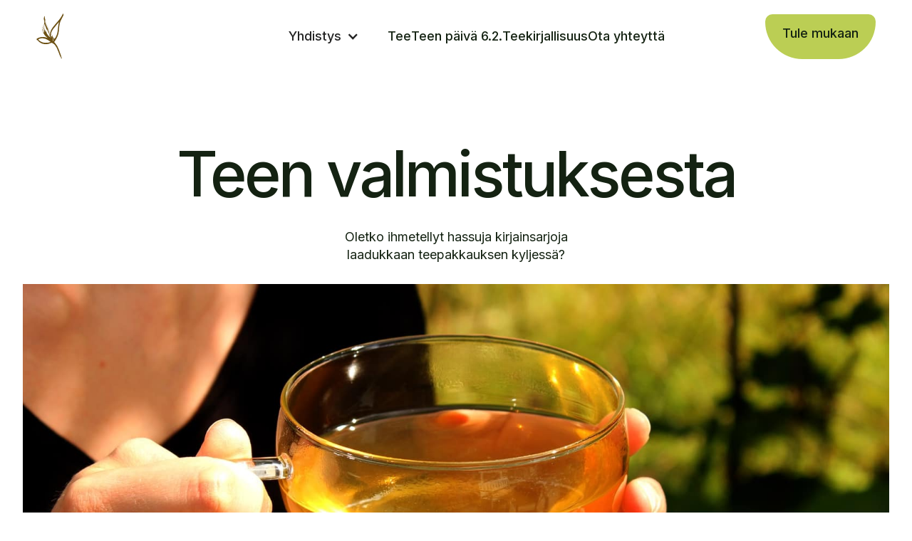

--- FILE ---
content_type: text/html
request_url: https://www.teenystavat.fi/teen-valmistuksesta
body_size: 7813
content:
<!DOCTYPE html><!-- This site was created in Webflow. https://webflow.com --><!-- Last Published: Fri Jan 16 2026 17:18:24 GMT+0000 (Coordinated Universal Time) --><html data-wf-domain="www.teenystavat.fi" data-wf-page="6128e1c5a19de22665440c0d" data-wf-site="610bc66edc10587ef7267f18" lang="fi"><head><meta charset="utf-8"/><title>Teen luokitukset</title><meta content="Hyvän teen valmistukseen tarvitaan kaksi resurssia joista ei voi tinkiä: toinen on puhdas hyvä vesi, ja toinen laadukas hyvä tee." name="description"/><meta content="Teen luokitukset" property="og:title"/><meta content="Hyvän teen valmistukseen tarvitaan kaksi resurssia joista ei voi tinkiä: toinen on puhdas hyvä vesi, ja toinen laadukas hyvä tee." property="og:description"/><meta content="Teen luokitukset" property="twitter:title"/><meta content="Hyvän teen valmistukseen tarvitaan kaksi resurssia joista ei voi tinkiä: toinen on puhdas hyvä vesi, ja toinen laadukas hyvä tee." property="twitter:description"/><meta property="og:type" content="website"/><meta content="summary_large_image" name="twitter:card"/><meta content="width=device-width, initial-scale=1" name="viewport"/><meta content="Webflow" name="generator"/><link href="https://cdn.prod.website-files.com/610bc66edc10587ef7267f18/css/teen-ystavat-website.webflow.shared.95cbef6b1.css" rel="stylesheet" type="text/css" integrity="sha384-lcvvaxH1VkPSqtapc1wanAQLXdMZ/eFhJVVdf3SXhtTyaoSGjNj3NBG8T+sNgb5I" crossorigin="anonymous"/><link href="https://fonts.googleapis.com" rel="preconnect"/><link href="https://fonts.gstatic.com" rel="preconnect" crossorigin="anonymous"/><script src="https://ajax.googleapis.com/ajax/libs/webfont/1.6.26/webfont.js" type="text/javascript"></script><script type="text/javascript">WebFont.load({  google: {    families: ["Inter:regular,500,600,700:cyrillic,latin"]  }});</script><script type="text/javascript">!function(o,c){var n=c.documentElement,t=" w-mod-";n.className+=t+"js",("ontouchstart"in o||o.DocumentTouch&&c instanceof DocumentTouch)&&(n.className+=t+"touch")}(window,document);</script><link href="https://cdn.prod.website-files.com/610bc66edc10587ef7267f18/6163ee8c48e33631d7a58811_teen-ystavat-favicon.png" rel="shortcut icon" type="image/x-icon"/><link href="https://cdn.prod.website-files.com/610bc66edc10587ef7267f18/6163ee8f3b45c78019a3116a_teen-ystavat-webclip.png" rel="apple-touch-icon"/><link href="https://www.teenystavat.fi/teen-valmistuksesta" rel="canonical"/><style>
  ::-moz-selection {
    background-color: #BACE54;
    color: #132212;
  }
  ::selection {
    background-color: #BACE54;
    color: #132212;
  }
  
</style>  <style>


.circle-icon {
  mix-blend-mode: multiply;
}

</style></head><body><div class="global"><div class="w-embed"><style>
@media only screen and (min-width: 2100px) {
     body {font-size: 21px;}
}
  
@media only screen and (min-width: 992px) and (max-width: 1550px)  {
     h1 {font-size: 88px;}
     h2 {font-size: 56px;}
     h3 {font-size: 34.96px;}
     h4 {font-size: 24px;}
     p {font-size: 18px;}
     p .is-small {font-size: 15px;}
     .navbar-item {font-size: 18px;}
     .primary-button {font-size: 18px;}
     .button-label {font-size: 18px;}
     /*.image-cup {width: 500px; height: 400px;}*/
     .secondary-button .arrow {width: 16px}
     .form-field {font-size: 18px;}
     .navbar-items-container-desktop {width: 100%;} 
     .heading-2.ingress {font-size: 56px;}
}


body:hover .cursor {opacity: 1.0;}
.cursor {pointer-events: none;}

</style></div></div><div class="navbar-wrapper"><div class="cursor"><div class="cursor-icon"><img src="https://cdn.prod.website-files.com/610bc66edc10587ef7267f18/61169cd30d54f850769a0730_teen-ystavat-cursor-icon.svg" loading="lazy" alt="" class="cursor-icon-svg"/></div></div><div class="w-layout-grid navbar-grid"><a id="w-node-c10e03cb-7a1a-1ce6-b7ad-4efe2bd2e34c-2bd2e34a" href="/" class="link-block w-inline-block"><img src="https://cdn.prod.website-files.com/610bc66edc10587ef7267f18/610be4216dcf1235bef2453b_Teen-Ystavat-Logo-Symbol.svg" loading="lazy" alt="" class="image"/></a><div id="w-node-c10e03cb-7a1a-1ce6-b7ad-4efe2bd2e34e-2bd2e34a" class="navbar-items-container-desktop"><div id="w-node-_887ab108-b65e-458f-5dd3-bccf98b584d2-98b584d2" class="navbar-items-container"><div data-hover="false" data-delay="0" data-w-id="6fa5ac98-88ed-642a-dd4e-e4e9e93bbbdb" class="navbar-item drop-down w-dropdown"><div data-w-id="6fa5ac98-88ed-642a-dd4e-e4e9e93bbbdc" class="dropdown-toggle w-dropdown-toggle"><div data-w-id="6fa5ac98-88ed-642a-dd4e-e4e9e93bbbdd" class="icon w-icon-dropdown-toggle"></div><div>Yhdistys</div></div><nav class="dropdown-list w-dropdown-list"><a href="/yhdistys" class="navbar-item drop-down-item w-dropdown-link">Teen Ystävät ry</a><a href="/tapahtumat" class="navbar-item drop-down-item w-dropdown-link">Tapahtumat</a><a href="/jasenyys" class="navbar-item drop-down-item w-dropdown-link">Jäsenyys</a><a href="/kunniakirjat" class="navbar-item drop-down-item w-dropdown-link">Kunniakirjat</a><a href="/hallitus" class="navbar-item drop-down-item w-dropdown-link">Hallitus</a><a href="/saannot" class="navbar-item drop-down-item w-dropdown-link">Säännöt</a></nav></div><a href="/tee" class="navbar-item">Tee</a><a href="/teen-paiva" class="navbar-item">Teen päivä 6.2.</a><a href="/teeaiheinen-tietokirjallisuus" class="navbar-item">Teekirjallisuus</a><a href="/ota-yhteytta" class="navbar-item">Ota yhteyttä</a></div></div><div class="div-block-2"><a href="/jasenyys" class="primary-button w-button">Tule mukaan</a></div><div data-w-id="c10e03cb-7a1a-1ce6-b7ad-4efe2bd2e353" class="mobile-menu-wrapper"><div class="mobile-menu-label">Menu</div><div class="mobile-menu-container"><div data-w-id="c10e03cb-7a1a-1ce6-b7ad-4efe2bd2e357" class="mobile-menu-bar"></div><div data-w-id="c10e03cb-7a1a-1ce6-b7ad-4efe2bd2e358" class="mobile-menu-bar bottom"></div></div></div></div></div><div class="full-screen-menu-container"><div id="w-node-_5cda21bb-708c-d9a6-ca1e-577800e7cf11-00e7cf10" class="navbar-items-container upper-menu"><div class="nav-bar-normal-items-wrapper"><div class="multiple-footer-menu-items-container mobile-nav-bar-version"><a href="/yhdistys" class="navbar-item mobile-nav-menu">Yhdistys</a><a href="/tapahtumat" class="navbar-item option mobile-nav-menu">Tapahtumat</a><a href="/jasenyys" class="navbar-item option mobile-nav-menu">Jäsenyys</a><a href="/kunniakirjat" class="navbar-item option mobile-nav-menu">Kunniakirjat<br/></a><a href="/hallitus" class="navbar-item option mobile-nav-menu">Hallitus</a><a href="/saannot" class="navbar-item option mobile-nav-menu">Säännöt</a></div><a href="/tee" class="navbar-item mobile-nav-menu">Tee</a><a href="/teen-paiva" class="navbar-item mobile-nav-menu">Teen päivä 6.2.</a><a href="/teeaiheinen-tietokirjallisuus" class="navbar-item mobile-nav-menu">Teekirjallisuus</a><a href="/ota-yhteytta" class="navbar-item mobile-nav-menu">Ota yhteyttä</a></div></div></div><section class="hero-section second-level"><div class="hero-container is-centered"><h1>Teen valmistuksesta</h1><div class="hero-text-content-container"><p>Oletko ihmetellyt hassuja kirjainsarjoja laadukkaan teepakkauksen kyljessä?</p></div></div></section><section class="section full-width-image"><img src="https://cdn.prod.website-files.com/610bc66edc10587ef7267f18/61519c9e789b384b88536c28_tee-vihre%C3%A4tee-teenyst%C3%A4v%C3%A4t.jpg" loading="lazy" sizes="95vw" srcset="https://cdn.prod.website-files.com/610bc66edc10587ef7267f18/61519c9e789b384b88536c28_tee-vihre%C3%A4tee-teenyst%C3%A4v%C3%A4t-p-800.jpeg 800w, https://cdn.prod.website-files.com/610bc66edc10587ef7267f18/61519c9e789b384b88536c28_tee-vihre%C3%A4tee-teenyst%C3%A4v%C3%A4t-p-1600.jpeg 1600w, https://cdn.prod.website-files.com/610bc66edc10587ef7267f18/61519c9e789b384b88536c28_tee-vihre%C3%A4tee-teenyst%C3%A4v%C3%A4t.jpg 1920w" alt="" class="full-width-image"/></section><section class="section"><div class="section-container"><div class="w-layout-grid content-grid"><div class="rte w-richtext"><p>Hyvän teen valmistukseen tarvitaan kaksi resurssia, joista ei voi tinkiä: toinen on puhdas hyvä vesi ja toinen laadukas tee. Muilta osin teemaailma on suvaitsevainen ja lempeä, ja jokaisella on mahdollisuus löytää oman maun mukainen tapa valmistaa teetä. Teen ystävä nauttii valmistamansa teen sellaisenaan tai juuri sellaisin lisukkein joista itse pitää.</p><p>Yleensä teekauppias merkitsee myymäänsä teehen valmistussuosituksen. Se on hyvä lähtökohta aloittaa, vaikka myöhemmin oman maun mukainen haudutus saattaakin lopulta poiketa alkuperäisestä suosituksesta. </p><p>Muutaman yleisen erilaisiin teetilanteisiin soveltuvan vinkin tarjoilemme tässä:</p><p>VIHREÄ TEE </p><p>Vihreän teen valmistuksessa kannattaa muistaa pari niksiä: haudutusveden lämpötila enintään 80 astetta ja haudutusaika maltillinen. Jotkut vihreät teet tykkäävät esimerkiksi 60 asteen haudutuslämpötilasta, ja haudutusaikakin saattaa olla vaikkapa vain yhden minuutin mittainen. Varovainen kannattaa olla erityisesti höyrytettyjen teelaatujen kanssa (sencha ja gyokuro esimerkiksi). Vihreän teen valmistuksessa hurjan kätevä apuväline on vedenkeitin, jonka lämpötilan voi säätää. Veden lämpöä voi kyllä mitata ihan tavallisella kinkkumittarillakin. Vihreän teen lehdet voi yleensä hauduttaa useamman kertaa. Jos olet päättänyt, ettet pidä vihreästä teestä, koska se on kitkerää, olet todennäköisesti saanut huonosti valmistettua teetä. </p><p>MATCHA TEE</p><p>Matcha on varjossa kasvatetusta höyrytetystä vihreästä teestä hienoksi jauhettua pulveria, jota perinteisesti käytetään esimerkiksi japanilaisessa teeseremoniassa. Koska matcha-pulveri on hienoksi jauhettua ja pölyävää, se sekoitetaan teeksi bambuvispilällä veteen vatkaten. Juoman pintaan on tarkoitus syntyä vatkauksessa pehmeä vaahtokerros, ja vatkaaminen vaatiikin hiukan opettelua. Koska matchaa juodessa tulee juoneeksi koko teenlehden, vaikutus on hurjan virkistävä ja terveellinen. Länsimaissa erilaiset matcha-lattet ovat nyt trendi ja ne usein valmistetaan lattea varten tuotetusta teepulverista, joka sisältää sokeria ja muita lisukkeita. Jos olet törmännyt Tenchaan, se on jauhamatonta matchaa ja haudutettavissa teeksi vihreän teen tapaan.</p><p>MUSTA TEE</p><p>Yleisesti tunnettuja mustia teelaatuja haudutetaan vain kerran, eivätkä ne ole lämpötiloista ja haudutusajoista niin kovin tarkkoja. Käytä kiehahtanutta vettä (90-100C) ja hauduta esimerkiksi kolme minuuttia. Tyypillisimpiä mustia teelaatuja ovat Assam, Ceylon ja Keemun. Teekauppiailta saa nykyään erikoisiakin mustia laatuja; kuten mustaa villinä kasvanutta teetä, tai jännittäviä japanilaisia ja korealaisia mustia teelaatuja. Nämä yleensä tarjoavat nautintoa myös toiseen kertaan haudutettuina.</p><p>MUSTA TEE JA MAITO</p><p>Jos rakastat mustaa maitoteetä, kannattaa valita ns. broken teelaatu. Siitä uuttuu vahvempi tee, koska teelehdet on rikottu hienojakoiseksi murskaksi. English breakfast -tyyppiset teet ovat yleensä Assamin ja Ceylonin teelaatujen sekoituksia. Se, laittaako maidon kuppiin ennen tai jälkeen teen kaadon, jakaa mielipiteitä. Jos maidon lorauttaa kuppiin ensin, maidon maku saattaa muuttua - maito niin sanotusti palaa. Toisaalta jos kupissa on maito ennen teetä, kylmä maito suojaa herkkää posliinikuppia. (Tätä dilemmaa voi kunnon britin tapaan tutkiskella koko loppuelämän ajan.)</p><p>OOLONG</p><p>Jos tykkäät kevyemmästä ja vaaleammasta oolongista, valitse vähemmän hapetettu laatu. Mitä enemmän oolong on hapetettu, sen tummempaa teetä siitä uuttuu. Oolong-teelehdistä saa monta haudutusta. Koska oolong on yleensä valmistettu kokonaisista teenlehdistä, jotka on pyöritelty rusinamaisiksi palleroiksi, ja ne tyypillisesti aukeavat kunnolla vasta toisella haudutuskerralla, joskus vasta kolmannella. Prosessia voi hiukan nopeuttaa huuhtomalla teen lehdet kertaalleen ennen ensimmäistä uuttoa kuumalla vedellä. Auetessaan teen lehti vie paljon tilaa haudutusastiassa, joten ahtaat sihdit eivät sovellu oolong-teelle. </p><p>AFTERNOON TEA</p><p>Iltapäiväteetarjoilut ovat yleistyneet myös Suomessa. Useimmiten iltapäivätee tarjoillaan englantilaiseen tyyliin: sekä makeita että suolaisia pieniä herkkuja sormin syötäväksi. Herkut katetaan pöytään kerrostarjottimella siten, että alimmassa kerroksessa ovat voileipäset, keskellä skonssit ja ylimmässä kerroksessa pienet äkkimakeat suupalat. Skonssien lisukkeeksi pöytään tuodaan myös hilloa ja kermaa. Asiakas valitsee teen teelistalta, ja se tarjoillaan pöytään joko valmiiksi haudutettuna kannussa, tai siten että teelehdet ovat vielä siivilässään kannussa ja asiakkaan vastuulle jää ymmärtää nostaa teenlehdet pois sopivan haudutusajan kuluttua. Kannattaa siis olla hereillä tässä kohdassa, ja nostaa lehdet pois mieluummin liian aikaisin, kuin antaa teen kitkeröityä. (Teen lehdethän voi aina laskea takaisin kannuun mikäli juoma jäi liian laimeaksi.) Jos haluat pelata varman päälle, valitse iltapäiväteeksi listalta Darjeeling - iltapäiväteiden tyylikäs klassikko. Maustamattomana ja kevyehkönä laatuna se sopii kaikkien tarjolla olevien syömisten kanssa hyvin yhteen. Darjeeling vaatii hiukan valppautta hauduttelijaltaan, siitä tulee helposti kitkerää - kokeile vaikka kahden minuutin haudutusaikaa noin aluksi. (Ja tietysti, jos mahdollista, nautit lasillisen kuohuvaa iltapäiväteen aperitiiviksi.)</p><p>TEEN LUOKITUKSET</p><p><strong>F (Flowery)</strong> = teepensaan ylin ja hentoisin nuppulehti, jossa alapinnalla on karva jäljellä. Kukkainen aromi.</p><p><strong>O (Orange)</strong> = Nuppulehdestä seuraava hentoinen lehti ylhäältä päin laskettuna (eikä tällä ole tekemistä appelsiinien kanssa).</p><p><strong>P (Pekoe)</strong> = Kolmas lehti ylhäältä päin.</p><p><strong>T (Tippy)</strong> = Tippy on teepensaan ylin, aukeamaton kärkisilmu, Ne erottuvat mustassa teessä vihreinä tai kellertävinä lehtinä.</p><p><strong>S</strong> = Teen maistajan lisäpiste.</p><p><strong>STGFOP</strong> = Teen maistaja arvostaa tätä erää, johon on noukittu nuoria Tippy-lehtiä (T) erikseen. Nämä on lisätty poimintaan, joka sisältää nuppulehden ja kaksi seuraavaa.</p><p><strong>G (Golden)</strong> = Koko lehti, kultainen aromi.</p><p><strong>1</strong> = Teen maistajan laatuluokka. Mitä ylempi lehti, sitä hienoaromisempi.</p><p><strong>SFTGFOP (Special Fine Tippy Golden Flower Orange Pekoe)</strong> = Tee koostuu hienoimmista teelehdistä, jotka jäävät hapetuksessa hopeisiksi.</p><p><strong>FTGFOP (Fine Tippy Golden Flowery Orange Pekoe)</strong> = Nuoret kehittyvät lehdet.</p><p><strong>TGFOP (Tippy)</strong> = Kaikissa lehdissä kullanpunerva kärki.</p><p><strong>GFOP (Golden Flowery Orange Pekoe)</strong> = Korkealaatuinen tee, jossa mukana punertavia kärkisilmuja.</p><p><strong>FOP (Flowery Orange Pekoe)</strong> = Korkealaatuinen tee, jossa paljon kärkilehtien silmuja. Jatkokäsittelyn toisessa vaiheessa 5-8 mm mittaiset lehdet rullataan, siis murskataan pituussuunnassa.</p><p><strong>OP (Prange Pekoe)</strong> = Kooltaan 8-15 mm pitkinä kokonaisina rullatut lehdet, joiden seassa on vähemmän kärkilehtiä kuin FOP:ssa.</p><p><strong>P (Pekoe)</strong> = Hyvä tasainen lehtitee.</p><p><strong>FP (Flowery pekoe)</strong> = Mukana myös hienompia lehtiä kuin pekoessa. Molemmat sisältävät sekä pienempiä että karkeampia lehtiä, mukana myös kolmansia lehtiä.</p><p><strong>PS (Pekoe Souchong)</strong> = Karkeampi lajitelma, myös avoimia ja täysikokoisia lehtiä. Luokitus on käytössä vain Kiinassa.</p><p><strong>S (Souchong)</strong> = Kiinalainen nimitys karkeammalle laadulle.</p><p><strong>B (Broken)</strong> = Lehdet on rikottu, teestä tulee tummempaa ja vahvempaa.</p><p><strong>LEAF TEA</strong> = Isolehtinen laatu<br/> <br/><em>(Luokitukset: Pirkko Arstila, Teen ystävän kirja)</em></p></div><div class="share-buttons-wrapper"><div class="share-buttons-container"><p></p><div class="share-links-container"><a id="facebook-button" href="#" class="share-link-block w-inline-block"><img src="https://cdn.prod.website-files.com/610bc66edc10587ef7267f18/6784dec882ac0fcd97af5a45_Esitys1.jpg" loading="lazy" sizes="(max-width: 1280px) 100vw, 1280px" srcset="https://cdn.prod.website-files.com/610bc66edc10587ef7267f18/6784dec882ac0fcd97af5a45_Esitys1-p-500.jpg 500w, https://cdn.prod.website-files.com/610bc66edc10587ef7267f18/6784dec882ac0fcd97af5a45_Esitys1-p-800.jpg 800w, https://cdn.prod.website-files.com/610bc66edc10587ef7267f18/6784dec882ac0fcd97af5a45_Esitys1-p-1080.jpg 1080w, https://cdn.prod.website-files.com/610bc66edc10587ef7267f18/6784dec882ac0fcd97af5a45_Esitys1.jpg 1280w" alt="" class="share-icon"/><p class="link"></p></a><a id="twitter-button" href="#" class="share-link-block w-inline-block"><img src="https://cdn.prod.website-files.com/610bc66edc10587ef7267f18/6784dec882ac0fcd97af5a45_Esitys1.jpg" loading="lazy" sizes="(max-width: 1280px) 100vw, 1280px" srcset="https://cdn.prod.website-files.com/610bc66edc10587ef7267f18/6784dec882ac0fcd97af5a45_Esitys1-p-500.jpg 500w, https://cdn.prod.website-files.com/610bc66edc10587ef7267f18/6784dec882ac0fcd97af5a45_Esitys1-p-800.jpg 800w, https://cdn.prod.website-files.com/610bc66edc10587ef7267f18/6784dec882ac0fcd97af5a45_Esitys1-p-1080.jpg 1080w, https://cdn.prod.website-files.com/610bc66edc10587ef7267f18/6784dec882ac0fcd97af5a45_Esitys1.jpg 1280w" alt="" class="share-icon"/><p class="link"></p></a></div></div></div></div></div></section><section class="section member-cta"><div class="cta-div"><div class="w-layout-grid cta-grid"><div class="member-cta-image-container"><img src="https://cdn.prod.website-files.com/610bc66edc10587ef7267f18/684079105eca0bff79fbea4c_Demmers.jpg" loading="lazy" srcset="https://cdn.prod.website-files.com/610bc66edc10587ef7267f18/684079105eca0bff79fbea4c_Demmers-p-500.jpg 500w, https://cdn.prod.website-files.com/610bc66edc10587ef7267f18/684079105eca0bff79fbea4c_Demmers-p-800.jpg 800w, https://cdn.prod.website-files.com/610bc66edc10587ef7267f18/684079105eca0bff79fbea4c_Demmers-p-1080.jpg 1080w, https://cdn.prod.website-files.com/610bc66edc10587ef7267f18/684079105eca0bff79fbea4c_Demmers-p-1600.jpg 1600w, https://cdn.prod.website-files.com/610bc66edc10587ef7267f18/684079105eca0bff79fbea4c_Demmers-p-2000.jpg 2000w, https://cdn.prod.website-files.com/610bc66edc10587ef7267f18/684079105eca0bff79fbea4c_Demmers.jpg 2016w" sizes="(max-width: 1063px) 100vw, 1063px" alt="" class="member-cta-image"/></div><div class="member-cta-text-container"><div class="content-container"><h3 class="is-centered-on-mobile">Yritysjäsenemme</h3><p class="is-centered-on-mobile">Yksi yhteistyökumppaneistamme, teekauppias Kirsi Pullinen Demmers Teehausista, työssään.</p><div class="secondary-button"><a href="/yritysjasenet" class="secondary-button-new w-button">Tutustu yrityksiin</a><img src="https://cdn.prod.website-files.com/610bc66edc10587ef7267f18/610bcc356dcf126d4df1b580_arrow.svg" loading="lazy" alt="" class="secondary-button arrow"/></div></div></div></div></div></section><div class="footer-wrapper"><div class="footer-nav-container"><a href="#" class="link-block footer-logo w-inline-block"><img src="https://cdn.prod.website-files.com/610bc66edc10587ef7267f18/610be4216dcf1235bef2453b_Teen-Ystavat-Logo-Symbol.svg" loading="lazy" alt="" class="footer-logo"/></a><div class="w-layout-grid footer-navbar-grid"><div class="div-block-4"><p>Suomen suurin teen ystävien yhteisö <br/>Teen Ystävät ry, Y-tunnus 1959927-9<br/><a href="mailto:teenystavat@gmail.com" class="no-underline">teenystavat@gmail.com</a><br/></p></div><div id="w-node-_96abd83f-b2fe-1404-255f-324193470560-93470551" class="navbar-items-container-desktop footer"><div class="div-block-4"><div id="w-node-_96abd83f-b2fe-1404-255f-324193470561-93470551" class="navbar-items-container footer-menu"><div class="multiple-footer-menu-items-container"><a href="/yhdistys" class="navbar-item">Yhdistys</a><a href="/tapahtumat" class="navbar-item option">Tapahtumat</a><a href="/jasenyys" class="navbar-item option">Jäsenyys</a><a href="/kunniakirjat" class="navbar-item option">Kunniakirjat<br/></a><a href="/hallitus" class="navbar-item option">Hallitus</a><a href="/saannot" class="navbar-item option">Säännöt</a></div><a href="/tee" class="navbar-item">Tee</a><a href="/teen-paiva" class="navbar-item">Teen päivä 6.2.</a><a href="/teeaiheinen-tietokirjallisuus" class="navbar-item">Teekirjallisuus</a><a href="/ota-yhteytta" class="navbar-item">Ota yhteyttä</a></div></div></div></div><div class="subsciption-section-content-container"><div class="w-layout-grid social-media-grid"><a href="#" target="_blank" class="link-block w-inline-block"><img src="https://cdn.prod.website-files.com/610bc66edc10587ef7267f18/610cf4e092065e6a65e9c07f_instagram.svg" loading="lazy" alt=""/></a><a href="#" target="_blank" class="link-block w-inline-block"><img src="https://cdn.prod.website-files.com/610bc66edc10587ef7267f18/610cf4e0cfbb6913db67b3da_facebook.svg" loading="lazy" alt=""/></a></div></div><div class="w-layout-grid footer-legal-grid"><div id="w-node-_96abd83f-b2fe-1404-255f-324193470566-93470551" class="div-block-8"><p class="legal _1">Teen Ystävät ry © 2021</p><a href="/tietosuojaseloste" class="legal">Tietosuojaseloste</a></div></div></div></div><script src="https://d3e54v103j8qbb.cloudfront.net/js/jquery-3.5.1.min.dc5e7f18c8.js?site=610bc66edc10587ef7267f18" type="text/javascript" integrity="sha256-9/aliU8dGd2tb6OSsuzixeV4y/faTqgFtohetphbbj0=" crossorigin="anonymous"></script><script src="https://cdn.prod.website-files.com/610bc66edc10587ef7267f18/js/webflow.schunk.36b8fb49256177c8.js" type="text/javascript" integrity="sha384-4abIlA5/v7XaW1HMXKBgnUuhnjBYJ/Z9C1OSg4OhmVw9O3QeHJ/qJqFBERCDPv7G" crossorigin="anonymous"></script><script src="https://cdn.prod.website-files.com/610bc66edc10587ef7267f18/js/webflow.e1a1c325.f2e28bf0a8ad41f0.js" type="text/javascript" integrity="sha384-I/7d6+S8dZNzXGpWWLKZrwxZA43SQgC23I5D2oLn238Jlo12DWszDFJYiAE6jq+W" crossorigin="anonymous"></script><script>
  $('a').mouseenter(function() {
  $('.cursor').click();
});
  
  $('a').mouseleave(function() {
  $('.cursor').click();
});
</script><script>
    const facebookButton = document.getElementById('facebook-button');
    facebookButton.setAttribute('target', '_blank');
    facebookButton.setAttribute(
        'href',
        `https://www.facebook.com/sharer/sharer.php?u=${window.location.href}`
    );
</script>

<script>
    const twitterButton = document.getElementById('twitter-button');
    twitterButton.setAttribute('target', '_blank');
    twitterButton.setAttribute(
        'href',
        `https://twitter.com/share?url=${window.location.href}`
    );
</script>
</body></html>

--- FILE ---
content_type: text/css
request_url: https://cdn.prod.website-files.com/610bc66edc10587ef7267f18/css/teen-ystavat-website.webflow.shared.95cbef6b1.css
body_size: 15747
content:
html {
  -webkit-text-size-adjust: 100%;
  -ms-text-size-adjust: 100%;
  font-family: sans-serif;
}

body {
  margin: 0;
}

article, aside, details, figcaption, figure, footer, header, hgroup, main, menu, nav, section, summary {
  display: block;
}

audio, canvas, progress, video {
  vertical-align: baseline;
  display: inline-block;
}

audio:not([controls]) {
  height: 0;
  display: none;
}

[hidden], template {
  display: none;
}

a {
  background-color: #0000;
}

a:active, a:hover {
  outline: 0;
}

abbr[title] {
  border-bottom: 1px dotted;
}

b, strong {
  font-weight: bold;
}

dfn {
  font-style: italic;
}

h1 {
  margin: .67em 0;
  font-size: 2em;
}

mark {
  color: #000;
  background: #ff0;
}

small {
  font-size: 80%;
}

sub, sup {
  vertical-align: baseline;
  font-size: 75%;
  line-height: 0;
  position: relative;
}

sup {
  top: -.5em;
}

sub {
  bottom: -.25em;
}

img {
  border: 0;
}

svg:not(:root) {
  overflow: hidden;
}

hr {
  box-sizing: content-box;
  height: 0;
}

pre {
  overflow: auto;
}

code, kbd, pre, samp {
  font-family: monospace;
  font-size: 1em;
}

button, input, optgroup, select, textarea {
  color: inherit;
  font: inherit;
  margin: 0;
}

button {
  overflow: visible;
}

button, select {
  text-transform: none;
}

button, html input[type="button"], input[type="reset"] {
  -webkit-appearance: button;
  cursor: pointer;
}

button[disabled], html input[disabled] {
  cursor: default;
}

button::-moz-focus-inner, input::-moz-focus-inner {
  border: 0;
  padding: 0;
}

input {
  line-height: normal;
}

input[type="checkbox"], input[type="radio"] {
  box-sizing: border-box;
  padding: 0;
}

input[type="number"]::-webkit-inner-spin-button, input[type="number"]::-webkit-outer-spin-button {
  height: auto;
}

input[type="search"] {
  -webkit-appearance: none;
}

input[type="search"]::-webkit-search-cancel-button, input[type="search"]::-webkit-search-decoration {
  -webkit-appearance: none;
}

legend {
  border: 0;
  padding: 0;
}

textarea {
  overflow: auto;
}

optgroup {
  font-weight: bold;
}

table {
  border-collapse: collapse;
  border-spacing: 0;
}

td, th {
  padding: 0;
}

@font-face {
  font-family: webflow-icons;
  src: url("[data-uri]") format("truetype");
  font-weight: normal;
  font-style: normal;
}

[class^="w-icon-"], [class*=" w-icon-"] {
  speak: none;
  font-variant: normal;
  text-transform: none;
  -webkit-font-smoothing: antialiased;
  -moz-osx-font-smoothing: grayscale;
  font-style: normal;
  font-weight: normal;
  line-height: 1;
  font-family: webflow-icons !important;
}

.w-icon-slider-right:before {
  content: "";
}

.w-icon-slider-left:before {
  content: "";
}

.w-icon-nav-menu:before {
  content: "";
}

.w-icon-arrow-down:before, .w-icon-dropdown-toggle:before {
  content: "";
}

.w-icon-file-upload-remove:before {
  content: "";
}

.w-icon-file-upload-icon:before {
  content: "";
}

* {
  box-sizing: border-box;
}

html {
  height: 100%;
}

body {
  color: #333;
  background-color: #fff;
  min-height: 100%;
  margin: 0;
  font-family: Arial, sans-serif;
  font-size: 14px;
  line-height: 20px;
}

img {
  vertical-align: middle;
  max-width: 100%;
  display: inline-block;
}

html.w-mod-touch * {
  background-attachment: scroll !important;
}

.w-block {
  display: block;
}

.w-inline-block {
  max-width: 100%;
  display: inline-block;
}

.w-clearfix:before, .w-clearfix:after {
  content: " ";
  grid-area: 1 / 1 / 2 / 2;
  display: table;
}

.w-clearfix:after {
  clear: both;
}

.w-hidden {
  display: none;
}

.w-button {
  color: #fff;
  line-height: inherit;
  cursor: pointer;
  background-color: #3898ec;
  border: 0;
  border-radius: 0;
  padding: 9px 15px;
  text-decoration: none;
  display: inline-block;
}

input.w-button {
  -webkit-appearance: button;
}

html[data-w-dynpage] [data-w-cloak] {
  color: #0000 !important;
}

.w-code-block {
  margin: unset;
}

pre.w-code-block code {
  all: inherit;
}

.w-optimization {
  display: contents;
}

.w-webflow-badge, .w-webflow-badge > img {
  box-sizing: unset;
  width: unset;
  height: unset;
  max-height: unset;
  max-width: unset;
  min-height: unset;
  min-width: unset;
  margin: unset;
  padding: unset;
  float: unset;
  clear: unset;
  border: unset;
  border-radius: unset;
  background: unset;
  background-image: unset;
  background-position: unset;
  background-size: unset;
  background-repeat: unset;
  background-origin: unset;
  background-clip: unset;
  background-attachment: unset;
  background-color: unset;
  box-shadow: unset;
  transform: unset;
  direction: unset;
  font-family: unset;
  font-weight: unset;
  color: unset;
  font-size: unset;
  line-height: unset;
  font-style: unset;
  font-variant: unset;
  text-align: unset;
  letter-spacing: unset;
  -webkit-text-decoration: unset;
  text-decoration: unset;
  text-indent: unset;
  text-transform: unset;
  list-style-type: unset;
  text-shadow: unset;
  vertical-align: unset;
  cursor: unset;
  white-space: unset;
  word-break: unset;
  word-spacing: unset;
  word-wrap: unset;
  transition: unset;
}

.w-webflow-badge {
  white-space: nowrap;
  cursor: pointer;
  box-shadow: 0 0 0 1px #0000001a, 0 1px 3px #0000001a;
  visibility: visible !important;
  opacity: 1 !important;
  z-index: 2147483647 !important;
  color: #aaadb0 !important;
  overflow: unset !important;
  background-color: #fff !important;
  border-radius: 3px !important;
  width: auto !important;
  height: auto !important;
  margin: 0 !important;
  padding: 6px !important;
  font-size: 12px !important;
  line-height: 14px !important;
  text-decoration: none !important;
  display: inline-block !important;
  position: fixed !important;
  inset: auto 12px 12px auto !important;
  transform: none !important;
}

.w-webflow-badge > img {
  position: unset;
  visibility: unset !important;
  opacity: 1 !important;
  vertical-align: middle !important;
  display: inline-block !important;
}

h1, h2, h3, h4, h5, h6 {
  margin-bottom: 10px;
  font-weight: bold;
}

h1 {
  margin-top: 20px;
  font-size: 38px;
  line-height: 44px;
}

h2 {
  margin-top: 20px;
  font-size: 32px;
  line-height: 36px;
}

h3 {
  margin-top: 20px;
  font-size: 24px;
  line-height: 30px;
}

h4 {
  margin-top: 10px;
  font-size: 18px;
  line-height: 24px;
}

h5 {
  margin-top: 10px;
  font-size: 14px;
  line-height: 20px;
}

h6 {
  margin-top: 10px;
  font-size: 12px;
  line-height: 18px;
}

p {
  margin-top: 0;
  margin-bottom: 10px;
}

blockquote {
  border-left: 5px solid #e2e2e2;
  margin: 0 0 10px;
  padding: 10px 20px;
  font-size: 18px;
  line-height: 22px;
}

figure {
  margin: 0 0 10px;
}

figcaption {
  text-align: center;
  margin-top: 5px;
}

ul, ol {
  margin-top: 0;
  margin-bottom: 10px;
  padding-left: 40px;
}

.w-list-unstyled {
  padding-left: 0;
  list-style: none;
}

.w-embed:before, .w-embed:after {
  content: " ";
  grid-area: 1 / 1 / 2 / 2;
  display: table;
}

.w-embed:after {
  clear: both;
}

.w-video {
  width: 100%;
  padding: 0;
  position: relative;
}

.w-video iframe, .w-video object, .w-video embed {
  border: none;
  width: 100%;
  height: 100%;
  position: absolute;
  top: 0;
  left: 0;
}

fieldset {
  border: 0;
  margin: 0;
  padding: 0;
}

button, [type="button"], [type="reset"] {
  cursor: pointer;
  -webkit-appearance: button;
  border: 0;
}

.w-form {
  margin: 0 0 15px;
}

.w-form-done {
  text-align: center;
  background-color: #ddd;
  padding: 20px;
  display: none;
}

.w-form-fail {
  background-color: #ffdede;
  margin-top: 10px;
  padding: 10px;
  display: none;
}

label {
  margin-bottom: 5px;
  font-weight: bold;
  display: block;
}

.w-input, .w-select {
  color: #333;
  vertical-align: middle;
  background-color: #fff;
  border: 1px solid #ccc;
  width: 100%;
  height: 38px;
  margin-bottom: 10px;
  padding: 8px 12px;
  font-size: 14px;
  line-height: 1.42857;
  display: block;
}

.w-input::placeholder, .w-select::placeholder {
  color: #999;
}

.w-input:focus, .w-select:focus {
  border-color: #3898ec;
  outline: 0;
}

.w-input[disabled], .w-select[disabled], .w-input[readonly], .w-select[readonly], fieldset[disabled] .w-input, fieldset[disabled] .w-select {
  cursor: not-allowed;
}

.w-input[disabled]:not(.w-input-disabled), .w-select[disabled]:not(.w-input-disabled), .w-input[readonly], .w-select[readonly], fieldset[disabled]:not(.w-input-disabled) .w-input, fieldset[disabled]:not(.w-input-disabled) .w-select {
  background-color: #eee;
}

textarea.w-input, textarea.w-select {
  height: auto;
}

.w-select {
  background-color: #f3f3f3;
}

.w-select[multiple] {
  height: auto;
}

.w-form-label {
  cursor: pointer;
  margin-bottom: 0;
  font-weight: normal;
  display: inline-block;
}

.w-radio {
  margin-bottom: 5px;
  padding-left: 20px;
  display: block;
}

.w-radio:before, .w-radio:after {
  content: " ";
  grid-area: 1 / 1 / 2 / 2;
  display: table;
}

.w-radio:after {
  clear: both;
}

.w-radio-input {
  float: left;
  margin: 3px 0 0 -20px;
  line-height: normal;
}

.w-file-upload {
  margin-bottom: 10px;
  display: block;
}

.w-file-upload-input {
  opacity: 0;
  z-index: -100;
  width: .1px;
  height: .1px;
  position: absolute;
  overflow: hidden;
}

.w-file-upload-default, .w-file-upload-uploading, .w-file-upload-success {
  color: #333;
  display: inline-block;
}

.w-file-upload-error {
  margin-top: 10px;
  display: block;
}

.w-file-upload-default.w-hidden, .w-file-upload-uploading.w-hidden, .w-file-upload-error.w-hidden, .w-file-upload-success.w-hidden {
  display: none;
}

.w-file-upload-uploading-btn {
  cursor: pointer;
  background-color: #fafafa;
  border: 1px solid #ccc;
  margin: 0;
  padding: 8px 12px;
  font-size: 14px;
  font-weight: normal;
  display: flex;
}

.w-file-upload-file {
  background-color: #fafafa;
  border: 1px solid #ccc;
  flex-grow: 1;
  justify-content: space-between;
  margin: 0;
  padding: 8px 9px 8px 11px;
  display: flex;
}

.w-file-upload-file-name {
  font-size: 14px;
  font-weight: normal;
  display: block;
}

.w-file-remove-link {
  cursor: pointer;
  width: auto;
  height: auto;
  margin-top: 3px;
  margin-left: 10px;
  padding: 3px;
  display: block;
}

.w-icon-file-upload-remove {
  margin: auto;
  font-size: 10px;
}

.w-file-upload-error-msg {
  color: #ea384c;
  padding: 2px 0;
  display: inline-block;
}

.w-file-upload-info {
  padding: 0 12px;
  line-height: 38px;
  display: inline-block;
}

.w-file-upload-label {
  cursor: pointer;
  background-color: #fafafa;
  border: 1px solid #ccc;
  margin: 0;
  padding: 8px 12px;
  font-size: 14px;
  font-weight: normal;
  display: inline-block;
}

.w-icon-file-upload-icon, .w-icon-file-upload-uploading {
  width: 20px;
  margin-right: 8px;
  display: inline-block;
}

.w-icon-file-upload-uploading {
  height: 20px;
}

.w-container {
  max-width: 940px;
  margin-left: auto;
  margin-right: auto;
}

.w-container:before, .w-container:after {
  content: " ";
  grid-area: 1 / 1 / 2 / 2;
  display: table;
}

.w-container:after {
  clear: both;
}

.w-container .w-row {
  margin-left: -10px;
  margin-right: -10px;
}

.w-row:before, .w-row:after {
  content: " ";
  grid-area: 1 / 1 / 2 / 2;
  display: table;
}

.w-row:after {
  clear: both;
}

.w-row .w-row {
  margin-left: 0;
  margin-right: 0;
}

.w-col {
  float: left;
  width: 100%;
  min-height: 1px;
  padding-left: 10px;
  padding-right: 10px;
  position: relative;
}

.w-col .w-col {
  padding-left: 0;
  padding-right: 0;
}

.w-col-1 {
  width: 8.33333%;
}

.w-col-2 {
  width: 16.6667%;
}

.w-col-3 {
  width: 25%;
}

.w-col-4 {
  width: 33.3333%;
}

.w-col-5 {
  width: 41.6667%;
}

.w-col-6 {
  width: 50%;
}

.w-col-7 {
  width: 58.3333%;
}

.w-col-8 {
  width: 66.6667%;
}

.w-col-9 {
  width: 75%;
}

.w-col-10 {
  width: 83.3333%;
}

.w-col-11 {
  width: 91.6667%;
}

.w-col-12 {
  width: 100%;
}

.w-hidden-main {
  display: none !important;
}

@media screen and (max-width: 991px) {
  .w-container {
    max-width: 728px;
  }

  .w-hidden-main {
    display: inherit !important;
  }

  .w-hidden-medium {
    display: none !important;
  }

  .w-col-medium-1 {
    width: 8.33333%;
  }

  .w-col-medium-2 {
    width: 16.6667%;
  }

  .w-col-medium-3 {
    width: 25%;
  }

  .w-col-medium-4 {
    width: 33.3333%;
  }

  .w-col-medium-5 {
    width: 41.6667%;
  }

  .w-col-medium-6 {
    width: 50%;
  }

  .w-col-medium-7 {
    width: 58.3333%;
  }

  .w-col-medium-8 {
    width: 66.6667%;
  }

  .w-col-medium-9 {
    width: 75%;
  }

  .w-col-medium-10 {
    width: 83.3333%;
  }

  .w-col-medium-11 {
    width: 91.6667%;
  }

  .w-col-medium-12 {
    width: 100%;
  }

  .w-col-stack {
    width: 100%;
    left: auto;
    right: auto;
  }
}

@media screen and (max-width: 767px) {
  .w-hidden-main, .w-hidden-medium {
    display: inherit !important;
  }

  .w-hidden-small {
    display: none !important;
  }

  .w-row, .w-container .w-row {
    margin-left: 0;
    margin-right: 0;
  }

  .w-col {
    width: 100%;
    left: auto;
    right: auto;
  }

  .w-col-small-1 {
    width: 8.33333%;
  }

  .w-col-small-2 {
    width: 16.6667%;
  }

  .w-col-small-3 {
    width: 25%;
  }

  .w-col-small-4 {
    width: 33.3333%;
  }

  .w-col-small-5 {
    width: 41.6667%;
  }

  .w-col-small-6 {
    width: 50%;
  }

  .w-col-small-7 {
    width: 58.3333%;
  }

  .w-col-small-8 {
    width: 66.6667%;
  }

  .w-col-small-9 {
    width: 75%;
  }

  .w-col-small-10 {
    width: 83.3333%;
  }

  .w-col-small-11 {
    width: 91.6667%;
  }

  .w-col-small-12 {
    width: 100%;
  }
}

@media screen and (max-width: 479px) {
  .w-container {
    max-width: none;
  }

  .w-hidden-main, .w-hidden-medium, .w-hidden-small {
    display: inherit !important;
  }

  .w-hidden-tiny {
    display: none !important;
  }

  .w-col {
    width: 100%;
  }

  .w-col-tiny-1 {
    width: 8.33333%;
  }

  .w-col-tiny-2 {
    width: 16.6667%;
  }

  .w-col-tiny-3 {
    width: 25%;
  }

  .w-col-tiny-4 {
    width: 33.3333%;
  }

  .w-col-tiny-5 {
    width: 41.6667%;
  }

  .w-col-tiny-6 {
    width: 50%;
  }

  .w-col-tiny-7 {
    width: 58.3333%;
  }

  .w-col-tiny-8 {
    width: 66.6667%;
  }

  .w-col-tiny-9 {
    width: 75%;
  }

  .w-col-tiny-10 {
    width: 83.3333%;
  }

  .w-col-tiny-11 {
    width: 91.6667%;
  }

  .w-col-tiny-12 {
    width: 100%;
  }
}

.w-widget {
  position: relative;
}

.w-widget-map {
  width: 100%;
  height: 400px;
}

.w-widget-map label {
  width: auto;
  display: inline;
}

.w-widget-map img {
  max-width: inherit;
}

.w-widget-map .gm-style-iw {
  text-align: center;
}

.w-widget-map .gm-style-iw > button {
  display: none !important;
}

.w-widget-twitter {
  overflow: hidden;
}

.w-widget-twitter-count-shim {
  vertical-align: top;
  text-align: center;
  background: #fff;
  border: 1px solid #758696;
  border-radius: 3px;
  width: 28px;
  height: 20px;
  display: inline-block;
  position: relative;
}

.w-widget-twitter-count-shim * {
  pointer-events: none;
  -webkit-user-select: none;
  user-select: none;
}

.w-widget-twitter-count-shim .w-widget-twitter-count-inner {
  text-align: center;
  color: #999;
  font-family: serif;
  font-size: 15px;
  line-height: 12px;
  position: relative;
}

.w-widget-twitter-count-shim .w-widget-twitter-count-clear {
  display: block;
  position: relative;
}

.w-widget-twitter-count-shim.w--large {
  width: 36px;
  height: 28px;
}

.w-widget-twitter-count-shim.w--large .w-widget-twitter-count-inner {
  font-size: 18px;
  line-height: 18px;
}

.w-widget-twitter-count-shim:not(.w--vertical) {
  margin-left: 5px;
  margin-right: 8px;
}

.w-widget-twitter-count-shim:not(.w--vertical).w--large {
  margin-left: 6px;
}

.w-widget-twitter-count-shim:not(.w--vertical):before, .w-widget-twitter-count-shim:not(.w--vertical):after {
  content: " ";
  pointer-events: none;
  border: solid #0000;
  width: 0;
  height: 0;
  position: absolute;
  top: 50%;
  left: 0;
}

.w-widget-twitter-count-shim:not(.w--vertical):before {
  border-width: 4px;
  border-color: #75869600 #5d6c7b #75869600 #75869600;
  margin-top: -4px;
  margin-left: -9px;
}

.w-widget-twitter-count-shim:not(.w--vertical).w--large:before {
  border-width: 5px;
  margin-top: -5px;
  margin-left: -10px;
}

.w-widget-twitter-count-shim:not(.w--vertical):after {
  border-width: 4px;
  border-color: #fff0 #fff #fff0 #fff0;
  margin-top: -4px;
  margin-left: -8px;
}

.w-widget-twitter-count-shim:not(.w--vertical).w--large:after {
  border-width: 5px;
  margin-top: -5px;
  margin-left: -9px;
}

.w-widget-twitter-count-shim.w--vertical {
  width: 61px;
  height: 33px;
  margin-bottom: 8px;
}

.w-widget-twitter-count-shim.w--vertical:before, .w-widget-twitter-count-shim.w--vertical:after {
  content: " ";
  pointer-events: none;
  border: solid #0000;
  width: 0;
  height: 0;
  position: absolute;
  top: 100%;
  left: 50%;
}

.w-widget-twitter-count-shim.w--vertical:before {
  border-width: 5px;
  border-color: #5d6c7b #75869600 #75869600;
  margin-left: -5px;
}

.w-widget-twitter-count-shim.w--vertical:after {
  border-width: 4px;
  border-color: #fff #fff0 #fff0;
  margin-left: -4px;
}

.w-widget-twitter-count-shim.w--vertical .w-widget-twitter-count-inner {
  font-size: 18px;
  line-height: 22px;
}

.w-widget-twitter-count-shim.w--vertical.w--large {
  width: 76px;
}

.w-background-video {
  color: #fff;
  height: 500px;
  position: relative;
  overflow: hidden;
}

.w-background-video > video {
  object-fit: cover;
  z-index: -100;
  background-position: 50%;
  background-size: cover;
  width: 100%;
  height: 100%;
  margin: auto;
  position: absolute;
  inset: -100%;
}

.w-background-video > video::-webkit-media-controls-start-playback-button {
  -webkit-appearance: none;
  display: none !important;
}

.w-background-video--control {
  background-color: #0000;
  padding: 0;
  position: absolute;
  bottom: 1em;
  right: 1em;
}

.w-background-video--control > [hidden] {
  display: none !important;
}

.w-slider {
  text-align: center;
  clear: both;
  -webkit-tap-highlight-color: #0000;
  tap-highlight-color: #0000;
  background: #ddd;
  height: 300px;
  position: relative;
}

.w-slider-mask {
  z-index: 1;
  white-space: nowrap;
  height: 100%;
  display: block;
  position: relative;
  left: 0;
  right: 0;
  overflow: hidden;
}

.w-slide {
  vertical-align: top;
  white-space: normal;
  text-align: left;
  width: 100%;
  height: 100%;
  display: inline-block;
  position: relative;
}

.w-slider-nav {
  z-index: 2;
  text-align: center;
  -webkit-tap-highlight-color: #0000;
  tap-highlight-color: #0000;
  height: 40px;
  margin: auto;
  padding-top: 10px;
  position: absolute;
  inset: auto 0 0;
}

.w-slider-nav.w-round > div {
  border-radius: 100%;
}

.w-slider-nav.w-num > div {
  font-size: inherit;
  line-height: inherit;
  width: auto;
  height: auto;
  padding: .2em .5em;
}

.w-slider-nav.w-shadow > div {
  box-shadow: 0 0 3px #3336;
}

.w-slider-nav-invert {
  color: #fff;
}

.w-slider-nav-invert > div {
  background-color: #2226;
}

.w-slider-nav-invert > div.w-active {
  background-color: #222;
}

.w-slider-dot {
  cursor: pointer;
  background-color: #fff6;
  width: 1em;
  height: 1em;
  margin: 0 3px .5em;
  transition: background-color .1s, color .1s;
  display: inline-block;
  position: relative;
}

.w-slider-dot.w-active {
  background-color: #fff;
}

.w-slider-dot:focus {
  outline: none;
  box-shadow: 0 0 0 2px #fff;
}

.w-slider-dot:focus.w-active {
  box-shadow: none;
}

.w-slider-arrow-left, .w-slider-arrow-right {
  cursor: pointer;
  color: #fff;
  -webkit-tap-highlight-color: #0000;
  tap-highlight-color: #0000;
  -webkit-user-select: none;
  user-select: none;
  width: 80px;
  margin: auto;
  font-size: 40px;
  position: absolute;
  inset: 0;
  overflow: hidden;
}

.w-slider-arrow-left [class^="w-icon-"], .w-slider-arrow-right [class^="w-icon-"], .w-slider-arrow-left [class*=" w-icon-"], .w-slider-arrow-right [class*=" w-icon-"] {
  position: absolute;
}

.w-slider-arrow-left:focus, .w-slider-arrow-right:focus {
  outline: 0;
}

.w-slider-arrow-left {
  z-index: 3;
  right: auto;
}

.w-slider-arrow-right {
  z-index: 4;
  left: auto;
}

.w-icon-slider-left, .w-icon-slider-right {
  width: 1em;
  height: 1em;
  margin: auto;
  inset: 0;
}

.w-slider-aria-label {
  clip: rect(0 0 0 0);
  border: 0;
  width: 1px;
  height: 1px;
  margin: -1px;
  padding: 0;
  position: absolute;
  overflow: hidden;
}

.w-slider-force-show {
  display: block !important;
}

.w-dropdown {
  text-align: left;
  z-index: 900;
  margin-left: auto;
  margin-right: auto;
  display: inline-block;
  position: relative;
}

.w-dropdown-btn, .w-dropdown-toggle, .w-dropdown-link {
  vertical-align: top;
  color: #222;
  text-align: left;
  white-space: nowrap;
  margin-left: auto;
  margin-right: auto;
  padding: 20px;
  text-decoration: none;
  position: relative;
}

.w-dropdown-toggle {
  -webkit-user-select: none;
  user-select: none;
  cursor: pointer;
  padding-right: 40px;
  display: inline-block;
}

.w-dropdown-toggle:focus {
  outline: 0;
}

.w-icon-dropdown-toggle {
  width: 1em;
  height: 1em;
  margin: auto 20px auto auto;
  position: absolute;
  top: 0;
  bottom: 0;
  right: 0;
}

.w-dropdown-list {
  background: #ddd;
  min-width: 100%;
  display: none;
  position: absolute;
}

.w-dropdown-list.w--open {
  display: block;
}

.w-dropdown-link {
  color: #222;
  padding: 10px 20px;
  display: block;
}

.w-dropdown-link.w--current {
  color: #0082f3;
}

.w-dropdown-link:focus {
  outline: 0;
}

@media screen and (max-width: 767px) {
  .w-nav-brand {
    padding-left: 10px;
  }
}

.w-lightbox-backdrop {
  cursor: auto;
  letter-spacing: normal;
  text-indent: 0;
  text-shadow: none;
  text-transform: none;
  visibility: visible;
  white-space: normal;
  word-break: normal;
  word-spacing: normal;
  word-wrap: normal;
  color: #fff;
  text-align: center;
  z-index: 2000;
  opacity: 0;
  -webkit-user-select: none;
  -moz-user-select: none;
  -webkit-tap-highlight-color: transparent;
  background: #000000e6;
  outline: 0;
  font-family: Helvetica Neue, Helvetica, Ubuntu, Segoe UI, Verdana, sans-serif;
  font-size: 17px;
  font-style: normal;
  font-weight: 300;
  line-height: 1.2;
  list-style: disc;
  position: fixed;
  inset: 0;
  -webkit-transform: translate(0);
}

.w-lightbox-backdrop, .w-lightbox-container {
  -webkit-overflow-scrolling: touch;
  height: 100%;
  overflow: auto;
}

.w-lightbox-content {
  height: 100vh;
  position: relative;
  overflow: hidden;
}

.w-lightbox-view {
  opacity: 0;
  width: 100vw;
  height: 100vh;
  position: absolute;
}

.w-lightbox-view:before {
  content: "";
  height: 100vh;
}

.w-lightbox-group, .w-lightbox-group .w-lightbox-view, .w-lightbox-group .w-lightbox-view:before {
  height: 86vh;
}

.w-lightbox-frame, .w-lightbox-view:before {
  vertical-align: middle;
  display: inline-block;
}

.w-lightbox-figure {
  margin: 0;
  position: relative;
}

.w-lightbox-group .w-lightbox-figure {
  cursor: pointer;
}

.w-lightbox-img {
  width: auto;
  max-width: none;
  height: auto;
}

.w-lightbox-image {
  float: none;
  max-width: 100vw;
  max-height: 100vh;
  display: block;
}

.w-lightbox-group .w-lightbox-image {
  max-height: 86vh;
}

.w-lightbox-caption {
  text-align: left;
  text-overflow: ellipsis;
  white-space: nowrap;
  background: #0006;
  padding: .5em 1em;
  position: absolute;
  bottom: 0;
  left: 0;
  right: 0;
  overflow: hidden;
}

.w-lightbox-embed {
  width: 100%;
  height: 100%;
  position: absolute;
  inset: 0;
}

.w-lightbox-control {
  cursor: pointer;
  background-position: center;
  background-repeat: no-repeat;
  background-size: 24px;
  width: 4em;
  transition: all .3s;
  position: absolute;
  top: 0;
}

.w-lightbox-left {
  background-image: url("[data-uri]");
  display: none;
  bottom: 0;
  left: 0;
}

.w-lightbox-right {
  background-image: url("[data-uri]");
  display: none;
  bottom: 0;
  right: 0;
}

.w-lightbox-close {
  background-image: url("[data-uri]");
  background-size: 18px;
  height: 2.6em;
  right: 0;
}

.w-lightbox-strip {
  white-space: nowrap;
  padding: 0 1vh;
  line-height: 0;
  position: absolute;
  bottom: 0;
  left: 0;
  right: 0;
  overflow: auto hidden;
}

.w-lightbox-item {
  box-sizing: content-box;
  cursor: pointer;
  width: 10vh;
  padding: 2vh 1vh;
  display: inline-block;
  -webkit-transform: translate3d(0, 0, 0);
}

.w-lightbox-active {
  opacity: .3;
}

.w-lightbox-thumbnail {
  background: #222;
  height: 10vh;
  position: relative;
  overflow: hidden;
}

.w-lightbox-thumbnail-image {
  position: absolute;
  top: 0;
  left: 0;
}

.w-lightbox-thumbnail .w-lightbox-tall {
  width: 100%;
  top: 50%;
  transform: translate(0, -50%);
}

.w-lightbox-thumbnail .w-lightbox-wide {
  height: 100%;
  left: 50%;
  transform: translate(-50%);
}

.w-lightbox-spinner {
  box-sizing: border-box;
  border: 5px solid #0006;
  border-radius: 50%;
  width: 40px;
  height: 40px;
  margin-top: -20px;
  margin-left: -20px;
  animation: .8s linear infinite spin;
  position: absolute;
  top: 50%;
  left: 50%;
}

.w-lightbox-spinner:after {
  content: "";
  border: 3px solid #0000;
  border-bottom-color: #fff;
  border-radius: 50%;
  position: absolute;
  inset: -4px;
}

.w-lightbox-hide {
  display: none;
}

.w-lightbox-noscroll {
  overflow: hidden;
}

@media (min-width: 768px) {
  .w-lightbox-content {
    height: 96vh;
    margin-top: 2vh;
  }

  .w-lightbox-view, .w-lightbox-view:before {
    height: 96vh;
  }

  .w-lightbox-group, .w-lightbox-group .w-lightbox-view, .w-lightbox-group .w-lightbox-view:before {
    height: 84vh;
  }

  .w-lightbox-image {
    max-width: 96vw;
    max-height: 96vh;
  }

  .w-lightbox-group .w-lightbox-image {
    max-width: 82.3vw;
    max-height: 84vh;
  }

  .w-lightbox-left, .w-lightbox-right {
    opacity: .5;
    display: block;
  }

  .w-lightbox-close {
    opacity: .8;
  }

  .w-lightbox-control:hover {
    opacity: 1;
  }
}

.w-lightbox-inactive, .w-lightbox-inactive:hover {
  opacity: 0;
}

.w-richtext:before, .w-richtext:after {
  content: " ";
  grid-area: 1 / 1 / 2 / 2;
  display: table;
}

.w-richtext:after {
  clear: both;
}

.w-richtext[contenteditable="true"]:before, .w-richtext[contenteditable="true"]:after {
  white-space: initial;
}

.w-richtext ol, .w-richtext ul {
  overflow: hidden;
}

.w-richtext .w-richtext-figure-selected.w-richtext-figure-type-video div:after, .w-richtext .w-richtext-figure-selected[data-rt-type="video"] div:after, .w-richtext .w-richtext-figure-selected.w-richtext-figure-type-image div, .w-richtext .w-richtext-figure-selected[data-rt-type="image"] div {
  outline: 2px solid #2895f7;
}

.w-richtext figure.w-richtext-figure-type-video > div:after, .w-richtext figure[data-rt-type="video"] > div:after {
  content: "";
  display: none;
  position: absolute;
  inset: 0;
}

.w-richtext figure {
  max-width: 60%;
  position: relative;
}

.w-richtext figure > div:before {
  cursor: default !important;
}

.w-richtext figure img {
  width: 100%;
}

.w-richtext figure figcaption.w-richtext-figcaption-placeholder {
  opacity: .6;
}

.w-richtext figure div {
  color: #0000;
  font-size: 0;
}

.w-richtext figure.w-richtext-figure-type-image, .w-richtext figure[data-rt-type="image"] {
  display: table;
}

.w-richtext figure.w-richtext-figure-type-image > div, .w-richtext figure[data-rt-type="image"] > div {
  display: inline-block;
}

.w-richtext figure.w-richtext-figure-type-image > figcaption, .w-richtext figure[data-rt-type="image"] > figcaption {
  caption-side: bottom;
  display: table-caption;
}

.w-richtext figure.w-richtext-figure-type-video, .w-richtext figure[data-rt-type="video"] {
  width: 60%;
  height: 0;
}

.w-richtext figure.w-richtext-figure-type-video iframe, .w-richtext figure[data-rt-type="video"] iframe {
  width: 100%;
  height: 100%;
  position: absolute;
  top: 0;
  left: 0;
}

.w-richtext figure.w-richtext-figure-type-video > div, .w-richtext figure[data-rt-type="video"] > div {
  width: 100%;
}

.w-richtext figure.w-richtext-align-center {
  clear: both;
  margin-left: auto;
  margin-right: auto;
}

.w-richtext figure.w-richtext-align-center.w-richtext-figure-type-image > div, .w-richtext figure.w-richtext-align-center[data-rt-type="image"] > div {
  max-width: 100%;
}

.w-richtext figure.w-richtext-align-normal {
  clear: both;
}

.w-richtext figure.w-richtext-align-fullwidth {
  text-align: center;
  clear: both;
  width: 100%;
  max-width: 100%;
  margin-left: auto;
  margin-right: auto;
  display: block;
}

.w-richtext figure.w-richtext-align-fullwidth > div {
  padding-bottom: inherit;
  display: inline-block;
}

.w-richtext figure.w-richtext-align-fullwidth > figcaption {
  display: block;
}

.w-richtext figure.w-richtext-align-floatleft {
  float: left;
  clear: none;
  margin-right: 15px;
}

.w-richtext figure.w-richtext-align-floatright {
  float: right;
  clear: none;
  margin-left: 15px;
}

.w-nav {
  z-index: 1000;
  background: #ddd;
  position: relative;
}

.w-nav:before, .w-nav:after {
  content: " ";
  grid-area: 1 / 1 / 2 / 2;
  display: table;
}

.w-nav:after {
  clear: both;
}

.w-nav-brand {
  float: left;
  color: #333;
  text-decoration: none;
  position: relative;
}

.w-nav-link {
  vertical-align: top;
  color: #222;
  text-align: left;
  margin-left: auto;
  margin-right: auto;
  padding: 20px;
  text-decoration: none;
  display: inline-block;
  position: relative;
}

.w-nav-link.w--current {
  color: #0082f3;
}

.w-nav-menu {
  float: right;
  position: relative;
}

[data-nav-menu-open] {
  text-align: center;
  background: #c8c8c8;
  min-width: 200px;
  position: absolute;
  top: 100%;
  left: 0;
  right: 0;
  overflow: visible;
  display: block !important;
}

.w--nav-link-open {
  display: block;
  position: relative;
}

.w-nav-overlay {
  width: 100%;
  display: none;
  position: absolute;
  top: 100%;
  left: 0;
  right: 0;
  overflow: hidden;
}

.w-nav-overlay [data-nav-menu-open] {
  top: 0;
}

.w-nav[data-animation="over-left"] .w-nav-overlay {
  width: auto;
}

.w-nav[data-animation="over-left"] .w-nav-overlay, .w-nav[data-animation="over-left"] [data-nav-menu-open] {
  z-index: 1;
  top: 0;
  right: auto;
}

.w-nav[data-animation="over-right"] .w-nav-overlay {
  width: auto;
}

.w-nav[data-animation="over-right"] .w-nav-overlay, .w-nav[data-animation="over-right"] [data-nav-menu-open] {
  z-index: 1;
  top: 0;
  left: auto;
}

.w-nav-button {
  float: right;
  cursor: pointer;
  -webkit-tap-highlight-color: #0000;
  tap-highlight-color: #0000;
  -webkit-user-select: none;
  user-select: none;
  padding: 18px;
  font-size: 24px;
  display: none;
  position: relative;
}

.w-nav-button:focus {
  outline: 0;
}

.w-nav-button.w--open {
  color: #fff;
  background-color: #c8c8c8;
}

.w-nav[data-collapse="all"] .w-nav-menu {
  display: none;
}

.w-nav[data-collapse="all"] .w-nav-button, .w--nav-dropdown-open, .w--nav-dropdown-toggle-open {
  display: block;
}

.w--nav-dropdown-list-open {
  position: static;
}

@media screen and (max-width: 991px) {
  .w-nav[data-collapse="medium"] .w-nav-menu {
    display: none;
  }

  .w-nav[data-collapse="medium"] .w-nav-button {
    display: block;
  }
}

@media screen and (max-width: 767px) {
  .w-nav[data-collapse="small"] .w-nav-menu {
    display: none;
  }

  .w-nav[data-collapse="small"] .w-nav-button {
    display: block;
  }

  .w-nav-brand {
    padding-left: 10px;
  }
}

@media screen and (max-width: 479px) {
  .w-nav[data-collapse="tiny"] .w-nav-menu {
    display: none;
  }

  .w-nav[data-collapse="tiny"] .w-nav-button {
    display: block;
  }
}

.w-tabs {
  position: relative;
}

.w-tabs:before, .w-tabs:after {
  content: " ";
  grid-area: 1 / 1 / 2 / 2;
  display: table;
}

.w-tabs:after {
  clear: both;
}

.w-tab-menu {
  position: relative;
}

.w-tab-link {
  vertical-align: top;
  text-align: left;
  cursor: pointer;
  color: #222;
  background-color: #ddd;
  padding: 9px 30px;
  text-decoration: none;
  display: inline-block;
  position: relative;
}

.w-tab-link.w--current {
  background-color: #c8c8c8;
}

.w-tab-link:focus {
  outline: 0;
}

.w-tab-content {
  display: block;
  position: relative;
  overflow: hidden;
}

.w-tab-pane {
  display: none;
  position: relative;
}

.w--tab-active {
  display: block;
}

@media screen and (max-width: 479px) {
  .w-tab-link {
    display: block;
  }
}

.w-ix-emptyfix:after {
  content: "";
}

@keyframes spin {
  0% {
    transform: rotate(0);
  }

  100% {
    transform: rotate(360deg);
  }
}

.w-dyn-empty {
  background-color: #ddd;
  padding: 10px;
}

.w-dyn-hide, .w-dyn-bind-empty, .w-condition-invisible {
  display: none !important;
}

.wf-layout-layout {
  display: grid;
}

:root {
  --dark-green: #142212;
  --yellow-green: #bbce54;
  --white: white;
  --light-green: #ebeddb;
}

.w-layout-grid {
  grid-row-gap: 16px;
  grid-column-gap: 16px;
  grid-template-rows: auto auto;
  grid-template-columns: 1fr 1fr;
  grid-auto-columns: 1fr;
  display: grid;
}

.w-layout-layout {
  grid-row-gap: 20px;
  grid-column-gap: 20px;
  grid-auto-columns: 1fr;
  justify-content: center;
  padding: 20px;
}

.w-layout-cell {
  flex-direction: column;
  justify-content: flex-start;
  align-items: flex-start;
  display: flex;
}

.w-form-formradioinput--inputType-custom {
  border: 1px solid #ccc;
  border-radius: 50%;
  width: 12px;
  height: 12px;
}

.w-form-formradioinput--inputType-custom.w--redirected-focus {
  box-shadow: 0 0 3px 1px #3898ec;
}

.w-form-formradioinput--inputType-custom.w--redirected-checked {
  border-width: 4px;
  border-color: #3898ec;
}

body {
  color: var(--dark-green);
  font-family: Inter, sans-serif;
  font-size: 1vw;
  font-weight: 400;
  line-height: 1.45em;
  overflow: visible;
}

h1 {
  letter-spacing: -.045em;
  margin-top: 0;
  margin-bottom: 2rem;
  font-family: Inter, sans-serif;
  font-size: 5.4em;
  font-weight: 500;
  line-height: 1;
}

h2 {
  letter-spacing: -.03em;
  margin-top: 0;
  margin-bottom: 24px;
  font-size: 3.6em;
  font-weight: 500;
  line-height: .95;
}

h3 {
  letter-spacing: -.025em;
  margin-top: 0;
  margin-bottom: 12px;
  font-size: 2.27em;
  font-weight: 500;
  line-height: 1em;
}

h4 {
  margin-top: 10px;
  margin-bottom: 10px;
  font-size: 1.5em;
  font-weight: 500;
  line-height: 1em;
}

p {
  margin-bottom: 10px;
  font-size: 1em;
  line-height: 1.4em;
}

a {
  color: var(--dark-green);
  font-size: 1em;
  text-decoration: underline;
}

ul {
  margin-top: 0;
  margin-bottom: 10px;
  padding-left: 40px;
}

img {
  max-width: 100%;
  display: inline-block;
}

.styles-wrapper {
  padding: 80px;
}

.styles-item-container {
  justify-content: flex-start;
  margin-bottom: 32px;
  display: flex;
}

.primary-button {
  background-color: var(--yellow-green);
  color: var(--dark-green);
  border-radius: 20px 20px 100px 100px;
  justify-content: center;
  align-items: center;
  min-width: 8.5em;
  min-height: 3.5em;
  padding: 16px 24px 24px;
  font-size: 1em;
  font-weight: 500;
  text-decoration: none;
  transition: all .2s;
  display: flex;
  box-shadow: 0 0 #a3b445;
}

.primary-button:hover {
  transform: translate(0, -3px);
  box-shadow: 0 10px 1px -5px #a3b445;
}

.button-label {
  color: var(--dark-green);
  margin-bottom: 0;
  margin-right: 12px;
  font-size: 1.1em;
  font-weight: 500;
}

.secondary-button {
  color: var(--dark-green);
  cursor: pointer;
  background-color: #0000;
  justify-content: space-between;
  margin-top: 10px;
  padding: 5px 0;
  text-decoration: none;
  transition: opacity .2s;
  display: flex;
  position: relative;
}

.secondary-button:hover {
  opacity: .65;
}

.secondary-button.arrow {
  object-fit: fill;
  object-position: 100% 50%;
  width: .7em;
  margin-top: 0;
  position: static;
}

.section {
  flex-direction: column;
  justify-content: center;
  align-items: center;
  padding: 5.5em 4em;
  display: flex;
}

.section.cta {
  padding-top: 60px;
  padding-bottom: 120px;
}

.section.tea-day {
  padding-top: 52px;
  position: relative;
}

.section.illustrations {
  padding-top: 10em;
}

.section.member-cta {
  padding-top: 0;
  padding-bottom: 120px;
}

.section.full-width-image {
  width: 100%;
  padding: 0;
}

.section.ingress {
  padding-top: 1em;
}

.section.no-bottom-padding, .section.heading-section {
  padding-bottom: 0;
}

.section-container {
  flex-direction: column;
  justify-content: flex-start;
  align-items: center;
  width: 100%;
  max-width: 1440px;
  margin-left: auto;
  margin-right: auto;
  display: flex;
  position: relative;
}

.section-container.tea-day {
  align-items: center;
  width: 70em;
  max-width: 1440px;
  height: 37.9em;
}

.section-container.events-section-gap {
  grid-column-gap: 4rem;
  grid-row-gap: 4rem;
}

.navbar-wrapper {
  z-index: 100;
  background-color: var(--white);
  flex-direction: column;
  justify-content: center;
  align-items: center;
  width: 100%;
  height: 102px;
  padding-left: 4em;
  padding-right: 4em;
  display: flex;
  position: fixed;
}

.navbar-grid {
  grid-template-rows: auto;
  grid-template-columns: .5fr 1.25fr .5fr;
  place-items: center stretch;
  width: 1440px;
  max-width: 100%;
}

.link-block {
  color: var(--dark-green);
  justify-content: center;
  text-decoration: none;
  display: flex;
}

.link-block.footer-logo {
  justify-content: flex-start;
  max-width: 320px;
}

.navbar-items-container {
  grid-column-gap: 2em;
  grid-row-gap: 2em;
  justify-content: space-between;
  align-items: center;
  width: 100%;
  padding-left: 2em;
  padding-right: 2em;
  display: flex;
}

.navbar-items-container.footer-menu {
  justify-content: space-between;
  align-items: flex-start;
}

.navbar-item {
  color: var(--dark-green);
  padding-left: 0;
  padding-right: 0;
  font-size: 1em;
  font-weight: 500;
  text-decoration: none;
  display: block;
}

.navbar-item.drop-down {
  display: block;
}

.navbar-item.drop-down-item {
  color: var(--dark-green);
  padding-left: 1em;
  padding-right: 1em;
}

.navbar-item.drop-down-item:hover {
  color: var(--yellow-green);
}

.navbar-item.option {
  opacity: .72;
}

.navbar-item.option:hover {
  opacity: 1;
  color: var(--yellow-green);
}

.image {
  max-height: 64px;
}

.hero-section {
  justify-content: center;
  align-items: center;
  height: 100vh;
  padding-left: 4em;
  padding-right: 4em;
  display: flex;
  position: relative;
}

.hero-section.second-level {
  height: auto;
  padding-top: 200px;
}

.hero-section.second-level.is-only-content {
  padding-bottom: 2rem;
}

.hero-container {
  flex-direction: column;
  align-items: flex-start;
  width: 1360px;
  max-width: 100%;
  margin-top: 0;
  display: flex;
  position: relative;
}

.hero-container.is-centered {
  align-items: center;
  margin-top: 0;
}

.hero-text-content-container {
  max-width: 50ch;
  margin-bottom: 1.5em;
}

.hero-image {
  object-fit: contain;
  object-position: 60% 77%;
  width: 100%;
  height: 100%;
  position: absolute;
}

._2-columns-grid {
  grid-column-gap: 48px;
  grid-row-gap: 64px;
  grid-template-rows: auto;
  justify-items: center;
  width: 70em;
  margin-bottom: 4em;
  position: relative;
}

._2-columns-grid.about {
  grid-column-gap: 4em;
  width: 70em;
  max-width: 100%;
}

._2-columns-grid.tea-day {
  grid-column-gap: 3em;
  align-items: center;
  width: 100%;
  max-width: 100%;
  height: 100%;
  margin-bottom: 0;
}

._2-columns-grid.illustrations {
  width: 70em;
  min-width: 1000px;
  max-width: 1320px;
}

._2-columns-grid.reverse {
  justify-items: center;
  margin-bottom: 4em;
}

._2-columns-grid.ingress {
  grid-column-gap: 64px;
  margin-bottom: 2em;
}

.illustration-container {
  background-color: var(--light-green);
  border-radius: 2em 2em 10em 10em;
  flex-direction: column;
  justify-content: center;
  align-items: center;
  padding: 2em 4.5em 4em;
  display: flex;
}

.illustration-text-container {
  flex-direction: column;
  justify-content: center;
  align-items: center;
  margin-bottom: 8px;
  display: flex;
}

.illustration {
  object-fit: contain;
  height: 15em;
  margin-top: -9.8em;
  margin-bottom: 43px;
}

.illustration.tea-pot {
  margin-right: -68px;
}

.div-block {
  z-index: 3;
  justify-content: flex-end;
  align-items: center;
  width: 100%;
  height: 100%;
  transition: all .2s;
  display: flex;
  position: absolute;
}

.div-block:hover {
  width: 105%;
}

.navbar-items-container-desktop {
  display: flex;
}

.navbar-items-container-desktop.footer {
  flex-direction: column;
  display: flex;
}

.div-block-2 {
  justify-content: flex-end;
  display: flex;
}

.mobile-menu-wrapper, .full-screen-menu-container {
  display: none;
}

.footer-wrapper {
  background-color: var(--light-green);
  justify-content: center;
  align-items: stretch;
  display: flex;
  position: relative;
}

.footer-nav-container {
  flex-direction: column;
  width: 1440px;
  max-width: 95%;
  margin-right: 0;
  padding-top: 82px;
  padding-bottom: 80px;
  display: flex;
}

.footer-subscription-container {
  background-color: var(--yellow-green);
  border-top-left-radius: 200px;
  flex-direction: column;
  justify-content: flex-start;
  align-items: flex-start;
  padding: 94px 120px 180px;
  display: flex;
  position: absolute;
  inset: 0% 0% 0% auto;
}

.footer-navbar-grid {
  grid-row-gap: 64px;
  grid-template-rows: auto;
  grid-template-columns: 1fr 1fr;
  place-items: start;
  width: auto;
  max-width: 100%;
}

.form-field {
  border: 1px solid var(--dark-green);
  background-color: #0000;
  border-radius: 6px;
  height: 55px;
  margin-bottom: 0;
  font-size: 1.1em;
}

.form-field::placeholder {
  color: var(--dark-green);
  font-size: 1em;
}

.subscription-form-container {
  display: flex;
  position: relative;
}

.subscription-form-button {
  background-color: #0000;
  background-image: url("https://cdn.prod.website-files.com/610bc66edc10587ef7267f18/610bcc356dcf126d4df1b580_arrow.svg");
  background-position: 50%;
  background-repeat: no-repeat;
  background-size: auto;
  width: 50px;
  height: 100%;
  position: absolute;
  inset: 0% 0% 0% auto;
}

.subsciption-section-content-container {
  min-width: 345px;
  margin-top: 12px;
  margin-bottom: 30px;
}

.social-media-grid {
  grid-template-rows: auto;
  grid-template-columns: 1fr 1fr;
  width: 64px;
}

.footer-legal-grid {
  border-top: 1px solid #14221217;
  flex-direction: row;
  grid-template-rows: auto;
  grid-template-columns: 1fr 1fr;
  place-items: center stretch;
  width: auto;
  max-width: 100%;
  margin-top: 110px;
  padding-top: 12px;
  display: flex;
}

.legal {
  color: var(--dark-green);
  margin-left: 32px;
  font-size: 16px;
  line-height: 1.45em;
  text-decoration: none;
}

.legal._1 {
  margin-bottom: 0;
  margin-left: 0;
  line-height: 1.44em;
}

.div-block-4 {
  flex-direction: column;
  align-items: flex-start;
  display: flex;
}

.cta-container {
  flex-direction: column;
  justify-content: center;
  align-items: center;
  max-width: 36em;
  display: flex;
}

.heart {
  margin-bottom: 30px;
}

.content-container {
  flex-direction: column;
  justify-content: center;
  align-items: flex-start;
  margin-bottom: .8em;
  display: flex;
}

.content-container.is--centered {
  align-items: center;
  max-width: 30vw;
  margin-bottom: 1.4em;
}

.content-container.ingress {
  grid-column-gap: 16px;
  grid-row-gap: 16px;
  grid-template-rows: auto auto;
  grid-template-columns: 1fr;
  grid-auto-columns: 1fr;
  align-items: stretch;
  width: 48vw;
  display: grid;
}

.image-cup {
  object-fit: cover;
  border-radius: 2em 2em 10em 10em;
  width: 100%;
  height: 26.8em;
  margin-top: 0;
  position: relative;
  inset: 0%;
}

.div-block-6 {
  flex-direction: column;
  justify-content: center;
  align-items: flex-start;
  max-width: 580px;
  display: flex;
}

.section-big-text {
  padding-top: 40px;
  padding-bottom: 40px;
  overflow: hidden;
}

.large-text {
  color: #e3d6c0;
  letter-spacing: -5px;
  text-transform: none;
  width: 1000%;
  font-size: 6.2em;
  font-style: normal;
  font-weight: 500;
  line-height: 1em;
}

.footer-header {
  margin-bottom: 16px;
  font-weight: 500;
  line-height: 1.2em;
}

.tea-day-container {
  flex-direction: column;
  align-items: flex-start;
  padding-left: 13.2em;
  display: flex;
}

.tea-day-heading {
  margin-top: 0;
  margin-bottom: 24px;
  font-size: 3.2em;
  font-weight: 500;
  line-height: 1em;
}

.footer-logo {
  max-height: 64px;
  margin-bottom: 12px;
}

.div-block-8 {
  align-items: stretch;
  display: flex;
}

.blob-background {
  object-fit: contain;
  object-position: 50% 50%;
  align-self: center;
  width: 100%;
  height: 40em;
  position: absolute;
  inset: 0%;
}

.circle-icon {
  z-index: 3;
  width: 9.6em;
  height: 9.6em;
  position: absolute;
  inset: -1.9em auto -11px;
}

.circle-icon.right {
  top: -3.8em;
  left: auto;
  right: -2.2em;
}

.div-block-9 {
  width: 100%;
  display: block;
  position: relative;
}

.column-container-content {
  flex-direction: column;
  justify-content: center;
  align-items: flex-start;
  padding: 3.4em;
  display: flex;
}

.column-container-content.no-padding {
  padding: 0;
}

.h2.is--centered {
  text-align: center;
}

.is-small {
  font-size: .8em;
}

.is-centered {
  text-align: center;
}

.link {
  margin-bottom: 0;
}

.div-block-10 {
  flex-direction: row;
  justify-content: center;
  align-items: center;
  display: block;
}

.tea-pot-image {
  object-fit: contain;
  width: 44em;
  max-width: none;
  height: 32em;
  position: absolute;
  top: -54px;
}

.cta-div {
  background-color: #0000;
  border-radius: 2em 2em 10em 10em;
  width: 54em;
  padding-top: 60px;
  overflow: hidden;
}

.cta-grid {
  grid-column-gap: 3em;
  background-color: var(--light-green);
  border-radius: 2em 2em 10em 10em;
  grid-template-rows: auto;
  height: 23.3em;
  overflow: hidden;
}

.member-cta-image {
  object-fit: cover;
  width: 100%;
  height: 100%;
  margin-top: 0;
  position: absolute;
  inset: 0%;
}

.member-cta-image-container {
  position: relative;
}

.member-cta-text-container {
  flex-direction: column;
  justify-content: center;
  align-items: flex-start;
  padding-right: 4em;
  display: flex;
}

.full-width-image {
  object-fit: cover;
  width: 95%;
  height: 40em;
}

.content-grid {
  grid-column-gap: 20px;
  grid-template-rows: auto;
  grid-template-columns: 1fr;
  width: 88ch;
  max-width: 1110px;
  position: relative;
}

.share-link-block {
  flex-direction: row;
  align-items: center;
  margin-bottom: 13px;
  text-decoration: none;
  display: flex;
}

.share-links-container {
  flex-direction: column;
  display: flex;
}

.share-icon {
  width: 24px;
  height: 24px;
  margin-right: 12px;
}

.share-header {
  margin-bottom: 16px;
}

.share-buttons-container {
  position: sticky;
  top: 130px;
}

.share-buttons-wrapper {
  position: relative;
}

.rte {
  width: 60ch;
}

.rte img {
  margin-top: 12px;
  margin-bottom: 12px;
}

.rte p {
  max-width: 55ch;
  margin-bottom: 28px;
}

.rte h2 {
  margin-bottom: 28px;
  font-size: 3.2em;
}

.rte h3 {
  font-size: 2em;
}

.cursor {
  z-index: 300;
  opacity: 0;
  flex-direction: row;
  justify-content: center;
  align-items: center;
  width: 100%;
  height: 100vh;
  transition: opacity .2s;
  display: none;
  position: fixed;
  inset: 0%;
}

.cursor-icon {
  border: 3px solid var(--dark-green);
  border-radius: 100px;
  justify-content: center;
  align-items: center;
  width: 56px;
  height: 56px;
  padding: 14px;
  display: flex;
}

.cursor-icon-svg {
  display: none;
  transform: rotate(10deg);
}

.heading-2 {
  font-size: 5.1em;
}

.heading-2.ingress {
  font-size: 4.8em;
}

.ingress-header-container {
  flex-direction: column;
  align-items: flex-start;
  max-width: 720px;
  display: flex;
}

.ingress-container {
  flex-direction: column;
  align-items: flex-start;
  max-width: 470px;
  margin-top: -40px;
  display: flex;
}

.ingress-grid {
  grid-column-gap: 16px;
  grid-row-gap: 40px;
  grid-template-rows: auto auto;
  grid-template-columns: 1fr;
  grid-auto-columns: 1fr;
  width: 50vw;
  min-width: 800px;
  max-width: 1050px;
  display: grid;
}

.partner-cta-image {
  object-fit: cover;
  width: 100%;
  height: 100%;
  margin-top: 0;
  position: absolute;
  inset: 0%;
}

.partner-cta-image.logo {
  object-fit: contain;
  width: 20em;
  height: 11.5em;
  position: relative;
}

.partner-cta-image-container {
  flex-direction: column;
  justify-content: center;
  align-items: center;
  max-height: 23.3em;
  display: flex;
  position: relative;
}

.partner-cta-text-container {
  flex-direction: column;
  justify-content: center;
  align-items: flex-start;
  padding-left: 2em;
  padding-right: 4em;
  display: flex;
}

.partner-cta-div {
  background-color: #0000;
  border-radius: 2em 2em 10em 10em;
  width: 54em;
  padding-top: 0;
  overflow: hidden;
}

.partner-cta-grid {
  background-color: var(--light-green);
  border-radius: 2em 2em 10em 10em;
  grid-template-rows: auto;
  height: 23.3em;
}

.collection-list-wrapper {
  width: 100%;
  max-width: 1100px;
  margin-top: 20px;
}

.collection-list {
  grid-column-gap: 40px;
  grid-row-gap: 40px;
  grid-template-rows: auto auto;
  grid-template-columns: 1fr;
  grid-auto-columns: 1fr;
  display: grid;
}

.heading-4 {
  font-size: 1.2em;
  font-weight: 500;
  line-height: 1.1;
}

.cms-rte {
  margin-top: 12px;
}

.cta-isolated {
  margin-top: -72px;
  position: absolute;
  inset: 0%;
}

.link-block-2 {
  background-color: var(--yellow-green);
  width: 40px;
  height: 20px;
  margin-top: 55px;
}

.secondary-button-new {
  color: var(--dark-green);
  background-color: #0000;
  justify-content: space-between;
  margin-right: 12px;
  padding: 5px 0;
  font-size: 1.1em;
  font-weight: 500;
  text-decoration: none;
  transition: opacity .2s;
  display: flex;
  position: relative;
}

.secondary-button-new.arrow {
  object-fit: fill;
  object-position: 100% 50%;
  width: .7em;
  position: static;
}

.contacts-wrapper {
  grid-column-gap: 64px;
  grid-row-gap: 16px;
  grid-template-rows: auto;
  grid-template-columns: 1fr 1fr;
  grid-auto-columns: 1fr;
  display: grid;
}

.contacts-container {
  flex-direction: column;
  justify-content: center;
  align-items: center;
  display: flex;
}

.contacts-image {
  object-fit: contain;
  border-radius: 100%;
  width: 160px;
  height: 160px;
  margin-bottom: 20px;
}

.contacts-image.logo {
  border-radius: 0%;
}

.tea-day-content-container {
  flex-direction: column;
  justify-content: center;
  align-items: flex-start;
  margin-bottom: .8em;
  display: flex;
}

.tea-day-content-container.is--centered {
  align-items: center;
  max-width: 30vw;
  margin-bottom: 1.4em;
}

.tea-day-content-container.ingress {
  grid-column-gap: 16px;
  grid-row-gap: 16px;
  grid-template-rows: auto auto;
  grid-template-columns: 1fr;
  grid-auto-columns: 1fr;
  align-items: stretch;
  width: 48vw;
  display: grid;
}

.heading-5 {
  font-size: 5.8em;
}

.books_name {
  margin-bottom: 0;
  font-size: 1.5rem;
  line-height: 1.2;
}

.books_list {
  grid-column-gap: 2rem;
  grid-row-gap: 2rem;
  grid-template-rows: auto auto;
  grid-template-columns: 1fr 1fr 1fr;
  grid-auto-columns: 1fr;
  display: grid;
}

.books_item {
  grid-column-gap: 1rem;
  grid-row-gap: 1rem;
  background-color: var(--white);
  border: 1px solid #1422122b;
  border-radius: 1rem;
  flex-direction: column;
  justify-content: space-between;
  padding: 1rem;
  display: flex;
}

.books_text {
  opacity: .72;
  font-size: 1rem;
  line-height: 1.5;
}

.books_item_top {
  grid-column-gap: .5rem;
  grid-row-gap: .5rem;
  flex-direction: column;
  display: flex;
}

.books_item_bottom {
  flex-direction: column;
  display: flex;
}

.filters_radio_icon {
  display: none;
}

.filters_radio_btn {
  cursor: pointer;
  border: 1px solid #000;
  border-radius: 100rem;
  flex-direction: column;
  justify-content: center;
  align-items: center;
  margin-bottom: 0;
  padding: .5rem 1rem;
  text-decoration: none;
  display: flex;
}

.filters_radio_btn.is-active {
  background-color: var(--yellow-green);
}

.filters_list {
  grid-column-gap: 1rem;
  grid-row-gap: 1rem;
  display: flex;
}

.filters_label {
  margin-bottom: 0;
  font-size: .875rem;
  line-height: 1;
}

.filters_inner {
  grid-column-gap: 1rem;
  grid-row-gap: 1rem;
  display: flex;
}

.filters_wrap {
  margin-bottom: 2rem;
}

.dropdown-toggle {
  grid-column-gap: 0px;
  grid-row-gap: 0px;
  justify-content: space-between;
  margin-right: -1em;
  padding-right: 2.5em;
}

.dropdown-list {
  position: absolute;
}

.dropdown-list.w--open {
  background-color: #fff;
  flex-flow: column;
  justify-content: flex-start;
  align-items: flex-start;
}

.nav-bar-normal-items-wrapper {
  grid-column-gap: 2em;
  grid-row-gap: 2em;
  justify-content: center;
  align-items: center;
  display: flex;
}

.mobile-menu {
  display: none;
}

.event-list {
  grid-column-gap: 2rem;
  grid-row-gap: 2rem;
  grid-template-rows: auto;
  grid-template-columns: 1fr 1fr 1fr;
  grid-auto-columns: 1fr;
  display: grid;
}

.event-card {
  background-color: #fff;
  border: 1px solid #1422122b;
  border-radius: 1rem;
  flex-flow: column;
  justify-content: space-between;
  text-decoration: none;
  display: flex;
}

.event-card.empty-state {
  width: 20%;
}

.event-heading {
  margin-bottom: 0;
  font-size: 1.5rem;
  line-height: 1.2;
}

.event-item-top {
  grid-column-gap: 1rem;
  grid-row-gap: 1rem;
  flex-flow: column;
  display: flex;
}

.event-date, .coming-soon-txt {
  opacity: .72;
  font-size: 1rem;
  line-height: 1.5em;
}

.events-item-bottom {
  flex-flow: column;
  justify-content: space-between;
  height: 100%;
  display: flex;
}

.event-secondary-text {
  opacity: .72;
  font-size: 1rem;
  line-height: 1.5em;
}

.event-secondary-text.empty-state-collection {
  text-align: center;
}

.event-secondary-text.event-place-gap {
  padding-left: 1em;
}

.event-side-info-top {
  justify-content: space-between;
  align-items: center;
  display: flex;
}

.event-multiple-days {
  display: flex;
}

.events-page-title {
  text-align: center;
}

.events-category-cards-layout {
  flex-flow: column;
  justify-content: space-between;
  align-items: center;
  width: 100%;
  display: flex;
}

.event-category-title {
  justify-content: flex-start;
  align-items: flex-start;
  margin-bottom: 0;
  font-size: 3em;
}

.event-category-title.secondary-category-title {
  font-size: 3.2em;
}

.upcoming-events-collection {
  width: 100%;
  max-width: 1100px;
}

.past-events-collection {
  flex-flow: row;
  justify-content: center;
  align-items: center;
  width: 100%;
  max-width: 1100px;
}

.event-link-wrapper {
  grid-column-gap: 1rem;
  grid-row-gap: 1rem;
  flex-flow: column;
  justify-content: space-between;
  width: 100%;
  height: 100%;
  padding: 1rem;
  text-decoration: none;
  display: flex;
}

.heading-event-page {
  margin-bottom: 2rem;
}

.event-info-head {
  flex-flow: row;
  justify-content: center;
  align-items: flex-start;
  display: flex;
}

.event-page-title {
  margin-bottom: 1rem;
}

.event-page-date-format, .event-page-place {
  display: flex;
}

.multiple-footer-menu-items-container {
  grid-column-gap: .5em;
  grid-row-gap: .5em;
  flex-flow: column;
  justify-content: space-between;
  display: flex;
}

.events-cards-center-title-left {
  grid-column-gap: 2rem;
  grid-row-gap: 2rem;
  flex-flow: column;
  justify-content: space-between;
  align-items: flex-start;
  width: 100%;
  display: flex;
}

.events-section-layout {
  grid-column-gap: 2rem;
  grid-row-gap: 2rem;
  width: 100%;
  padding: 0;
}

.events-section-heading {
  justify-content: flex-start;
  align-items: flex-start;
}

.events-section-content {
  flex-flow: row;
  justify-content: space-between;
  align-items: flex-start;
}

.event-images-grid {
  grid-column-gap: 2rem;
  grid-row-gap: 2rem;
  grid-template-rows: auto auto;
  grid-template-columns: 1fr 1fr;
  grid-auto-columns: 1fr;
  display: grid;
}

.event-image {
  object-fit: cover;
  border-radius: 16px;
  width: 100%;
  height: 480px;
}

.evets-images-gallery-container {
  margin-top: 6rem;
}

.collection-item {
  width: 100%;
}

.image-2 {
  column-count: 2;
}

.events-heading-secondary {
  text-align: center;
}

@media screen and (max-width: 991px) {
  h1 {
    font-size: 4rem;
  }

  h3 {
    font-size: 32px;
  }

  h4 {
    font-size: 22px;
  }

  p {
    font-size: 18px;
  }

  .primary-button {
    min-width: 170px;
    min-height: 64px;
    font-size: 18px;
  }

  .button-label {
    font-size: 19px;
  }

  .secondary-button.arrow {
    width: 14px;
  }

  .section.tea-day {
    padding: 0 0 0;
  }

  .section-container.tea-day {
    width: 100%;
    max-width: 100%;
    height: 400px;
  }

  .section-container.events-section-gap {
    grid-column-gap: 2rem;
    grid-row-gap: 2rem;
  }

  .navbar-grid {
    justify-content: space-between;
    display: flex;
  }

  .navbar-items-container {
    background-color: #fff0;
    flex-flow: row;
    padding-top: 2em;
    padding-bottom: 2em;
    display: flex;
  }

  .navbar-items-container.upper-menu {
    display: block;
  }

  .navbar-item {
    font-size: 18px;
    line-height: 1.45;
    display: block;
  }

  .navbar-item:active {
    background-color: var(--light-green);
    color: var(--yellow-green);
    justify-content: flex-start;
    align-items: center;
    width: 100%;
    display: flex;
  }

  .navbar-item.drop-down {
    display: block;
  }

  .navbar-item.drop-down.drop-down-mobile {
    margin-left: 0;
    margin-right: 0;
  }

  .navbar-item.mobile-menu-item {
    text-align: center;
    flex-flow: column;
    justify-content: center;
    align-items: center;
  }

  .navbar-item.option {
    opacity: .72;
  }

  .navbar-item.mobile-nav-menu:active {
    justify-content: center;
    align-items: center;
  }

  .hero-section {
    height: 640px;
  }

  .hero-section.second-level {
    padding-top: 120px;
  }

  .hero-text-content-container {
    max-width: 50%;
    margin-bottom: 2rem;
  }

  .hero-image {
    margin-top: -6rem;
  }

  ._2-columns-grid {
    grid-row-gap: 24px;
    grid-template-columns: 1fr;
  }

  ._2-columns-grid.tea-day {
    flex-direction: column;
    justify-content: center;
    max-width: 440px;
    display: flex;
  }

  ._2-columns-grid.illustrations {
    grid-row-gap: 90px;
    min-width: auto;
  }

  ._2-columns-grid.reverse {
    flex-direction: column-reverse;
    display: flex;
  }

  .illustration-container {
    border-top-left-radius: 4em;
    border-top-right-radius: 4em;
  }

  .illustration, .illustration.tea-pot {
    height: 200px;
  }

  .navbar-items-container-desktop {
    display: none;
  }

  .navbar-items-container-desktop.footer {
    width: 400px;
    max-width: 100%;
  }

  .div-block-2 {
    display: none;
  }

  .mobile-menu-container {
    flex-direction: column;
    justify-content: space-between;
    height: 20px;
    display: flex;
  }

  .mobile-menu-bar {
    background-color: var(--dark-green);
    width: 36px;
    height: 2px;
    padding-bottom: 0;
    padding-right: 0;
  }

  .mobile-menu-wrapper {
    cursor: pointer;
    align-items: center;
    display: flex;
  }

  .mobile-menu-label {
    margin-right: 12px;
    font-size: 18px;
  }

  .full-screen-menu-container {
    z-index: 99;
    background-color: #fff;
    justify-content: flex-start;
    align-items: center;
    width: 100%;
    height: 100%;
    margin-top: -100vh;
    padding-top: 6rem;
    display: block;
    position: fixed;
    inset: 0%;
  }

  .footer-wrapper {
    flex-direction: column;
    align-items: center;
  }

  .footer-nav-container {
    max-width: 100%;
    margin-right: 0;
    padding-left: 5%;
    padding-right: 5%;
  }

  .footer-subscription-container {
    border-top-left-radius: 40px;
    width: 100%;
    padding: 40px 5%;
    position: relative;
  }

  .footer-navbar-grid {
    grid-row-gap: 20px;
    grid-template-rows: auto auto;
    grid-template-columns: 1fr;
    margin-bottom: 20px;
  }

  .form-field {
    font-size: 18px;
  }

  .footer-legal-grid {
    margin-top: 54px;
  }

  .div-block-4 {
    display: block;
  }

  .cta-container {
    width: 100%;
    max-width: 540px;
  }

  .content-container, .content-container.is--centered {
    max-width: none;
  }

  .image-cup {
    border-top-left-radius: 4em;
    border-top-right-radius: 4em;
    max-width: 540px;
    height: 400px;
  }

  .image-cup.tea-day {
    display: none;
  }

  .large-text {
    letter-spacing: -2px;
    font-size: 80px;
  }

  .tea-day-container {
    align-items: center;
    padding-left: 0;
  }

  .tea-day-heading {
    text-align: center;
    font-size: 48px;
  }

  .blob-background {
    height: 400px;
  }

  .circle-icon {
    display: none;
  }

  .h2.is--centered {
    font-size: 40px;
  }

  .is-centered {
    font-size: 1rem;
  }

  .is-centered-on-mobile {
    text-align: left;
  }

  .cta-div {
    width: 100%;
  }

  .cta-grid {
    grid-column-gap: 56px;
    height: 370px;
  }

  .content-grid {
    grid-template-columns: 1fr;
    width: 110ch;
  }

  .rte {
    width: 100%;
  }

  .rte p {
    max-width: 100%;
    font-size: 1rem;
  }

  .rte h2 {
    font-size: 2rem;
  }

  .rte h3 {
    font-size: 28px;
  }

  .rte li {
    font-size: 18px;
    line-height: 1.4;
  }

  .cursor {
    display: none;
  }

  .heading-2.ingress {
    text-align: center;
    font-size: 40px;
  }

  .ingress-container {
    align-items: center;
    max-width: 500px;
    margin-top: 0;
  }

  .ingress-grid {
    justify-items: center;
    width: 100%;
    min-width: auto;
    max-width: none;
  }

  .collection-list-wrapper {
    width: 100%;
  }

  .collection-list {
    grid-template-columns: 1fr;
  }

  .heading-4 {
    font-size: 20px;
  }

  .secondary-button-new {
    font-size: 18px;
  }

  .secondary-button-new.arrow {
    width: 14px;
  }

  .tea-day-content-container {
    align-items: center;
    max-width: none;
  }

  .tea-day-content-container.is--centered {
    max-width: none;
  }

  .heading-5 {
    margin-bottom: 2rem;
  }

  .books_list {
    grid-template-columns: 1fr 1fr;
  }

  .filters_list, .filters_inner {
    flex-wrap: wrap;
  }

  .dropdown-toggle.w--open {
    padding-right: 2.5em;
  }

  .nav-bar-normal-items-wrapper {
    flex-flow: column;
  }

  .section-2 {
    position: fixed;
    top: 7vh;
  }

  .mobile-menu {
    flex-flow: column;
    justify-content: center;
    align-items: center;
    width: 100%;
    margin-top: 30em;
    padding-bottom: 0;
    padding-right: 0;
    display: flex;
    position: fixed;
  }

  .paragraph-3 {
    font-size: 1.2rem;
  }

  .event-list {
    grid-column-gap: 1rem;
    grid-row-gap: 1rem;
    grid-template-columns: 1fr 1fr 1fr;
  }

  .event-heading {
    font-size: 1.2rem;
  }

  .event-secondary-text.event-place-gap {
    text-align: left;
    margin-left: 0;
    padding-left: 0;
  }

  .event-side-info-top {
    flex-flow: column;
    justify-content: space-between;
    align-items: flex-start;
  }

  .events-page-title {
    font-size: 2rem;
  }

  .event-category-title {
    font-size: 1.8rem;
  }

  .event-category-title.secondary-category-title {
    font-size: 1.5rem;
  }

  .upcoming-events-collection {
    justify-content: space-between;
    align-items: flex-start;
    display: block;
  }

  .event-page-title {
    font-size: 3.2rem;
  }

  .paragraph-4 {
    font-size: 1rem;
  }

  .heading-7 {
    font-size: 2rem;
  }

  .multiple-footer-menu-items-container {
    grid-column-gap: .2em;
    grid-row-gap: .2em;
    flex-flow: column;
    justify-content: space-between;
    display: flex;
  }

  .multiple-footer-menu-items-container.mobile-nav-bar-version {
    text-align: center;
    width: 100%;
  }

  .events-section-layout {
    grid-column-gap: 1.5rem;
    grid-row-gap: 1.5rem;
  }

  .event-images-grid {
    grid-column-gap: 2rem;
    grid-row-gap: 2rem;
    grid-template-rows: auto auto;
    grid-template-columns: 1fr 1fr;
  }

  .event-image {
    width: 100%;
    height: 360px;
  }

  .evets-images-gallery-container {
    width: 100%;
    margin-top: 3rem;
  }

  .collection-item {
    grid-column-gap: 16px;
    grid-row-gap: 16px;
    grid-template-rows: auto auto;
    grid-template-columns: 1fr 1fr;
    grid-auto-columns: 1fr;
  }
}

@media screen and (max-width: 767px) {
  h2 {
    font-size: 5em;
  }

  .section-container {
    grid-column-gap: 2rem;
    grid-row-gap: 2rem;
  }

  .hero-text-content-container {
    margin-bottom: 2rem;
  }

  .hero-image {
    height: 100%;
    margin-top: -12rem;
  }

  .full-screen-menu-container {
    z-index: 99;
    height: 100%;
    margin-top: -100vh;
    padding-top: 6rem;
    position: fixed;
    top: 0%;
  }

  .footer-navbar-grid {
    place-items: start stretch;
  }

  .cta-grid {
    grid-column-gap: 20px;
  }

  .rte p {
    font-size: 1rem;
  }

  .rte h2 {
    font-size: 2rem;
  }

  .heading-5 {
    margin-bottom: 1rem;
    font-size: 2.2rem;
  }

  .paragraph-3 {
    font-size: 1rem;
  }

  .heading-6 {
    font-size: 2rem;
  }

  .event-list {
    grid-column-gap: 1rem;
    grid-row-gap: 1rem;
    grid-template-columns: 1fr 1fr;
  }

  .event-heading {
    font-size: 1.2rem;
  }

  .event-secondary-text.event-place-gap {
    padding-left: 0;
  }

  .event-side-info-top {
    flex-flow: column;
    justify-content: space-between;
    align-items: flex-start;
  }

  .events-page-title {
    font-size: 2rem;
  }

  .event-category-title {
    font-size: 1.5rem;
  }

  .event-images-grid {
    grid-column-gap: 2rem;
    grid-row-gap: 2rem;
    grid-template-columns: 1fr;
  }

  .event-image {
    width: 100%;
    height: auto;
  }

  .evets-images-gallery-container {
    margin-top: 2rem;
  }
}

@media screen and (max-width: 479px) {
  body {
    overflow: visible;
  }

  h1 {
    font-size: 2.4rem;
  }

  h2 {
    font-size: 40px;
  }

  h3 {
    font-size: 32px;
  }

  p {
    font-size: 1rem;
  }

  .styles-wrapper {
    padding-left: 35px;
    padding-right: 35px;
  }

  .primary-button {
    min-width: 170px;
    min-height: 64px;
    font-size: 18px;
  }

  .button-label {
    font-size: 18px;
    font-weight: 500;
  }

  .secondary-button.arrow {
    width: 14px;
  }

  .section {
    padding: 40px 2.5%;
  }

  .section.cta {
    padding-bottom: 60px;
  }

  .section.tea-day {
    padding: 80px 0% 175px;
  }

  .section.illustrations {
    padding-top: 132px;
  }

  .section.member-cta {
    padding-bottom: 40px;
    padding-left: 0%;
    padding-right: 0%;
  }

  .section-container {
    width: 95%;
  }

  .section-container.tea-day {
    width: 100%;
    max-width: 100%;
    height: 430px;
  }

  .section-container.illustrations {
    width: 100%;
  }

  .navbar-wrapper {
    height: 80px;
    position: fixed;
  }

  .navbar-grid {
    justify-content: space-between;
    width: 100%;
    max-width: 92%;
    display: flex;
    position: relative;
  }

  .navbar-items-container {
    flex-direction: column;
    justify-content: space-between;
    align-items: center;
    width: 100%;
    height: auto;
  }

  .navbar-items-container.footer-menu {
    justify-content: space-between;
    align-items: center;
  }

  .navbar-item {
    padding-left: 0;
    font-size: 18px;
    line-height: 1.8em;
  }

  .navbar-item:active, .navbar-item.option:active, .navbar-item.option.w--current:active {
    justify-content: center;
    align-items: center;
  }

  .hero-section {
    align-items: flex-start;
    height: 500px;
    padding-top: 120px;
  }

  .hero-section.second-level {
    padding-top: 106px;
  }

  .hero-container {
    max-width: 92%;
  }

  .hero-text-content-container {
    max-width: none;
    margin-bottom: 1rem;
  }

  .hero-image {
    object-fit: cover;
    object-position: 68% 50%;
    background-color: #0000;
    margin-top: -4.7rem;
    inset: 100px 0% 0%;
  }

  ._2-columns-grid {
    grid-column-gap: 48px;
    grid-row-gap: 24px;
    flex-direction: column;
    grid-template-rows: auto;
    grid-template-columns: 1fr;
    grid-auto-columns: 1fr;
    justify-content: flex-start;
    align-items: stretch;
    width: 100%;
    margin-bottom: 50px;
    display: grid;
  }

  ._2-columns-grid.about {
    width: 100%;
  }

  ._2-columns-grid.tea-day {
    flex-direction: column-reverse;
    max-width: 87%;
    display: flex;
  }

  ._2-columns-grid.illustrations {
    grid-row-gap: 160px;
    width: 100%;
    min-width: auto;
  }

  ._2-columns-grid.reverse {
    flex-direction: column-reverse;
    grid-template-rows: auto;
    grid-template-columns: 1fr;
    grid-auto-columns: 1fr;
    margin-bottom: 50px;
    display: flex;
  }

  .illustration-container {
    border-radius: 15px 15px 80px 80px;
    padding: 10px 24px 40px;
  }

  .illustration-text-container {
    margin-bottom: 20px;
  }

  .illustration {
    height: 200px;
    margin-top: -107px;
    margin-bottom: 24px;
  }

  .illustration.tea-pot {
    margin-right: -40px;
  }

  .navbar-items-container-desktop {
    display: none;
  }

  .navbar-items-container-desktop.footer {
    width: 100%;
    display: block;
  }

  .div-block-2 {
    display: none;
  }

  .mobile-menu-container {
    flex-direction: column;
    justify-content: space-between;
    height: 20px;
    display: flex;
  }

  .mobile-menu-bar {
    background-color: var(--dark-green);
    width: 36px;
    height: 2px;
    padding-bottom: 0;
    padding-right: 0;
  }

  .mobile-menu-wrapper {
    cursor: auto;
    align-items: center;
    padding-top: 16px;
    padding-bottom: 16px;
    display: flex;
  }

  .mobile-menu-label {
    margin-right: 12px;
    font-size: 16px;
    line-height: 1.45em;
  }

  .full-screen-menu-container {
    z-index: 1;
    background-color: var(--white);
    cursor: pointer;
    justify-content: flex-start;
    align-items: flex-start;
    width: 100%;
    height: 100%;
    margin-top: -100vh;
    padding-top: 6rem;
    padding-left: 0;
    display: flex;
    position: fixed;
    inset: 0%;
  }

  .footer-wrapper {
    flex-direction: column;
    align-items: center;
  }

  .footer-nav-container {
    flex-direction: column;
    max-width: 90%;
    margin-right: 0;
    padding-bottom: 40px;
    padding-left: 0%;
    padding-right: 0%;
    display: flex;
  }

  .footer-subscription-container {
    border-top-left-radius: 40px;
    align-items: flex-start;
    width: 100%;
    max-width: 100%;
    padding: 36px 0 70px 5%;
    position: relative;
  }

  .footer-navbar-grid {
    grid-column-gap: 16px;
    grid-row-gap: 16px;
    flex-direction: column;
    grid-template-rows: auto;
    grid-template-columns: 1fr;
    grid-auto-columns: 1fr;
    justify-content: space-between;
    width: 100%;
    display: grid;
    position: relative;
  }

  .form-field {
    padding-top: 15px;
  }

  .form-field::placeholder {
    font-size: 16px;
  }

  .subsciption-section-content-container {
    min-width: auto;
    max-width: 95%;
    margin-top: 48px;
  }

  .footer-legal-grid {
    justify-content: space-between;
    width: 100%;
    margin-top: 50px;
    display: flex;
    position: relative;
  }

  .legal {
    margin-left: 0;
    line-height: 1.45em;
  }

  .div-block-4 {
    display: block;
  }

  .cta-container {
    max-width: 95%;
  }

  .heart {
    width: 50px;
    height: 50px;
    margin-bottom: 10px;
  }

  .content-container {
    align-items: center;
    margin-bottom: 10px;
  }

  .content-container.is--centered {
    margin-bottom: 28px;
  }

  .image-cup {
    border-radius: 10em 10em 100px 100px;
    height: 280px;
  }

  .image-cup.reverse {
    margin-bottom: 24px;
  }

  .image-cup.tea-day {
    display: block;
  }

  .div-block-6, .div-block-6.left {
    align-items: center;
  }

  .section-big-text {
    transform: none;
  }

  .large-text {
    letter-spacing: -3px;
    width: 1160%;
    font-size: 40px;
  }

  .footer-header {
    font-size: 18px;
  }

  .tea-day-container {
    align-items: center;
    margin-top: 30px;
    padding-left: 0;
  }

  .tea-day-heading {
    text-align: center;
    font-size: 32px;
  }

  .div-block-8 {
    flex-direction: column;
    align-items: flex-start;
  }

  .blob-background {
    object-fit: cover;
    height: 500px;
    top: 15%;
    transform: rotate(0);
  }

  .circle-icon {
    width: 100px;
    height: 100px;
    display: none;
    inset: auto auto 208px;
  }

  .div-block-9 {
    flex-direction: row;
    justify-content: center;
    align-items: flex-start;
    margin-bottom: 12px;
    display: flex;
    overflow: hidden;
  }

  .column-container-content {
    align-items: center;
    padding: 0;
  }

  .is-small {
    font-size: 14px;
  }

  .link {
    font-size: 16px;
  }

  .is-centered-on-mobile, .heading-3, .paragraph-2 {
    text-align: center;
  }

  .tea-pot-image {
    width: 100%;
    height: auto;
    position: relative;
    top: 0;
    left: 36px;
  }

  .cta-div {
    border-bottom-right-radius: 0;
    border-bottom-left-radius: 0;
    width: 100%;
    padding-top: 0;
    display: flex;
  }

  .cta-grid {
    border-bottom-right-radius: 20em;
    border-bottom-left-radius: 20em;
    flex-direction: column-reverse;
    align-items: center;
    width: 670px;
    height: auto;
    padding-top: 40px;
    display: flex;
  }

  .member-cta-image {
    height: 280px;
    margin-top: 14px;
    margin-left: 0;
  }

  .member-cta-image-container {
    width: 100%;
    height: 280px;
  }

  .member-cta-text-container {
    align-items: center;
    width: 90%;
    padding-right: 0;
  }

  .full-width-image {
    height: 240px;
  }

  .content-grid {
    grid-template-columns: 1fr;
    width: 100%;
  }

  .rte {
    width: 100%;
  }

  .rte h2 {
    font-size: 2rem;
  }

  .rte h3 {
    font-size: 28px;
  }

  .rte li {
    margin-bottom: 6px;
    font-size: 18px;
    line-height: 1.4;
  }

  .rte ul {
    padding-left: 24px;
  }

  .heading-2 {
    font-size: 40px;
  }

  .heading-2.ingress {
    text-align: center;
  }

  .ingress-container {
    align-items: center;
    margin-top: 0;
  }

  .ingress-grid {
    grid-row-gap: 10px;
    width: 100%;
  }

  .partner-cta-image {
    height: 320px;
    margin-top: 0;
    margin-left: 18px;
  }

  .partner-cta-text-container {
    align-items: center;
    width: 70%;
    padding-right: 0;
  }

  .partner-cta-div {
    border-bottom-right-radius: 0;
    border-bottom-left-radius: 0;
    width: 100%;
    padding-top: 0;
    display: flex;
  }

  .partner-cta-grid {
    border-bottom-right-radius: 20em;
    border-bottom-left-radius: 20em;
    flex-direction: column-reverse;
    align-items: center;
    width: 670px;
    height: auto;
    padding-top: 40px;
    display: flex;
  }

  .collection-list-wrapper {
    width: 100%;
  }

  .collection-list {
    grid-row-gap: 20px;
  }

  .cta-isolated {
    height: 320px;
    margin-top: 0;
    margin-left: 18px;
  }

  .secondary-button-new {
    align-items: center;
    padding-top: 0;
    padding-bottom: 0;
    font-size: 18px;
  }

  .secondary-button-new.arrow {
    width: 14px;
  }

  .contacts-wrapper {
    grid-template-columns: 1fr;
    justify-items: center;
  }

  .tea-day-content-container {
    align-items: center;
    margin-bottom: 10px;
  }

  .tea-day-content-container.is--centered {
    margin-bottom: 28px;
  }

  .no-underline {
    text-decoration: none;
  }

  .heading-5 {
    margin-bottom: .5rem;
    font-size: 2.8rem;
  }

  .books_name {
    font-size: 1.25rem;
  }

  .books_list {
    grid-template-columns: 1fr;
  }

  .filters_list, .filters_inner {
    grid-column-gap: .5rem;
    grid-row-gap: .5rem;
  }

  .nav-bar-normal-items-wrapper {
    margin-top: 2em;
  }

  .paragraph-3 {
    width: 75%;
    font-size: 1rem;
  }

  .event-list {
    grid-template-columns: 1fr;
  }

  .event-heading {
    font-size: 1.2rem;
  }

  .events-page-title {
    font-size: 2rem;
  }

  .event-category-title {
    font-size: 1.5rem;
  }

  .event-page-title {
    white-space: normal;
    word-break: normal;
    overflow-wrap: anywhere;
    font-size: 2.8rem;
  }

  .multiple-footer-menu-items-container {
    grid-column-gap: 0em;
    grid-row-gap: 0em;
    text-align: center;
  }

  .event-images-grid {
    grid-column-gap: 1.2rem;
    grid-row-gap: 1.2rem;
  }

  .event-image {
    width: 100%;
    height: auto;
  }

  .events-heading-secondary {
    font-size: 2rem;
  }
}

#w-node-a4b342c3-8a4c-daa4-c2a6-699680e64466-a7267f19 {
  justify-self: end;
}

#w-node-_615a221c-165e-3324-926a-63fc463a6226-a7267f19, #w-node-_2488530e-043a-6b74-4e7f-3cb74dd13ffa-a7267f19 {
  justify-self: center;
}

#w-node-a2fa7150-30c1-bbfd-cac0-c82549a7b8f5-a7267f19 {
  justify-self: end;
}

#w-node-a2fa7150-30c1-bbfd-cac0-c82549a7b8f6-a7267f19 {
  justify-self: center;
}

#w-node-_3ac27bd5-b901-cc2e-7540-e1ca3ab3c86e-a7267f19 {
  justify-self: start;
}

#w-node-_96abd83f-b2fe-1404-255f-324193470560-93470551 {
  justify-self: end;
}

#w-node-_96abd83f-b2fe-1404-255f-324193470561-93470551 {
  justify-self: center;
}

#w-node-_96abd83f-b2fe-1404-255f-324193470566-93470551 {
  justify-self: end;
}

#w-node-_5cda21bb-708c-d9a6-ca1e-577800e7cf11-00e7cf10 {
  justify-self: center;
}

#w-node-c10e03cb-7a1a-1ce6-b7ad-4efe2bd2e34c-2bd2e34a {
  justify-self: start;
}

#w-node-c10e03cb-7a1a-1ce6-b7ad-4efe2bd2e34e-2bd2e34a, #w-node-_887ab108-b65e-458f-5dd3-bccf98b584d2-98b584d2 {
  justify-self: center;
}

#w-node-f1d4bf49-a638-ab76-f546-7ffc27ea861c-96cc46d7 {
  justify-self: end;
}

#w-node-f1d4bf49-a638-ab76-f546-7ffc27ea861d-96cc46d7 {
  justify-self: center;
}

#w-node-_3ac27bd5-b901-cc2e-7540-e1ca3ab3c86e-96cc46d7 {
  justify-self: start;
}

#w-node-a2fa7150-30c1-bbfd-cac0-c82549a7b8f5-96cc46d7 {
  justify-self: end;
}

#w-node-a2fa7150-30c1-bbfd-cac0-c82549a7b8f6-96cc46d7 {
  justify-self: center;
}

#w-node-_8e738aa4-60f3-42cc-6602-94955ea7a7a8-96cc46d7 {
  justify-self: start;
}

#w-node-_38d5bfd8-f283-8665-b7f7-b9e48b063020-96cc46d7 {
  justify-self: end;
}

#w-node-_38d5bfd8-f283-8665-b7f7-b9e48b063021-96cc46d7 {
  justify-self: center;
}

#w-node-_214cfcc2-50d6-aadd-5b97-98df6403060b-87dda70e, #w-node-_214cfcc2-50d6-aadd-5b97-98df6403062a-87dda70e {
  grid-template-rows: auto auto;
  grid-template-columns: 1fr;
}

#w-node-_2c8f281b-0409-135a-1036-2a6b86138245-559d0333 {
  justify-self: end;
}

#w-node-_2c8f281b-0409-135a-1036-2a6b86138246-559d0333 {
  justify-self: center;
}

#w-node-_2c8f281b-0409-135a-1036-2a6b8613825b-559d0333 {
  justify-self: start;
}

#w-node-_2c8f281b-0409-135a-1036-2a6b8613825d-559d0333 {
  justify-self: end;
}

#w-node-_2c8f281b-0409-135a-1036-2a6b8613825e-559d0333 {
  justify-self: center;
}

#w-node-_2c8f281b-0409-135a-1036-2a6b86138273-559d0333 {
  justify-self: start;
}

#w-node-e437b8c5-9a9b-289f-11e1-c62cb4e46a08-426edab1, #w-node-_44337825-593e-4fa8-a423-f1eb7db5a464-426edab1 {
  grid-template-rows: auto auto;
  grid-template-columns: 1fr;
}

@media screen and (max-width: 991px) {
  #w-node-a4b342c3-8a4c-daa4-c2a6-699680e64466-a7267f19 {
    justify-self: center;
  }

  #w-node-_96abd83f-b2fe-1404-255f-324193470560-93470551 {
    justify-self: start;
  }

  #w-node-_4a7d965f-fee3-3b2e-01f2-e7708926fdd8-e10e052b {
    grid-area: span 1 / span 1 / span 1 / span 1;
  }
}

@media screen and (max-width: 479px) {
  #w-node-ca1b64d3-f7e4-e749-2219-113eb35aa342-6df3e103, #w-node-_673a9de8-585c-3f2b-3d70-9884b6caf320-e10e052b {
    justify-self: center;
  }
}


--- FILE ---
content_type: text/javascript
request_url: https://cdn.prod.website-files.com/610bc66edc10587ef7267f18/js/webflow.e1a1c325.f2e28bf0a8ad41f0.js
body_size: 47364
content:
(()=>{var e={5487:function(){"use strict";window.tram=function(e){function t(e,t){return(new x.Bare).init(e,t)}function n(e){var t=parseInt(e.slice(1),16);return[t>>16&255,t>>8&255,255&t]}function a(e,t,n){return"#"+(0x1000000|e<<16|t<<8|n).toString(16).slice(1)}function i(){}function r(e,t,n){if(void 0!==t&&(n=t),void 0===e)return n;var a=n;return Y.test(e)||!q.test(e)?a=parseInt(e,10):q.test(e)&&(a=1e3*parseFloat(e)),0>a&&(a=0),a==a?a:n}function o(e){z.debug&&window&&window.console.warn(e)}var d,c,s,u=function(e,t,n){function a(e){return"object"==typeof e}function i(e){return"function"==typeof e}function r(){}return function o(d,c){function s(){var e=new u;return i(e.init)&&e.init.apply(e,arguments),e}function u(){}c===n&&(c=d,d=Object),s.Bare=u;var l,f=r[e]=d[e],p=u[e]=s[e]=new r;return p.constructor=s,s.mixin=function(t){return u[e]=s[e]=o(s,t)[e],s},s.open=function(e){if(l={},i(e)?l=e.call(s,p,f,s,d):a(e)&&(l=e),a(l))for(var n in l)t.call(l,n)&&(p[n]=l[n]);return i(p.init)||(p.init=d),s},s.open(c)}}("prototype",{}.hasOwnProperty),l={ease:["ease",function(e,t,n,a){var i=(e/=a)*e,r=i*e;return t+n*(-2.75*r*i+11*i*i+-15.5*r+8*i+.25*e)}],"ease-in":["ease-in",function(e,t,n,a){var i=(e/=a)*e,r=i*e;return t+n*(-1*r*i+3*i*i+-3*r+2*i)}],"ease-out":["ease-out",function(e,t,n,a){var i=(e/=a)*e,r=i*e;return t+n*(.3*r*i+-1.6*i*i+2.2*r+-1.8*i+1.9*e)}],"ease-in-out":["ease-in-out",function(e,t,n,a){var i=(e/=a)*e,r=i*e;return t+n*(2*r*i+-5*i*i+2*r+2*i)}],linear:["linear",function(e,t,n,a){return n*e/a+t}],"ease-in-quad":["cubic-bezier(0.550, 0.085, 0.680, 0.530)",function(e,t,n,a){return n*(e/=a)*e+t}],"ease-out-quad":["cubic-bezier(0.250, 0.460, 0.450, 0.940)",function(e,t,n,a){return-n*(e/=a)*(e-2)+t}],"ease-in-out-quad":["cubic-bezier(0.455, 0.030, 0.515, 0.955)",function(e,t,n,a){return(e/=a/2)<1?n/2*e*e+t:-n/2*(--e*(e-2)-1)+t}],"ease-in-cubic":["cubic-bezier(0.550, 0.055, 0.675, 0.190)",function(e,t,n,a){return n*(e/=a)*e*e+t}],"ease-out-cubic":["cubic-bezier(0.215, 0.610, 0.355, 1)",function(e,t,n,a){return n*((e=e/a-1)*e*e+1)+t}],"ease-in-out-cubic":["cubic-bezier(0.645, 0.045, 0.355, 1)",function(e,t,n,a){return(e/=a/2)<1?n/2*e*e*e+t:n/2*((e-=2)*e*e+2)+t}],"ease-in-quart":["cubic-bezier(0.895, 0.030, 0.685, 0.220)",function(e,t,n,a){return n*(e/=a)*e*e*e+t}],"ease-out-quart":["cubic-bezier(0.165, 0.840, 0.440, 1)",function(e,t,n,a){return-n*((e=e/a-1)*e*e*e-1)+t}],"ease-in-out-quart":["cubic-bezier(0.770, 0, 0.175, 1)",function(e,t,n,a){return(e/=a/2)<1?n/2*e*e*e*e+t:-n/2*((e-=2)*e*e*e-2)+t}],"ease-in-quint":["cubic-bezier(0.755, 0.050, 0.855, 0.060)",function(e,t,n,a){return n*(e/=a)*e*e*e*e+t}],"ease-out-quint":["cubic-bezier(0.230, 1, 0.320, 1)",function(e,t,n,a){return n*((e=e/a-1)*e*e*e*e+1)+t}],"ease-in-out-quint":["cubic-bezier(0.860, 0, 0.070, 1)",function(e,t,n,a){return(e/=a/2)<1?n/2*e*e*e*e*e+t:n/2*((e-=2)*e*e*e*e+2)+t}],"ease-in-sine":["cubic-bezier(0.470, 0, 0.745, 0.715)",function(e,t,n,a){return-n*Math.cos(e/a*(Math.PI/2))+n+t}],"ease-out-sine":["cubic-bezier(0.390, 0.575, 0.565, 1)",function(e,t,n,a){return n*Math.sin(e/a*(Math.PI/2))+t}],"ease-in-out-sine":["cubic-bezier(0.445, 0.050, 0.550, 0.950)",function(e,t,n,a){return-n/2*(Math.cos(Math.PI*e/a)-1)+t}],"ease-in-expo":["cubic-bezier(0.950, 0.050, 0.795, 0.035)",function(e,t,n,a){return 0===e?t:n*Math.pow(2,10*(e/a-1))+t}],"ease-out-expo":["cubic-bezier(0.190, 1, 0.220, 1)",function(e,t,n,a){return e===a?t+n:n*(-Math.pow(2,-10*e/a)+1)+t}],"ease-in-out-expo":["cubic-bezier(1, 0, 0, 1)",function(e,t,n,a){return 0===e?t:e===a?t+n:(e/=a/2)<1?n/2*Math.pow(2,10*(e-1))+t:n/2*(-Math.pow(2,-10*--e)+2)+t}],"ease-in-circ":["cubic-bezier(0.600, 0.040, 0.980, 0.335)",function(e,t,n,a){return-n*(Math.sqrt(1-(e/=a)*e)-1)+t}],"ease-out-circ":["cubic-bezier(0.075, 0.820, 0.165, 1)",function(e,t,n,a){return n*Math.sqrt(1-(e=e/a-1)*e)+t}],"ease-in-out-circ":["cubic-bezier(0.785, 0.135, 0.150, 0.860)",function(e,t,n,a){return(e/=a/2)<1?-n/2*(Math.sqrt(1-e*e)-1)+t:n/2*(Math.sqrt(1-(e-=2)*e)+1)+t}],"ease-in-back":["cubic-bezier(0.600, -0.280, 0.735, 0.045)",function(e,t,n,a,i){return void 0===i&&(i=1.70158),n*(e/=a)*e*((i+1)*e-i)+t}],"ease-out-back":["cubic-bezier(0.175, 0.885, 0.320, 1.275)",function(e,t,n,a,i){return void 0===i&&(i=1.70158),n*((e=e/a-1)*e*((i+1)*e+i)+1)+t}],"ease-in-out-back":["cubic-bezier(0.680, -0.550, 0.265, 1.550)",function(e,t,n,a,i){return void 0===i&&(i=1.70158),(e/=a/2)<1?n/2*e*e*(((i*=1.525)+1)*e-i)+t:n/2*((e-=2)*e*(((i*=1.525)+1)*e+i)+2)+t}]},f={"ease-in-back":"cubic-bezier(0.600, 0, 0.735, 0.045)","ease-out-back":"cubic-bezier(0.175, 0.885, 0.320, 1)","ease-in-out-back":"cubic-bezier(0.680, 0, 0.265, 1)"},p=window,g="bkwld-tram",E=/[\-\.0-9]/g,m=/[A-Z]/,y="number",O=/^(rgb|#)/,b=/(em|cm|mm|in|pt|pc|px)$/,I=/(em|cm|mm|in|pt|pc|px|%)$/,T=/(deg|rad|turn)$/,h="unitless",_=/(all|none) 0s ease 0s/,A=/^(width|height)$/,R=document.createElement("a"),S=["Webkit","Moz","O","ms"],v=["-webkit-","-moz-","-o-","-ms-"],P=function(e){if(e in R.style)return{dom:e,css:e};var t,n,a="",i=e.split("-");for(t=0;t<i.length;t++)a+=i[t].charAt(0).toUpperCase()+i[t].slice(1);for(t=0;t<S.length;t++)if((n=S[t]+a)in R.style)return{dom:n,css:v[t]+e}},N=t.support={bind:Function.prototype.bind,transform:P("transform"),transition:P("transition"),backface:P("backface-visibility"),timing:P("transition-timing-function")};if(N.transition){var L=N.timing.dom;if(R.style[L]=l["ease-in-back"][0],!R.style[L])for(var U in f)l[U][0]=f[U]}var C=t.frame=(d=p.requestAnimationFrame||p.webkitRequestAnimationFrame||p.mozRequestAnimationFrame||p.oRequestAnimationFrame||p.msRequestAnimationFrame)&&N.bind?d.bind(p):function(e){p.setTimeout(e,16)},G=t.now=(s=(c=p.performance)&&(c.now||c.webkitNow||c.msNow||c.mozNow))&&N.bind?s.bind(c):Date.now||function(){return+new Date},M=u(function(t){function n(e,t){var n=function(e){for(var t=-1,n=e?e.length:0,a=[];++t<n;){var i=e[t];i&&a.push(i)}return a}((""+e).split(" ")),a=n[0];t=t||{};var i=H[a];if(!i)return o("Unsupported property: "+a);if(!t.weak||!this.props[a]){var r=i[0],d=this.props[a];return d||(d=this.props[a]=new r.Bare),d.init(this.$el,n,i,t),d}}function a(e,t,a){if(e){var o=typeof e;if(t||(this.timer&&this.timer.destroy(),this.queue=[],this.active=!1),"number"==o&&t)return this.timer=new X({duration:e,context:this,complete:i}),void(this.active=!0);if("string"==o&&t){switch(e){case"hide":c.call(this);break;case"stop":d.call(this);break;case"redraw":s.call(this);break;default:n.call(this,e,a&&a[1])}return i.call(this)}if("function"==o)return void e.call(this,this);if("object"==o){var f=0;l.call(this,e,function(e,t){e.span>f&&(f=e.span),e.stop(),e.animate(t)},function(e){"wait"in e&&(f=r(e.wait,0))}),u.call(this),f>0&&(this.timer=new X({duration:f,context:this}),this.active=!0,t&&(this.timer.complete=i));var p=this,g=!1,E={};C(function(){l.call(p,e,function(e){e.active&&(g=!0,E[e.name]=e.nextStyle)}),g&&p.$el.css(E)})}}}function i(){if(this.timer&&this.timer.destroy(),this.active=!1,this.queue.length){var e=this.queue.shift();a.call(this,e.options,!0,e.args)}}function d(e){var t;this.timer&&this.timer.destroy(),this.queue=[],this.active=!1,"string"==typeof e?(t={})[e]=1:t="object"==typeof e&&null!=e?e:this.props,l.call(this,t,f),u.call(this)}function c(){d.call(this),this.el.style.display="none"}function s(){this.el.offsetHeight}function u(){var e,t,n=[];for(e in this.upstream&&n.push(this.upstream),this.props)(t=this.props[e]).active&&n.push(t.string);n=n.join(","),this.style!==n&&(this.style=n,this.el.style[N.transition.dom]=n)}function l(e,t,a){var i,r,o,d,c=t!==f,s={};for(i in e)o=e[i],i in $?(s.transform||(s.transform={}),s.transform[i]=o):(m.test(i)&&(i=i.replace(/[A-Z]/g,function(e){return"-"+e.toLowerCase()})),i in H?s[i]=o:(d||(d={}),d[i]=o));for(i in s){if(o=s[i],!(r=this.props[i])){if(!c)continue;r=n.call(this,i)}t.call(this,r,o)}a&&d&&a.call(this,d)}function f(e){e.stop()}function p(e,t){e.set(t)}function E(e){this.$el.css(e)}function y(e,n){t[e]=function(){return this.children?O.call(this,n,arguments):(this.el&&n.apply(this,arguments),this)}}function O(e,t){var n,a=this.children.length;for(n=0;a>n;n++)e.apply(this.children[n],t);return this}t.init=function(t){if(this.$el=e(t),this.el=this.$el[0],this.props={},this.queue=[],this.style="",this.active=!1,z.keepInherited&&!z.fallback){var n=W(this.el,"transition");n&&!_.test(n)&&(this.upstream=n)}N.backface&&z.hideBackface&&j(this.el,N.backface.css,"hidden")},y("add",n),y("start",a),y("wait",function(e){e=r(e,0),this.active?this.queue.push({options:e}):(this.timer=new X({duration:e,context:this,complete:i}),this.active=!0)}),y("then",function(e){return this.active?(this.queue.push({options:e,args:arguments}),void(this.timer.complete=i)):o("No active transition timer. Use start() or wait() before then().")}),y("next",i),y("stop",d),y("set",function(e){d.call(this,e),l.call(this,e,p,E)}),y("show",function(e){"string"!=typeof e&&(e="block"),this.el.style.display=e}),y("hide",c),y("redraw",s),y("destroy",function(){d.call(this),e.removeData(this.el,g),this.$el=this.el=null})}),x=u(M,function(t){function n(t,n){var a=e.data(t,g)||e.data(t,g,new M.Bare);return a.el||a.init(t),n?a.start(n):a}t.init=function(t,a){var i=e(t);if(!i.length)return this;if(1===i.length)return n(i[0],a);var r=[];return i.each(function(e,t){r.push(n(t,a))}),this.children=r,this}}),w=u(function(e){function t(){var e=this.get();this.update("auto");var t=this.get();return this.update(e),t}e.init=function(e,t,n,a){this.$el=e,this.el=e[0];var i,o,d,c=t[0];n[2]&&(c=n[2]),Q[c]&&(c=Q[c]),this.name=c,this.type=n[1],this.duration=r(t[1],this.duration,500),this.ease=(i=t[2],o=this.ease,d="ease",void 0!==o&&(d=o),i in l?i:d),this.delay=r(t[3],this.delay,0),this.span=this.duration+this.delay,this.active=!1,this.nextStyle=null,this.auto=A.test(this.name),this.unit=a.unit||this.unit||z.defaultUnit,this.angle=a.angle||this.angle||z.defaultAngle,z.fallback||a.fallback?this.animate=this.fallback:(this.animate=this.transition,this.string=this.name+" "+this.duration+"ms"+("ease"!=this.ease?" "+l[this.ease][0]:"")+(this.delay?" "+this.delay+"ms":""))},e.set=function(e){e=this.convert(e,this.type),this.update(e),this.redraw()},e.transition=function(e){this.active=!0,e=this.convert(e,this.type),this.auto&&("auto"==this.el.style[this.name]&&(this.update(this.get()),this.redraw()),"auto"==e&&(e=t.call(this))),this.nextStyle=e},e.fallback=function(e){var n=this.el.style[this.name]||this.convert(this.get(),this.type);e=this.convert(e,this.type),this.auto&&("auto"==n&&(n=this.convert(this.get(),this.type)),"auto"==e&&(e=t.call(this))),this.tween=new D({from:n,to:e,duration:this.duration,delay:this.delay,ease:this.ease,update:this.update,context:this})},e.get=function(){return W(this.el,this.name)},e.update=function(e){j(this.el,this.name,e)},e.stop=function(){(this.active||this.nextStyle)&&(this.active=!1,this.nextStyle=null,j(this.el,this.name,this.get()));var e=this.tween;e&&e.context&&e.destroy()},e.convert=function(e,t){if("auto"==e&&this.auto)return e;var n,i,r="number"==typeof e,d="string"==typeof e;switch(t){case y:if(r)return e;if(d&&""===e.replace(E,""))return+e;i="number(unitless)";break;case O:if(d){if(""===e&&this.original)return this.original;if(t.test(e))return"#"==e.charAt(0)&&7==e.length?e:((n=/rgba?\((\d+),\s*(\d+),\s*(\d+)/.exec(e))?a(n[1],n[2],n[3]):e).replace(/#(\w)(\w)(\w)$/,"#$1$1$2$2$3$3")}i="hex or rgb string";break;case b:if(r)return e+this.unit;if(d&&t.test(e))return e;i="number(px) or string(unit)";break;case I:if(r)return e+this.unit;if(d&&t.test(e))return e;i="number(px) or string(unit or %)";break;case T:if(r)return e+this.angle;if(d&&t.test(e))return e;i="number(deg) or string(angle)";break;case h:if(r||d&&I.test(e))return e;i="number(unitless) or string(unit or %)"}return o("Type warning: Expected: ["+i+"] Got: ["+typeof e+"] "+e),e},e.redraw=function(){this.el.offsetHeight}}),F=u(w,function(e,t){e.init=function(){t.init.apply(this,arguments),this.original||(this.original=this.convert(this.get(),O))}}),V=u(w,function(e,t){e.init=function(){t.init.apply(this,arguments),this.animate=this.fallback},e.get=function(){return this.$el[this.name]()},e.update=function(e){this.$el[this.name](e)}}),k=u(w,function(e,t){function n(e,t){var n,a,i,r,o;for(n in e)i=(r=$[n])[0],a=r[1]||n,o=this.convert(e[n],i),t.call(this,a,o,i)}e.init=function(){t.init.apply(this,arguments),this.current||(this.current={},$.perspective&&z.perspective&&(this.current.perspective=z.perspective,j(this.el,this.name,this.style(this.current)),this.redraw()))},e.set=function(e){n.call(this,e,function(e,t){this.current[e]=t}),j(this.el,this.name,this.style(this.current)),this.redraw()},e.transition=function(e){var t=this.values(e);this.tween=new B({current:this.current,values:t,duration:this.duration,delay:this.delay,ease:this.ease});var n,a={};for(n in this.current)a[n]=n in t?t[n]:this.current[n];this.active=!0,this.nextStyle=this.style(a)},e.fallback=function(e){var t=this.values(e);this.tween=new B({current:this.current,values:t,duration:this.duration,delay:this.delay,ease:this.ease,update:this.update,context:this})},e.update=function(){j(this.el,this.name,this.style(this.current))},e.style=function(e){var t,n="";for(t in e)n+=t+"("+e[t]+") ";return n},e.values=function(e){var t,a={};return n.call(this,e,function(e,n,i){a[e]=n,void 0===this.current[e]&&(t=0,~e.indexOf("scale")&&(t=1),this.current[e]=this.convert(t,i))}),a}}),D=u(function(t){function r(){var e,t,n,a=c.length;if(a)for(C(r),t=G(),e=a;e--;)(n=c[e])&&n.render(t)}var d={ease:l.ease[1],from:0,to:1};t.init=function(e){this.duration=e.duration||0,this.delay=e.delay||0;var t=e.ease||d.ease;l[t]&&(t=l[t][1]),"function"!=typeof t&&(t=d.ease),this.ease=t,this.update=e.update||i,this.complete=e.complete||i,this.context=e.context||this,this.name=e.name;var n=e.from,a=e.to;void 0===n&&(n=d.from),void 0===a&&(a=d.to),this.unit=e.unit||"","number"==typeof n&&"number"==typeof a?(this.begin=n,this.change=a-n):this.format(a,n),this.value=this.begin+this.unit,this.start=G(),!1!==e.autoplay&&this.play()},t.play=function(){this.active||(this.start||(this.start=G()),this.active=!0,1===c.push(this)&&C(r))},t.stop=function(){var t,n;this.active&&(this.active=!1,(n=e.inArray(this,c))>=0&&(t=c.slice(n+1),c.length=n,t.length&&(c=c.concat(t))))},t.render=function(e){var t,n=e-this.start;if(this.delay){if(n<=this.delay)return;n-=this.delay}if(n<this.duration){var i,r,o=this.ease(n,0,1,this.duration);return t=this.startRGB?(i=this.startRGB,r=this.endRGB,a(i[0]+o*(r[0]-i[0]),i[1]+o*(r[1]-i[1]),i[2]+o*(r[2]-i[2]))):Math.round((this.begin+o*this.change)*s)/s,this.value=t+this.unit,void this.update.call(this.context,this.value)}t=this.endHex||this.begin+this.change,this.value=t+this.unit,this.update.call(this.context,this.value),this.complete.call(this.context),this.destroy()},t.format=function(e,t){if(t+="","#"==(e+="").charAt(0))return this.startRGB=n(t),this.endRGB=n(e),this.endHex=e,this.begin=0,void(this.change=1);if(!this.unit){var a=t.replace(E,"");a!==e.replace(E,"")&&o("Units do not match [tween]: "+t+", "+e),this.unit=a}t=parseFloat(t),e=parseFloat(e),this.begin=this.value=t,this.change=e-t},t.destroy=function(){this.stop(),this.context=null,this.ease=this.update=this.complete=i};var c=[],s=1e3}),X=u(D,function(e){e.init=function(e){this.duration=e.duration||0,this.complete=e.complete||i,this.context=e.context,this.play()},e.render=function(e){e-this.start<this.duration||(this.complete.call(this.context),this.destroy())}}),B=u(D,function(e,t){e.init=function(e){var t,n;for(t in this.context=e.context,this.update=e.update,this.tweens=[],this.current=e.current,e.values)n=e.values[t],this.current[t]!==n&&this.tweens.push(new D({name:t,from:this.current[t],to:n,duration:e.duration,delay:e.delay,ease:e.ease,autoplay:!1}));this.play()},e.render=function(e){var t,n,a=this.tweens.length,i=!1;for(t=a;t--;)(n=this.tweens[t]).context&&(n.render(e),this.current[n.name]=n.value,i=!0);return i?void(this.update&&this.update.call(this.context)):this.destroy()},e.destroy=function(){if(t.destroy.call(this),this.tweens){var e;for(e=this.tweens.length;e--;)this.tweens[e].destroy();this.tweens=null,this.current=null}}}),z=t.config={debug:!1,defaultUnit:"px",defaultAngle:"deg",keepInherited:!1,hideBackface:!1,perspective:"",fallback:!N.transition,agentTests:[]};t.fallback=function(e){if(!N.transition)return z.fallback=!0;z.agentTests.push("("+e+")");var t=RegExp(z.agentTests.join("|"),"i");z.fallback=t.test(navigator.userAgent)},t.fallback("6.0.[2-5] Safari"),t.tween=function(e){return new D(e)},t.delay=function(e,t,n){return new X({complete:t,duration:e,context:n})},e.fn.tram=function(e){return t.call(null,this,e)};var j=e.style,W=e.css,Q={transform:N.transform&&N.transform.css},H={color:[F,O],background:[F,O,"background-color"],"outline-color":[F,O],"border-color":[F,O],"border-top-color":[F,O],"border-right-color":[F,O],"border-bottom-color":[F,O],"border-left-color":[F,O],"border-width":[w,b],"border-top-width":[w,b],"border-right-width":[w,b],"border-bottom-width":[w,b],"border-left-width":[w,b],"border-spacing":[w,b],"letter-spacing":[w,b],margin:[w,b],"margin-top":[w,b],"margin-right":[w,b],"margin-bottom":[w,b],"margin-left":[w,b],padding:[w,b],"padding-top":[w,b],"padding-right":[w,b],"padding-bottom":[w,b],"padding-left":[w,b],"outline-width":[w,b],opacity:[w,y],top:[w,I],right:[w,I],bottom:[w,I],left:[w,I],"font-size":[w,I],"text-indent":[w,I],"word-spacing":[w,I],width:[w,I],"min-width":[w,I],"max-width":[w,I],height:[w,I],"min-height":[w,I],"max-height":[w,I],"line-height":[w,h],"scroll-top":[V,y,"scrollTop"],"scroll-left":[V,y,"scrollLeft"]},$={};N.transform&&(H.transform=[k],$={x:[I,"translateX"],y:[I,"translateY"],rotate:[T],rotateX:[T],rotateY:[T],scale:[y],scaleX:[y],scaleY:[y],skew:[T],skewX:[T],skewY:[T]}),N.transform&&N.backface&&($.z=[I,"translateZ"],$.rotateZ=[T],$.scaleZ=[y],$.perspective=[b]);var Y=/ms/,q=/s|\./;return e.tram=t}(window.jQuery)},5756:function(e,t,n){"use strict";var a,i,r,o,d,c,s,u,l,f,p,g,E,m,y,O,b,I,T,h,_=window.$,A=n(5487)&&_.tram;(a={}).VERSION="1.6.0-Webflow",i={},r=Array.prototype,o=Object.prototype,d=Function.prototype,r.push,c=r.slice,r.concat,o.toString,s=o.hasOwnProperty,u=r.forEach,l=r.map,r.reduce,r.reduceRight,f=r.filter,r.every,p=r.some,g=r.indexOf,r.lastIndexOf,E=Object.keys,d.bind,m=a.each=a.forEach=function(e,t,n){if(null==e)return e;if(u&&e.forEach===u)e.forEach(t,n);else if(e.length===+e.length){for(var r=0,o=e.length;r<o;r++)if(t.call(n,e[r],r,e)===i)return}else for(var d=a.keys(e),r=0,o=d.length;r<o;r++)if(t.call(n,e[d[r]],d[r],e)===i)return;return e},a.map=a.collect=function(e,t,n){var a=[];return null==e?a:l&&e.map===l?e.map(t,n):(m(e,function(e,i,r){a.push(t.call(n,e,i,r))}),a)},a.find=a.detect=function(e,t,n){var a;return y(e,function(e,i,r){if(t.call(n,e,i,r))return a=e,!0}),a},a.filter=a.select=function(e,t,n){var a=[];return null==e?a:f&&e.filter===f?e.filter(t,n):(m(e,function(e,i,r){t.call(n,e,i,r)&&a.push(e)}),a)},y=a.some=a.any=function(e,t,n){t||(t=a.identity);var r=!1;return null==e?r:p&&e.some===p?e.some(t,n):(m(e,function(e,a,o){if(r||(r=t.call(n,e,a,o)))return i}),!!r)},a.contains=a.include=function(e,t){return null!=e&&(g&&e.indexOf===g?-1!=e.indexOf(t):y(e,function(e){return e===t}))},a.delay=function(e,t){var n=c.call(arguments,2);return setTimeout(function(){return e.apply(null,n)},t)},a.defer=function(e){return a.delay.apply(a,[e,1].concat(c.call(arguments,1)))},a.throttle=function(e){var t,n,a;return function(){t||(t=!0,n=arguments,a=this,A.frame(function(){t=!1,e.apply(a,n)}))}},a.debounce=function(e,t,n){var i,r,o,d,c,s=function(){var u=a.now()-d;u<t?i=setTimeout(s,t-u):(i=null,n||(c=e.apply(o,r),o=r=null))};return function(){o=this,r=arguments,d=a.now();var u=n&&!i;return i||(i=setTimeout(s,t)),u&&(c=e.apply(o,r),o=r=null),c}},a.defaults=function(e){if(!a.isObject(e))return e;for(var t=1,n=arguments.length;t<n;t++){var i=arguments[t];for(var r in i)void 0===e[r]&&(e[r]=i[r])}return e},a.keys=function(e){if(!a.isObject(e))return[];if(E)return E(e);var t=[];for(var n in e)a.has(e,n)&&t.push(n);return t},a.has=function(e,t){return s.call(e,t)},a.isObject=function(e){return e===Object(e)},a.now=Date.now||function(){return new Date().getTime()},a.templateSettings={evaluate:/<%([\s\S]+?)%>/g,interpolate:/<%=([\s\S]+?)%>/g,escape:/<%-([\s\S]+?)%>/g},O=/(.)^/,b={"'":"'","\\":"\\","\r":"r","\n":"n","\u2028":"u2028","\u2029":"u2029"},I=/\\|'|\r|\n|\u2028|\u2029/g,T=function(e){return"\\"+b[e]},h=/^\s*(\w|\$)+\s*$/,a.template=function(e,t,n){!t&&n&&(t=n);var i,r=RegExp([((t=a.defaults({},t,a.templateSettings)).escape||O).source,(t.interpolate||O).source,(t.evaluate||O).source].join("|")+"|$","g"),o=0,d="__p+='";e.replace(r,function(t,n,a,i,r){return d+=e.slice(o,r).replace(I,T),o=r+t.length,n?d+="'+\n((__t=("+n+"))==null?'':_.escape(__t))+\n'":a?d+="'+\n((__t=("+a+"))==null?'':__t)+\n'":i&&(d+="';\n"+i+"\n__p+='"),t}),d+="';\n";var c=t.variable;if(c){if(!h.test(c))throw Error("variable is not a bare identifier: "+c)}else d="with(obj||{}){\n"+d+"}\n",c="obj";d="var __t,__p='',__j=Array.prototype.join,print=function(){__p+=__j.call(arguments,'');};\n"+d+"return __p;\n";try{i=Function(t.variable||"obj","_",d)}catch(e){throw e.source=d,e}var s=function(e){return i.call(this,e,a)};return s.source="function("+c+"){\n"+d+"}",s},e.exports=a},9461:function(e,t,n){"use strict";var a=n(3949);a.define("brand",e.exports=function(e){var t,n={},i=document,r=e("html"),o=e("body"),d=window.location,c=/PhantomJS/i.test(navigator.userAgent),s="fullscreenchange webkitfullscreenchange mozfullscreenchange msfullscreenchange";function u(){var n=i.fullScreen||i.mozFullScreen||i.webkitIsFullScreen||i.msFullscreenElement||!!i.webkitFullscreenElement;e(t).attr("style",n?"display: none !important;":"")}function l(){var e=o.children(".w-webflow-badge"),n=e.length&&e.get(0)===t,i=a.env("editor");if(n){i&&e.remove();return}e.length&&e.remove(),i||o.append(t)}return n.ready=function(){var n,a,o,f=r.attr("data-wf-status"),p=r.attr("data-wf-domain")||"";/\.webflow\.io$/i.test(p)&&d.hostname!==p&&(f=!0),f&&!c&&(t=t||(n=e('<a class="w-webflow-badge"></a>').attr("href","https://webflow.com?utm_campaign=brandjs"),a=e("<img>").attr("src","https://d3e54v103j8qbb.cloudfront.net/img/webflow-badge-icon-d2.89e12c322e.svg").attr("alt","").css({marginRight:"4px",width:"26px"}),o=e("<img>").attr("src","https://d3e54v103j8qbb.cloudfront.net/img/webflow-badge-text-d2.c82cec3b78.svg").attr("alt","Made in Webflow"),n.append(a,o),n[0]),l(),setTimeout(l,500),e(i).off(s,u).on(s,u))},n})},322:function(e,t,n){"use strict";var a=n(3949);a.define("edit",e.exports=function(e,t,n){if(n=n||{},(a.env("test")||a.env("frame"))&&!n.fixture&&!function(){try{return!!(window.top.__Cypress__||window.PLAYWRIGHT_TEST)}catch(e){return!1}}())return{exit:1};var i,r=e(window),o=e(document.documentElement),d=document.location,c="hashchange",s=n.load||function(){var t,n,a;i=!0,window.WebflowEditor=!0,r.off(c,l),t=function(t){var n;e.ajax({url:p("https://editor-api.webflow.com/api/editor/view"),data:{siteId:o.attr("data-wf-site")},xhrFields:{withCredentials:!0},dataType:"json",crossDomain:!0,success:(n=t,function(t){var a,i,r;if(!t)return void console.error("Could not load editor data");t.thirdPartyCookiesSupported=n,i=(a=t.scriptPath).indexOf("//")>=0?a:p("https://editor-api.webflow.com"+a),r=function(){window.WebflowEditor(t)},e.ajax({type:"GET",url:i,dataType:"script",cache:!0}).then(r,f)})})},(n=window.document.createElement("iframe")).src="https://webflow.com/site/third-party-cookie-check.html",n.style.display="none",n.sandbox="allow-scripts allow-same-origin",a=function(e){"WF_third_party_cookies_unsupported"===e.data?(g(n,a),t(!1)):"WF_third_party_cookies_supported"===e.data&&(g(n,a),t(!0))},n.onerror=function(){g(n,a),t(!1)},window.addEventListener("message",a,!1),window.document.body.appendChild(n)},u=!1;try{u=localStorage&&localStorage.getItem&&localStorage.getItem("WebflowEditor")}catch(e){}function l(){!i&&/\?edit/.test(d.hash)&&s()}function f(e,t,n){throw console.error("Could not load editor script: "+t),n}function p(e){return e.replace(/([^:])\/\//g,"$1/")}function g(e,t){window.removeEventListener("message",t,!1),e.remove()}return/[?&](update)(?:[=&?]|$)/.test(d.search)||/\?update$/.test(d.href)?function(){var e=document.documentElement,t=e.getAttribute("data-wf-site"),n=e.getAttribute("data-wf-page"),a=e.getAttribute("data-wf-item-slug"),i=e.getAttribute("data-wf-collection"),r=e.getAttribute("data-wf-domain");if(t&&n){var o="pageId="+n+"&mode=edit";o+="&simulateRole=editor",a&&i&&r&&(o+="&domain="+encodeURIComponent(r)+"&itemSlug="+encodeURIComponent(a)+"&collectionId="+i),window.location.href="https://webflow.com/external/designer/"+t+"?"+o}}():u?s():d.search?(/[?&](edit)(?:[=&?]|$)/.test(d.search)||/\?edit$/.test(d.href))&&s():r.on(c,l).triggerHandler(c),{}})},2338:function(e,t,n){"use strict";n(3949).define("focus-visible",e.exports=function(){return{ready:function(){if("undefined"!=typeof document)try{document.querySelector(":focus-visible")}catch(e){!function(e){var t=!0,n=!1,a=null,i={text:!0,search:!0,url:!0,tel:!0,email:!0,password:!0,number:!0,date:!0,month:!0,week:!0,time:!0,datetime:!0,"datetime-local":!0};function r(e){return!!e&&e!==document&&"HTML"!==e.nodeName&&"BODY"!==e.nodeName&&"classList"in e&&"contains"in e.classList}function o(e){e.getAttribute("data-wf-focus-visible")||e.setAttribute("data-wf-focus-visible","true")}function d(){t=!1}function c(){document.addEventListener("mousemove",s),document.addEventListener("mousedown",s),document.addEventListener("mouseup",s),document.addEventListener("pointermove",s),document.addEventListener("pointerdown",s),document.addEventListener("pointerup",s),document.addEventListener("touchmove",s),document.addEventListener("touchstart",s),document.addEventListener("touchend",s)}function s(e){e.target.nodeName&&"html"===e.target.nodeName.toLowerCase()||(t=!1,document.removeEventListener("mousemove",s),document.removeEventListener("mousedown",s),document.removeEventListener("mouseup",s),document.removeEventListener("pointermove",s),document.removeEventListener("pointerdown",s),document.removeEventListener("pointerup",s),document.removeEventListener("touchmove",s),document.removeEventListener("touchstart",s),document.removeEventListener("touchend",s))}document.addEventListener("keydown",function(n){n.metaKey||n.altKey||n.ctrlKey||(r(e.activeElement)&&o(e.activeElement),t=!0)},!0),document.addEventListener("mousedown",d,!0),document.addEventListener("pointerdown",d,!0),document.addEventListener("touchstart",d,!0),document.addEventListener("visibilitychange",function(){"hidden"===document.visibilityState&&(n&&(t=!0),c())},!0),c(),e.addEventListener("focus",function(e){if(r(e.target)){var n,a,d;(t||(a=(n=e.target).type,"INPUT"===(d=n.tagName)&&i[a]&&!n.readOnly||"TEXTAREA"===d&&!n.readOnly||n.isContentEditable||0))&&o(e.target)}},!0),e.addEventListener("blur",function(e){if(r(e.target)&&e.target.hasAttribute("data-wf-focus-visible")){var t;n=!0,window.clearTimeout(a),a=window.setTimeout(function(){n=!1},100),(t=e.target).getAttribute("data-wf-focus-visible")&&t.removeAttribute("data-wf-focus-visible")}},!0)}(document)}}}})},8334:function(e,t,n){"use strict";var a=n(3949);a.define("focus",e.exports=function(){var e=[],t=!1;function n(n){t&&(n.preventDefault(),n.stopPropagation(),n.stopImmediatePropagation(),e.unshift(n))}function i(n){var a,i;i=(a=n.target).tagName,(/^a$/i.test(i)&&null!=a.href||/^(button|textarea)$/i.test(i)&&!0!==a.disabled||/^input$/i.test(i)&&/^(button|reset|submit|radio|checkbox)$/i.test(a.type)&&!a.disabled||!/^(button|input|textarea|select|a)$/i.test(i)&&!Number.isNaN(Number.parseFloat(a.tabIndex))||/^audio$/i.test(i)||/^video$/i.test(i)&&!0===a.controls)&&(t=!0,setTimeout(()=>{for(t=!1,n.target.focus();e.length>0;){var a=e.pop();a.target.dispatchEvent(new MouseEvent(a.type,a))}},0))}return{ready:function(){"undefined"!=typeof document&&document.body.hasAttribute("data-wf-focus-within")&&a.env.safari&&(document.addEventListener("mousedown",i,!0),document.addEventListener("mouseup",n,!0),document.addEventListener("click",n,!0))}}})},7199:function(e){"use strict";var t=window.jQuery,n={},a=[],i=".w-ix",r={reset:function(e,t){t.__wf_intro=null},intro:function(e,a){a.__wf_intro||(a.__wf_intro=!0,t(a).triggerHandler(n.types.INTRO))},outro:function(e,a){a.__wf_intro&&(a.__wf_intro=null,t(a).triggerHandler(n.types.OUTRO))}};n.triggers={},n.types={INTRO:"w-ix-intro"+i,OUTRO:"w-ix-outro"+i},n.init=function(){for(var e=a.length,i=0;i<e;i++){var o=a[i];o[0](0,o[1])}a=[],t.extend(n.triggers,r)},n.async=function(){for(var e in r){var t=r[e];r.hasOwnProperty(e)&&(n.triggers[e]=function(e,n){a.push([t,n])})}},n.async(),e.exports=n},5134:function(e,t,n){"use strict";var a=n(7199);function i(e,t){var n=document.createEvent("CustomEvent");n.initCustomEvent(t,!0,!0,null),e.dispatchEvent(n)}var r=window.jQuery,o={},d=".w-ix";o.triggers={},o.types={INTRO:"w-ix-intro"+d,OUTRO:"w-ix-outro"+d},r.extend(o.triggers,{reset:function(e,t){a.triggers.reset(e,t)},intro:function(e,t){a.triggers.intro(e,t),i(t,"COMPONENT_ACTIVE")},outro:function(e,t){a.triggers.outro(e,t),i(t,"COMPONENT_INACTIVE")}}),e.exports=o},941:function(e,t,n){"use strict";var a=n(3949),i=n(6011);i.setEnv(a.env),a.define("ix2",e.exports=function(){return i})},3949:function(e,t,n){"use strict";var a,i,r={},o={},d=[],c=window.Webflow||[],s=window.jQuery,u=s(window),l=s(document),f=s.isFunction,p=r._=n(5756),g=r.tram=n(5487)&&s.tram,E=!1,m=!1;function y(e){r.env()&&(f(e.design)&&u.on("__wf_design",e.design),f(e.preview)&&u.on("__wf_preview",e.preview)),f(e.destroy)&&u.on("__wf_destroy",e.destroy),e.ready&&f(e.ready)&&function(e){if(E)return e.ready();p.contains(d,e.ready)||d.push(e.ready)}(e)}function O(e){var t;f(e.design)&&u.off("__wf_design",e.design),f(e.preview)&&u.off("__wf_preview",e.preview),f(e.destroy)&&u.off("__wf_destroy",e.destroy),e.ready&&f(e.ready)&&(t=e,d=p.filter(d,function(e){return e!==t.ready}))}g.config.hideBackface=!1,g.config.keepInherited=!0,r.define=function(e,t,n){o[e]&&O(o[e]);var a=o[e]=t(s,p,n)||{};return y(a),a},r.require=function(e){return o[e]},r.push=function(e){if(E){f(e)&&e();return}c.push(e)},r.env=function(e){var t=window.__wf_design,n=void 0!==t;return e?"design"===e?n&&t:"preview"===e?n&&!t:"slug"===e?n&&window.__wf_slug:"editor"===e?window.WebflowEditor:"test"===e?window.__wf_test:"frame"===e?window!==window.top:void 0:n};var b=navigator.userAgent.toLowerCase(),I=r.env.touch="ontouchstart"in window||window.DocumentTouch&&document instanceof window.DocumentTouch,T=r.env.chrome=/chrome/.test(b)&&/Google/.test(navigator.vendor)&&parseInt(b.match(/chrome\/(\d+)\./)[1],10),h=r.env.ios=/(ipod|iphone|ipad)/.test(b);r.env.safari=/safari/.test(b)&&!T&&!h,I&&l.on("touchstart mousedown",function(e){a=e.target}),r.validClick=I?function(e){return e===a||s.contains(e,a)}:function(){return!0};var _="resize.webflow orientationchange.webflow load.webflow",A="scroll.webflow "+_;function R(e,t){var n=[],a={};return a.up=p.throttle(function(e){p.each(n,function(t){t(e)})}),e&&t&&e.on(t,a.up),a.on=function(e){"function"==typeof e&&(p.contains(n,e)||n.push(e))},a.off=function(e){if(!arguments.length){n=[];return}n=p.filter(n,function(t){return t!==e})},a}function S(e){f(e)&&e()}function v(){i&&(i.reject(),u.off("load",i.resolve)),i=new s.Deferred,u.on("load",i.resolve)}r.resize=R(u,_),r.scroll=R(u,A),r.redraw=R(),r.location=function(e){window.location=e},r.env()&&(r.location=function(){}),r.ready=function(){E=!0,m?(m=!1,p.each(o,y)):p.each(d,S),p.each(c,S),r.resize.up()},r.load=function(e){i.then(e)},r.destroy=function(e){e=e||{},m=!0,u.triggerHandler("__wf_destroy"),null!=e.domready&&(E=e.domready),p.each(o,O),r.resize.off(),r.scroll.off(),r.redraw.off(),d=[],c=[],"pending"===i.state()&&v()},s(r.ready),v(),e.exports=window.Webflow=r},7624:function(e,t,n){"use strict";var a=n(3949);a.define("links",e.exports=function(e,t){var n,i,r,o={},d=e(window),c=a.env(),s=window.location,u=document.createElement("a"),l="w--current",f=/index\.(html|php)$/,p=/\/$/;function g(){var e=d.scrollTop(),n=d.height();t.each(i,function(t){if(!t.link.attr("hreflang")){var a=t.link,i=t.sec,r=i.offset().top,o=i.outerHeight(),d=.5*n,c=i.is(":visible")&&r+o-d>=e&&r+d<=e+n;t.active!==c&&(t.active=c,E(a,l,c))}})}function E(e,t,n){var a=e.hasClass(t);(!n||!a)&&(n||a)&&(n?e.addClass(t):e.removeClass(t))}return o.ready=o.design=o.preview=function(){n=c&&a.env("design"),r=a.env("slug")||s.pathname||"",a.scroll.off(g),i=[];for(var t=document.links,o=0;o<t.length;++o)!function(t){if(!t.getAttribute("hreflang")){var a=n&&t.getAttribute("href-disabled")||t.getAttribute("href");if(u.href=a,!(a.indexOf(":")>=0)){var o=e(t);if(u.hash.length>1&&u.host+u.pathname===s.host+s.pathname){if(!/^#[a-zA-Z0-9\-\_]+$/.test(u.hash))return;var d=e(u.hash);d.length&&i.push({link:o,sec:d,active:!1});return}"#"!==a&&""!==a&&E(o,l,!c&&u.href===s.href||a===r||f.test(a)&&p.test(r))}}}(t[o]);i.length&&(a.scroll.on(g),g())},o})},286:function(e,t,n){"use strict";var a=n(3949);a.define("scroll",e.exports=function(e){var t={WF_CLICK_EMPTY:"click.wf-empty-link",WF_CLICK_SCROLL:"click.wf-scroll"},n=window.location,i=!function(){try{return!!window.frameElement}catch(e){return!0}}()?window.history:null,r=e(window),o=e(document),d=e(document.body),c=window.requestAnimationFrame||window.mozRequestAnimationFrame||window.webkitRequestAnimationFrame||function(e){window.setTimeout(e,15)},s=a.env("editor")?".w-editor-body":"body",u="header, "+s+" > .header, "+s+" > .w-nav:not([data-no-scroll])",l='a[href="#"]',f='a[href*="#"]:not(.w-tab-link):not('+l+")",p=document.createElement("style");p.appendChild(document.createTextNode('.wf-force-outline-none[tabindex="-1"]:focus{outline:none;}'));var g=/^#[a-zA-Z0-9][\w:.-]*$/;let E="function"==typeof window.matchMedia&&window.matchMedia("(prefers-reduced-motion: reduce)");function m(e,t){var n;switch(t){case"add":(n=e.attr("tabindex"))?e.attr("data-wf-tabindex-swap",n):e.attr("tabindex","-1");break;case"remove":(n=e.attr("data-wf-tabindex-swap"))?(e.attr("tabindex",n),e.removeAttr("data-wf-tabindex-swap")):e.removeAttr("tabindex")}e.toggleClass("wf-force-outline-none","add"===t)}function y(t){var o=t.currentTarget;if(!(a.env("design")||window.$.mobile&&/(?:^|\s)ui-link(?:$|\s)/.test(o.className))){var s=g.test(o.hash)&&o.host+o.pathname===n.host+n.pathname?o.hash:"";if(""!==s){var l,f=e(s);f.length&&(t&&(t.preventDefault(),t.stopPropagation()),l=s,n.hash!==l&&i&&i.pushState&&!(a.env.chrome&&"file:"===n.protocol)&&(i.state&&i.state.hash)!==l&&i.pushState({hash:l},"",l),window.setTimeout(function(){!function(t,n){var a=r.scrollTop(),i=function(t){var n=e(u),a="fixed"===n.css("position")?n.outerHeight():0,i=t.offset().top-a;if("mid"===t.data("scroll")){var o=r.height()-a,d=t.outerHeight();d<o&&(i-=Math.round((o-d)/2))}return i}(t);if(a!==i){var o=function(e,t,n){if("none"===document.body.getAttribute("data-wf-scroll-motion")||E.matches)return 0;var a=1;return d.add(e).each(function(e,t){var n=parseFloat(t.getAttribute("data-scroll-time"));!isNaN(n)&&n>=0&&(a=n)}),(472.143*Math.log(Math.abs(t-n)+125)-2e3)*a}(t,a,i),s=Date.now(),l=function(){var e,t,r,d,u,f=Date.now()-s;window.scroll(0,(e=a,t=i,(r=f)>(d=o)?t:e+(t-e)*((u=r/d)<.5?4*u*u*u:(u-1)*(2*u-2)*(2*u-2)+1))),f<=o?c(l):"function"==typeof n&&n()};c(l)}}(f,function(){m(f,"add"),f.get(0).focus({preventScroll:!0}),m(f,"remove")})},300*!t))}}}return{ready:function(){var{WF_CLICK_EMPTY:e,WF_CLICK_SCROLL:n}=t;o.on(n,f,y),o.on(e,l,function(e){e.preventDefault()}),document.head.insertBefore(p,document.head.firstChild)}}})},3695:function(e,t,n){"use strict";n(3949).define("touch",e.exports=function(e){var t={},n=window.getSelection;function a(t){var a,i,r=!1,o=!1,d=Math.min(Math.round(.04*window.innerWidth),40);function c(e){var t=e.touches;t&&t.length>1||(r=!0,t?(o=!0,a=t[0].clientX):a=e.clientX,i=a)}function s(t){if(r){if(o&&"mousemove"===t.type){t.preventDefault(),t.stopPropagation();return}var a,c,s,u,f=t.touches,p=f?f[0].clientX:t.clientX,g=p-i;i=p,Math.abs(g)>d&&n&&""===String(n())&&(a="swipe",c=t,s={direction:g>0?"right":"left"},u=e.Event(a,{originalEvent:c}),e(c.target).trigger(u,s),l())}}function u(e){if(r&&(r=!1,o&&"mouseup"===e.type)){e.preventDefault(),e.stopPropagation(),o=!1;return}}function l(){r=!1}t.addEventListener("touchstart",c,!1),t.addEventListener("touchmove",s,!1),t.addEventListener("touchend",u,!1),t.addEventListener("touchcancel",l,!1),t.addEventListener("mousedown",c,!1),t.addEventListener("mousemove",s,!1),t.addEventListener("mouseup",u,!1),t.addEventListener("mouseout",l,!1),this.destroy=function(){t.removeEventListener("touchstart",c,!1),t.removeEventListener("touchmove",s,!1),t.removeEventListener("touchend",u,!1),t.removeEventListener("touchcancel",l,!1),t.removeEventListener("mousedown",c,!1),t.removeEventListener("mousemove",s,!1),t.removeEventListener("mouseup",u,!1),t.removeEventListener("mouseout",l,!1),t=null}}return e.event.special.tap={bindType:"click",delegateType:"click"},t.init=function(t){return(t="string"==typeof t?e(t).get(0):t)?new a(t):null},t.instance=t.init(document),t})},9858:function(e,t,n){"use strict";var a=n(3949),i=n(5134);let r={ARROW_LEFT:37,ARROW_UP:38,ARROW_RIGHT:39,ARROW_DOWN:40,ESCAPE:27,SPACE:32,ENTER:13,HOME:36,END:35},o=/^#[a-zA-Z0-9\-_]+$/;a.define("dropdown",e.exports=function(e,t){var n,d,c=t.debounce,s={},u=a.env(),l=!1,f=a.env.touch,p=".w-dropdown",g="w--open",E=i.triggers,m="focusout"+p,y="keydown"+p,O="mouseenter"+p,b="mousemove"+p,I="mouseleave"+p,T=(f?"click":"mouseup")+p,h="w-close"+p,_="setting"+p,A=e(document);function R(){n=u&&a.env("design"),(d=A.find(p)).each(S)}function S(t,i){var d,s,l,f,E,b,I,R,S,C,G=e(i),M=e.data(i,p);M||(M=e.data(i,p,{open:!1,el:G,config:{},selectedIdx:-1})),M.toggle=M.el.children(".w-dropdown-toggle"),M.list=M.el.children(".w-dropdown-list"),M.links=M.list.find("a:not(.w-dropdown .w-dropdown a)"),M.complete=(d=M,function(){d.list.removeClass(g),d.toggle.removeClass(g),d.manageZ&&d.el.css("z-index","")}),M.mouseLeave=(s=M,function(){s.hovering=!1,s.links.is(":focus")||L(s)}),M.mouseUpOutside=((l=M).mouseUpOutside&&A.off(T,l.mouseUpOutside),c(function(t){if(l.open){var n=e(t.target);if(!n.closest(".w-dropdown-toggle").length){var i=-1===e.inArray(l.el[0],n.parents(p)),r=a.env("editor");if(i){if(r){var o=1===n.parents().length&&1===n.parents("svg").length,d=n.parents(".w-editor-bem-EditorHoverControls").length;if(o||d)return}L(l)}}}})),M.mouseMoveOutside=(f=M,c(function(t){if(f.open){var n=e(t.target);if(-1===e.inArray(f.el[0],n.parents(p))){var a=n.parents(".w-editor-bem-EditorHoverControls").length,i=n.parents(".w-editor-bem-RTToolbar").length,r=e(".w-editor-bem-EditorOverlay"),o=r.find(".w-editor-edit-outline").length||r.find(".w-editor-bem-RTToolbar").length;if(a||i||o)return;f.hovering=!1,L(f)}}})),v(M);var x=M.toggle.attr("id"),w=M.list.attr("id");x||(x="w-dropdown-toggle-"+t),w||(w="w-dropdown-list-"+t),M.toggle.attr("id",x),M.toggle.attr("aria-controls",w),M.toggle.attr("aria-haspopup","menu"),M.toggle.attr("aria-expanded","false"),M.toggle.find(".w-icon-dropdown-toggle").attr("aria-hidden","true"),"BUTTON"!==M.toggle.prop("tagName")&&(M.toggle.attr("role","button"),M.toggle.attr("tabindex")||M.toggle.attr("tabindex","0")),M.list.attr("id",w),M.list.attr("aria-labelledby",x),M.links.each(function(e,t){t.hasAttribute("tabindex")||t.setAttribute("tabindex","0"),o.test(t.hash)&&t.addEventListener("click",L.bind(null,M))}),M.el.off(p),M.toggle.off(p),M.nav&&M.nav.off(p);var F=P(M,!0);n&&M.el.on(_,(E=M,function(e,t){t=t||{},v(E),!0===t.open&&N(E),!1===t.open&&L(E,{immediate:!0})})),n||(u&&(M.hovering=!1,L(M)),M.config.hover&&M.toggle.on(O,(b=M,function(){b.hovering=!0,N(b)})),M.el.on(h,F),M.el.on(y,(I=M,function(e){if(!n&&I.open)switch(I.selectedIdx=I.links.index(document.activeElement),e.keyCode){case r.HOME:if(!I.open)return;return I.selectedIdx=0,U(I),e.preventDefault();case r.END:if(!I.open)return;return I.selectedIdx=I.links.length-1,U(I),e.preventDefault();case r.ESCAPE:return L(I),I.toggle.focus(),e.stopPropagation();case r.ARROW_RIGHT:case r.ARROW_DOWN:return I.selectedIdx=Math.min(I.links.length-1,I.selectedIdx+1),U(I),e.preventDefault();case r.ARROW_LEFT:case r.ARROW_UP:return I.selectedIdx=Math.max(-1,I.selectedIdx-1),U(I),e.preventDefault()}})),M.el.on(m,(R=M,c(function(e){var{relatedTarget:t,target:n}=e,a=R.el[0];return a.contains(t)||a.contains(n)||L(R),e.stopPropagation()}))),M.toggle.on(T,F),M.toggle.on(y,(C=P(S=M,!0),function(e){if(!n){if(!S.open)switch(e.keyCode){case r.ARROW_UP:case r.ARROW_DOWN:return e.stopPropagation()}switch(e.keyCode){case r.SPACE:case r.ENTER:return C(),e.stopPropagation(),e.preventDefault()}}})),M.nav=M.el.closest(".w-nav"),M.nav.on(h,F))}function v(e){var t=Number(e.el.css("z-index"));e.manageZ=900===t||901===t,e.config={hover:"true"===e.el.attr("data-hover")&&!f,delay:e.el.attr("data-delay")}}function P(e,t){return c(function(n){if(e.open||n&&"w-close"===n.type)return L(e,{forceClose:t});N(e)})}function N(t){if(!t.open){i=t.el[0],d.each(function(t,n){var a=e(n);a.is(i)||a.has(i).length||a.triggerHandler(h)}),t.open=!0,t.list.addClass(g),t.toggle.addClass(g),t.toggle.attr("aria-expanded","true"),E.intro(0,t.el[0]),a.redraw.up(),t.manageZ&&t.el.css("z-index",901);var i,r=a.env("editor");n||A.on(T,t.mouseUpOutside),t.hovering&&!r&&t.el.on(I,t.mouseLeave),t.hovering&&r&&A.on(b,t.mouseMoveOutside),window.clearTimeout(t.delayId)}}function L(e,{immediate:t,forceClose:n}={}){if(e.open&&(!e.config.hover||!e.hovering||n)){e.toggle.attr("aria-expanded","false"),e.open=!1;var a=e.config;if(E.outro(0,e.el[0]),A.off(T,e.mouseUpOutside),A.off(b,e.mouseMoveOutside),e.el.off(I,e.mouseLeave),window.clearTimeout(e.delayId),!a.delay||t)return e.complete();e.delayId=window.setTimeout(e.complete,a.delay)}}function U(e){e.links[e.selectedIdx]&&e.links[e.selectedIdx].focus()}return s.ready=R,s.design=function(){l&&A.find(p).each(function(t,n){e(n).triggerHandler(h)}),l=!1,R()},s.preview=function(){l=!0,R()},s})},6524:function(e,t){"use strict";function n(e,t,n,a,i,r,o,d,c,s,u,l,f){return function(p){e(p);var g=p.form,E={name:g.attr("data-name")||g.attr("name")||"Untitled Form",pageId:g.attr("data-wf-page-id")||"",elementId:g.attr("data-wf-element-id")||"",domain:l("html").attr("data-wf-domain")||null,source:t.href,test:n.env(),fields:{},fileUploads:{},dolphin:/pass[\s-_]?(word|code)|secret|login|credentials/i.test(g.html()),trackingCookies:a()};let m=g.attr("data-wf-flow");m&&(E.wfFlow=m);let y=g.attr("data-wf-locale-id");y&&(E.localeId=y),i(p);var O=r(g,E.fields);return O?o(O):(E.fileUploads=d(g),c(p),s)?void l.ajax({url:f,type:"POST",data:E,dataType:"json",crossDomain:!0}).done(function(e){e&&200===e.code&&(p.success=!0),u(p)}).fail(function(){u(p)}):void u(p)}}Object.defineProperty(t,"default",{enumerable:!0,get:function(){return n}})},7527:function(e,t,n){"use strict";var a=n(3949);let i=(e,t,n,a)=>{let i=document.createElement("div");t.appendChild(i),turnstile.render(i,{sitekey:e,callback:function(e){n(e)},"error-callback":function(){a()}})};a.define("forms",e.exports=function(e,t){let r,o="TURNSTILE_LOADED";var d,c,s,u,l,f={},p=e(document),g=window.location,E=window.XDomainRequest&&!window.atob,m=".w-form",y=/e(-)?mail/i,O=/^\S+@\S+$/,b=window.alert,I=a.env();let T=p.find("[data-turnstile-sitekey]").data("turnstile-sitekey");var h=/list-manage[1-9]?.com/i,_=t.debounce(function(){console.warn("Oops! This page has improperly configured forms. Please contact your website administrator to fix this issue.")},100);function A(t,r){var d=e(r),s=e.data(r,m);s||(s=e.data(r,m,{form:d})),R(s);var f=d.closest("div.w-form");s.done=f.find("> .w-form-done"),s.fail=f.find("> .w-form-fail"),s.fileUploads=f.find(".w-file-upload"),s.fileUploads.each(function(t){!function(t,n){if(n.fileUploads&&n.fileUploads[t]){var a,i=e(n.fileUploads[t]),r=i.find("> .w-file-upload-default"),o=i.find("> .w-file-upload-uploading"),d=i.find("> .w-file-upload-success"),c=i.find("> .w-file-upload-error"),s=r.find(".w-file-upload-input"),u=r.find(".w-file-upload-label"),f=u.children(),p=c.find(".w-file-upload-error-msg"),g=d.find(".w-file-upload-file"),E=d.find(".w-file-remove-link"),m=g.find(".w-file-upload-file-name"),y=p.attr("data-w-size-error"),O=p.attr("data-w-type-error"),b=p.attr("data-w-generic-error");if(I||u.on("click keydown",function(e){("keydown"!==e.type||13===e.which||32===e.which)&&(e.preventDefault(),s.click())}),u.find(".w-icon-file-upload-icon").attr("aria-hidden","true"),E.find(".w-icon-file-upload-remove").attr("aria-hidden","true"),I)s.on("click",function(e){e.preventDefault()}),u.on("click",function(e){e.preventDefault()}),f.on("click",function(e){e.preventDefault()});else{E.on("click keydown",function(e){if("keydown"===e.type){if(13!==e.which&&32!==e.which)return;e.preventDefault()}s.removeAttr("data-value"),s.val(""),m.html(""),r.toggle(!0),d.toggle(!1),u.focus()}),s.on("change",function(i){var d,s,u;(a=i.target&&i.target.files&&i.target.files[0])&&(r.toggle(!1),c.toggle(!1),o.toggle(!0),o.focus(),m.text(a.name),v()||S(n),n.fileUploads[t].uploading=!0,d=a,s=_,u=new URLSearchParams({name:d.name,size:d.size}),e.ajax({type:"GET",url:`${l}?${u}`,crossDomain:!0}).done(function(e){s(null,e)}).fail(function(e){s(e)}))});var T=u.outerHeight();s.height(T),s.width(1)}}function h(e){var a=e.responseJSON&&e.responseJSON.msg,i=b;"string"==typeof a&&0===a.indexOf("InvalidFileTypeError")?i=O:"string"==typeof a&&0===a.indexOf("MaxFileSizeError")&&(i=y),p.text(i),s.removeAttr("data-value"),s.val(""),o.toggle(!1),r.toggle(!0),c.toggle(!0),c.focus(),n.fileUploads[t].uploading=!1,v()||R(n)}function _(t,n){if(t)return h(t);var i=n.fileName,r=n.postData,o=n.fileId,d=n.s3Url;s.attr("data-value",o),function(t,n,a,i,r){var o=new FormData;for(var d in n)o.append(d,n[d]);o.append("file",a,i),e.ajax({type:"POST",url:t,data:o,processData:!1,contentType:!1}).done(function(){r(null)}).fail(function(e){r(e)})}(d,r,a,i,A)}function A(e){if(e)return h(e);o.toggle(!1),d.css("display","inline-block"),d.focus(),n.fileUploads[t].uploading=!1,v()||R(n)}function v(){return(n.fileUploads&&n.fileUploads.toArray()||[]).some(function(e){return e.uploading})}}(t,s)}),T&&(function(e){let t=e.btn||e.form.find(':input[type="submit"]');e.btn||(e.btn=t),t.prop("disabled",!0),t.addClass("w-form-loading")}(s),v(d,!0),p.on("undefined"!=typeof turnstile?"ready":o,function(){i(T,r,e=>{s.turnstileToken=e,R(s),v(d,!1)},()=>{R(s),s.btn&&s.btn.prop("disabled",!0),v(d,!1)})}));var E=s.form.attr("aria-label")||s.form.attr("data-name")||"Form";s.done.attr("aria-label")||s.form.attr("aria-label",E),s.done.attr("tabindex","-1"),s.done.attr("role","region"),s.done.attr("aria-label")||s.done.attr("aria-label",E+" success"),s.fail.attr("tabindex","-1"),s.fail.attr("role","region"),s.fail.attr("aria-label")||s.fail.attr("aria-label",E+" failure");var y=s.action=d.attr("action");if(s.handler=null,s.redirect=d.attr("data-redirect"),h.test(y)){s.handler=C;return}if(!y){if(c){s.handler=(0,n(6524).default)(R,g,a,U,M,P,b,N,S,c,G,e,u);return}_()}}function R(e){var t=e.btn=e.form.find(':input[type="submit"]');e.wait=e.btn.attr("data-wait")||null,e.success=!1;let n=!!(T&&!e.turnstileToken);t.prop("disabled",n),t.removeClass("w-form-loading"),e.label&&t.val(e.label)}function S(e){var t=e.btn,n=e.wait;t.prop("disabled",!0),n&&(e.label=t.val(),t.val(n))}function v(e,t){let n=e.closest(".w-form");t?n.addClass("w-form-loading"):n.removeClass("w-form-loading")}function P(t,n){var a=null;return n=n||{},t.find(':input:not([type="submit"]):not([type="file"]):not([type="button"])').each(function(i,r){var o,d,c,s,u,l=e(r),f=l.attr("type"),p=l.attr("data-name")||l.attr("name")||"Field "+(i+1);p=encodeURIComponent(p);var g=l.val();if("checkbox"===f)g=l.is(":checked");else if("radio"===f){if(null===n[p]||"string"==typeof n[p])return;g=t.find('input[name="'+l.attr("name")+'"]:checked').val()||null}"string"==typeof g&&(g=e.trim(g)),n[p]=g,a=a||(o=l,d=f,c=p,s=g,u=null,"password"===d?u="Passwords cannot be submitted.":o.attr("required")?s?y.test(o.attr("type"))&&!O.test(s)&&(u="Please enter a valid email address for: "+c):u="Please fill out the required field: "+c:"g-recaptcha-response"!==c||s||(u="Please confirm you're not a robot."),u)}),a}function N(t){var n={};return t.find(':input[type="file"]').each(function(t,a){var i=e(a),r=i.attr("data-name")||i.attr("name")||"File "+(t+1),o=i.attr("data-value");"string"==typeof o&&(o=e.trim(o)),n[r]=o}),n}f.ready=f.design=f.preview=function(){T&&((r=document.createElement("script")).src="https://challenges.cloudflare.com/turnstile/v0/api.js",document.head.appendChild(r),r.onload=()=>{p.trigger(o)}),u="https://webflow.com/api/v1/form/"+(c=e("html").attr("data-wf-site")),E&&u.indexOf("https://webflow.com")>=0&&(u=u.replace("https://webflow.com","https://formdata.webflow.com")),l=`${u}/signFile`,(d=e(m+" form")).length&&d.each(A),(!I||a.env("preview"))&&!s&&function(){s=!0,p.on("submit",m+" form",function(t){var n=e.data(this,m);n.handler&&(n.evt=t,n.handler(n))});let t=".w-checkbox-input",n=".w-radio-input",a="w--redirected-checked",i="w--redirected-focus",r="w--redirected-focus-visible",o=[["checkbox",t],["radio",n]];p.on("change",m+' form input[type="checkbox"]:not('+t+")",n=>{e(n.target).siblings(t).toggleClass(a)}),p.on("change",m+' form input[type="radio"]',i=>{e(`input[name="${i.target.name}"]:not(${t})`).map((t,i)=>e(i).siblings(n).removeClass(a));let r=e(i.target);r.hasClass("w-radio-input")||r.siblings(n).addClass(a)}),o.forEach(([t,n])=>{p.on("focus",m+` form input[type="${t}"]:not(`+n+")",t=>{e(t.target).siblings(n).addClass(i),e(t.target).filter(":focus-visible, [data-wf-focus-visible]").siblings(n).addClass(r)}),p.on("blur",m+` form input[type="${t}"]:not(`+n+")",t=>{e(t.target).siblings(n).removeClass(`${i} ${r}`)})})}()};let L={_mkto_trk:"marketo"};function U(){return document.cookie.split("; ").reduce(function(e,t){let n=t.split("="),a=n[0];if(a in L){let t=L[a],i=n.slice(1).join("=");e[t]=i}return e},{})}function C(n){R(n);var a,i=n.form,r={};if(/^https/.test(g.href)&&!/^https/.test(n.action))return void i.attr("method","post");M(n);var o=P(i,r);if(o)return b(o);S(n),t.each(r,function(e,t){y.test(t)&&(r.EMAIL=e),/^((full[ _-]?)?name)$/i.test(t)&&(a=e),/^(first[ _-]?name)$/i.test(t)&&(r.FNAME=e),/^(last[ _-]?name)$/i.test(t)&&(r.LNAME=e)}),a&&!r.FNAME&&(r.FNAME=(a=a.split(" "))[0],r.LNAME=r.LNAME||a[1]);var d=n.action.replace("/post?","/post-json?")+"&c=?",c=d.indexOf("u=")+2;c=d.substring(c,d.indexOf("&",c));var s=d.indexOf("id=")+3;r["b_"+c+"_"+(s=d.substring(s,d.indexOf("&",s)))]="",e.ajax({url:d,data:r,dataType:"jsonp"}).done(function(e){n.success="success"===e.result||/already/.test(e.msg),n.success||console.info("MailChimp error: "+e.msg),G(n)}).fail(function(){G(n)})}function G(e){var t=e.form,n=e.redirect,i=e.success;if(i&&n)return void a.location(n);e.done.toggle(i),e.fail.toggle(!i),i?e.done.focus():e.fail.focus(),t.toggle(!i),R(e)}function M(e){e.evt&&e.evt.preventDefault(),e.evt=null}return f})},3946:function(e,t,n){"use strict";Object.defineProperty(t,"__esModule",{value:!0});var a={actionListPlaybackChanged:function(){return W},animationFrameChanged:function(){return k},clearRequested:function(){return x},elementStateChanged:function(){return j},eventListenerAdded:function(){return w},eventStateChanged:function(){return V},instanceAdded:function(){return X},instanceRemoved:function(){return z},instanceStarted:function(){return B},mediaQueriesDefined:function(){return H},parameterChanged:function(){return D},playbackRequested:function(){return G},previewRequested:function(){return C},rawDataImported:function(){return P},sessionInitialized:function(){return N},sessionStarted:function(){return L},sessionStopped:function(){return U},stopRequested:function(){return M},testFrameRendered:function(){return F},viewportWidthChanged:function(){return Q}};for(var i in a)Object.defineProperty(t,i,{enumerable:!0,get:a[i]});let r=n(7087),o=n(9468),{IX2_RAW_DATA_IMPORTED:d,IX2_SESSION_INITIALIZED:c,IX2_SESSION_STARTED:s,IX2_SESSION_STOPPED:u,IX2_PREVIEW_REQUESTED:l,IX2_PLAYBACK_REQUESTED:f,IX2_STOP_REQUESTED:p,IX2_CLEAR_REQUESTED:g,IX2_EVENT_LISTENER_ADDED:E,IX2_TEST_FRAME_RENDERED:m,IX2_EVENT_STATE_CHANGED:y,IX2_ANIMATION_FRAME_CHANGED:O,IX2_PARAMETER_CHANGED:b,IX2_INSTANCE_ADDED:I,IX2_INSTANCE_STARTED:T,IX2_INSTANCE_REMOVED:h,IX2_ELEMENT_STATE_CHANGED:_,IX2_ACTION_LIST_PLAYBACK_CHANGED:A,IX2_VIEWPORT_WIDTH_CHANGED:R,IX2_MEDIA_QUERIES_DEFINED:S}=r.IX2EngineActionTypes,{reifyState:v}=o.IX2VanillaUtils,P=e=>({type:d,payload:{...v(e)}}),N=({hasBoundaryNodes:e,reducedMotion:t})=>({type:c,payload:{hasBoundaryNodes:e,reducedMotion:t}}),L=()=>({type:s}),U=()=>({type:u}),C=({rawData:e,defer:t})=>({type:l,payload:{defer:t,rawData:e}}),G=({actionTypeId:e=r.ActionTypeConsts.GENERAL_START_ACTION,actionListId:t,actionItemId:n,eventId:a,allowEvents:i,immediate:o,testManual:d,verbose:c,rawData:s})=>({type:f,payload:{actionTypeId:e,actionListId:t,actionItemId:n,testManual:d,eventId:a,allowEvents:i,immediate:o,verbose:c,rawData:s}}),M=e=>({type:p,payload:{actionListId:e}}),x=()=>({type:g}),w=(e,t)=>({type:E,payload:{target:e,listenerParams:t}}),F=(e=1)=>({type:m,payload:{step:e}}),V=(e,t)=>({type:y,payload:{stateKey:e,newState:t}}),k=(e,t)=>({type:O,payload:{now:e,parameters:t}}),D=(e,t)=>({type:b,payload:{key:e,value:t}}),X=e=>({type:I,payload:{...e}}),B=(e,t)=>({type:T,payload:{instanceId:e,time:t}}),z=e=>({type:h,payload:{instanceId:e}}),j=(e,t,n,a)=>({type:_,payload:{elementId:e,actionTypeId:t,current:n,actionItem:a}}),W=({actionListId:e,isPlaying:t})=>({type:A,payload:{actionListId:e,isPlaying:t}}),Q=({width:e,mediaQueries:t})=>({type:R,payload:{width:e,mediaQueries:t}}),H=()=>({type:S})},6011:function(e,t,n){"use strict";Object.defineProperty(t,"__esModule",{value:!0});var a,i={actions:function(){return s},destroy:function(){return g},init:function(){return p},setEnv:function(){return f},store:function(){return l}};for(var r in i)Object.defineProperty(t,r,{enumerable:!0,get:i[r]});let o=n(9516),d=(a=n(7243))&&a.__esModule?a:{default:a},c=n(1970),s=function(e,t){if(e&&e.__esModule)return e;if(null===e||"object"!=typeof e&&"function"!=typeof e)return{default:e};var n=u(t);if(n&&n.has(e))return n.get(e);var a={__proto__:null},i=Object.defineProperty&&Object.getOwnPropertyDescriptor;for(var r in e)if("default"!==r&&Object.prototype.hasOwnProperty.call(e,r)){var o=i?Object.getOwnPropertyDescriptor(e,r):null;o&&(o.get||o.set)?Object.defineProperty(a,r,o):a[r]=e[r]}return a.default=e,n&&n.set(e,a),a}(n(3946));function u(e){if("function"!=typeof WeakMap)return null;var t=new WeakMap,n=new WeakMap;return(u=function(e){return e?n:t})(e)}let l=(0,o.createStore)(d.default);function f(e){e()&&(0,c.observeRequests)(l)}function p(e){g(),(0,c.startEngine)({store:l,rawData:e,allowEvents:!0})}function g(){(0,c.stopEngine)(l)}},5012:function(e,t,n){"use strict";Object.defineProperty(t,"__esModule",{value:!0});var a={elementContains:function(){return b},getChildElements:function(){return T},getClosestElement:function(){return _},getProperty:function(){return g},getQuerySelector:function(){return m},getRefType:function(){return A},getSiblingElements:function(){return h},getStyle:function(){return p},getValidDocument:function(){return y},isSiblingNode:function(){return I},matchSelector:function(){return E},queryDocument:function(){return O},setStyle:function(){return f}};for(var i in a)Object.defineProperty(t,i,{enumerable:!0,get:a[i]});let r=n(9468),o=n(7087),{ELEMENT_MATCHES:d}=r.IX2BrowserSupport,{IX2_ID_DELIMITER:c,HTML_ELEMENT:s,PLAIN_OBJECT:u,WF_PAGE:l}=o.IX2EngineConstants;function f(e,t,n){e.style[t]=n}function p(e,t){return t.startsWith("--")?window.getComputedStyle(document.documentElement).getPropertyValue(t):e.style instanceof CSSStyleDeclaration?e.style[t]:void 0}function g(e,t){return e[t]}function E(e){return t=>t[d](e)}function m({id:e,selector:t}){if(e){let t=e;if(-1!==e.indexOf(c)){let n=e.split(c),a=n[0];if(t=n[1],a!==document.documentElement.getAttribute(l))return null}return`[data-w-id="${t}"], [data-w-id^="${t}_instance"]`}return t}function y(e){return null==e||e===document.documentElement.getAttribute(l)?document:null}function O(e,t){return Array.prototype.slice.call(document.querySelectorAll(t?e+" "+t:e))}function b(e,t){return e.contains(t)}function I(e,t){return e!==t&&e.parentNode===t.parentNode}function T(e){let t=[];for(let n=0,{length:a}=e||[];n<a;n++){let{children:a}=e[n],{length:i}=a;if(i)for(let e=0;e<i;e++)t.push(a[e])}return t}function h(e=[]){let t=[],n=[];for(let a=0,{length:i}=e;a<i;a++){let{parentNode:i}=e[a];if(!i||!i.children||!i.children.length||-1!==n.indexOf(i))continue;n.push(i);let r=i.firstElementChild;for(;null!=r;)-1===e.indexOf(r)&&t.push(r),r=r.nextElementSibling}return t}let _=Element.prototype.closest?(e,t)=>document.documentElement.contains(e)?e.closest(t):null:(e,t)=>{if(!document.documentElement.contains(e))return null;let n=e;do{if(n[d]&&n[d](t))return n;n=n.parentNode}while(null!=n);return null};function A(e){return null!=e&&"object"==typeof e?e instanceof Element?s:u:null}},1970:function(e,t,n){"use strict";Object.defineProperty(t,"__esModule",{value:!0});var a={observeRequests:function(){return K},startActionGroup:function(){return eg},startEngine:function(){return ea},stopActionGroup:function(){return ep},stopAllActionGroups:function(){return ef},stopEngine:function(){return ei}};for(var i in a)Object.defineProperty(t,i,{enumerable:!0,get:a[i]});let r=O(n(9777)),o=O(n(4738)),d=O(n(4659)),c=O(n(3452)),s=O(n(6633)),u=O(n(3729)),l=O(n(2397)),f=O(n(5082)),p=n(7087),g=n(9468),E=n(3946),m=function(e,t){if(e&&e.__esModule)return e;if(null===e||"object"!=typeof e&&"function"!=typeof e)return{default:e};var n=b(t);if(n&&n.has(e))return n.get(e);var a={__proto__:null},i=Object.defineProperty&&Object.getOwnPropertyDescriptor;for(var r in e)if("default"!==r&&Object.prototype.hasOwnProperty.call(e,r)){var o=i?Object.getOwnPropertyDescriptor(e,r):null;o&&(o.get||o.set)?Object.defineProperty(a,r,o):a[r]=e[r]}return a.default=e,n&&n.set(e,a),a}(n(5012)),y=O(n(8955));function O(e){return e&&e.__esModule?e:{default:e}}function b(e){if("function"!=typeof WeakMap)return null;var t=new WeakMap,n=new WeakMap;return(b=function(e){return e?n:t})(e)}let I=Object.keys(p.QuickEffectIds),T=e=>I.includes(e),{COLON_DELIMITER:h,BOUNDARY_SELECTOR:_,HTML_ELEMENT:A,RENDER_GENERAL:R,W_MOD_IX:S}=p.IX2EngineConstants,{getAffectedElements:v,getElementId:P,getDestinationValues:N,observeStore:L,getInstanceId:U,renderHTMLElement:C,clearAllStyles:G,getMaxDurationItemIndex:M,getComputedStyle:x,getInstanceOrigin:w,reduceListToGroup:F,shouldNamespaceEventParameter:V,getNamespacedParameterId:k,shouldAllowMediaQuery:D,cleanupHTMLElement:X,clearObjectCache:B,stringifyTarget:z,mediaQueriesEqual:j,shallowEqual:W}=g.IX2VanillaUtils,{isPluginType:Q,createPluginInstance:H,getPluginDuration:$}=g.IX2VanillaPlugins,Y=navigator.userAgent,q=Y.match(/iPad/i)||Y.match(/iPhone/);function K(e){L({store:e,select:({ixRequest:e})=>e.preview,onChange:Z}),L({store:e,select:({ixRequest:e})=>e.playback,onChange:ee}),L({store:e,select:({ixRequest:e})=>e.stop,onChange:et}),L({store:e,select:({ixRequest:e})=>e.clear,onChange:en})}function Z({rawData:e,defer:t},n){let a=()=>{ea({store:n,rawData:e,allowEvents:!0}),J()};t?setTimeout(a,0):a()}function J(){document.dispatchEvent(new CustomEvent("IX2_PAGE_UPDATE"))}function ee(e,t){let{actionTypeId:n,actionListId:a,actionItemId:i,eventId:r,allowEvents:o,immediate:d,testManual:c,verbose:s=!0}=e,{rawData:u}=e;if(a&&i&&u&&d){let e=u.actionLists[a];e&&(u=F({actionList:e,actionItemId:i,rawData:u}))}if(ea({store:t,rawData:u,allowEvents:o,testManual:c}),a&&n===p.ActionTypeConsts.GENERAL_START_ACTION||T(n)){ep({store:t,actionListId:a}),el({store:t,actionListId:a,eventId:r});let e=eg({store:t,eventId:r,actionListId:a,immediate:d,verbose:s});s&&e&&t.dispatch((0,E.actionListPlaybackChanged)({actionListId:a,isPlaying:!d}))}}function et({actionListId:e},t){e?ep({store:t,actionListId:e}):ef({store:t}),ei(t)}function en(e,t){ei(t),G({store:t,elementApi:m})}function ea({store:e,rawData:t,allowEvents:n,testManual:a}){let{ixSession:i}=e.getState();if(t&&e.dispatch((0,E.rawDataImported)(t)),!i.active){(e.dispatch((0,E.sessionInitialized)({hasBoundaryNodes:!!document.querySelector(_),reducedMotion:document.body.hasAttribute("data-wf-ix-vacation")&&window.matchMedia("(prefers-reduced-motion)").matches})),n)&&(function(e){let{ixData:t}=e.getState(),{eventTypeMap:n}=t;ed(e),(0,l.default)(n,(t,n)=>{let a=y.default[n];if(!a)return void console.warn(`IX2 event type not configured: ${n}`);!function({logic:e,store:t,events:n}){!function(e){if(!q)return;let t={},n="";for(let a in e){let{eventTypeId:i,target:r}=e[a],o=m.getQuerySelector(r);t[o]||(i===p.EventTypeConsts.MOUSE_CLICK||i===p.EventTypeConsts.MOUSE_SECOND_CLICK)&&(t[o]=!0,n+=o+"{cursor: pointer;touch-action: manipulation;}")}if(n){let e=document.createElement("style");e.textContent=n,document.body.appendChild(e)}}(n);let{types:a,handler:i}=e,{ixData:c}=t.getState(),{actionLists:s}=c,u=ec(n,eu);if(!(0,d.default)(u))return;(0,l.default)(u,(e,a)=>{let i=n[a],{action:d,id:u,mediaQueries:l=c.mediaQueryKeys}=i,{actionListId:f}=d.config;j(l,c.mediaQueryKeys)||t.dispatch((0,E.mediaQueriesDefined)()),d.actionTypeId===p.ActionTypeConsts.GENERAL_CONTINUOUS_ACTION&&(Array.isArray(i.config)?i.config:[i.config]).forEach(n=>{let{continuousParameterGroupId:a}=n,i=(0,o.default)(s,`${f}.continuousParameterGroups`,[]),d=(0,r.default)(i,({id:e})=>e===a),c=(n.smoothing||0)/100,l=(n.restingState||0)/100;d&&e.forEach((e,a)=>{!function({store:e,eventStateKey:t,eventTarget:n,eventId:a,eventConfig:i,actionListId:r,parameterGroup:d,smoothing:c,restingValue:s}){let{ixData:u,ixSession:l}=e.getState(),{events:f}=u,g=f[a],{eventTypeId:E}=g,y={},O={},b=[],{continuousActionGroups:I}=d,{id:T}=d;V(E,i)&&(T=k(t,T));let A=l.hasBoundaryNodes&&n?m.getClosestElement(n,_):null;I.forEach(e=>{let{keyframe:t,actionItems:a}=e;a.forEach(e=>{let{actionTypeId:a}=e,{target:i}=e.config;if(!i)return;let r=i.boundaryMode?A:null,o=z(i)+h+a;if(O[o]=function(e=[],t,n){let a,i=[...e];return i.some((e,n)=>e.keyframe===t&&(a=n,!0)),null==a&&(a=i.length,i.push({keyframe:t,actionItems:[]})),i[a].actionItems.push(n),i}(O[o],t,e),!y[o]){y[o]=!0;let{config:t}=e;v({config:t,event:g,eventTarget:n,elementRoot:r,elementApi:m}).forEach(e=>{b.push({element:e,key:o})})}})}),b.forEach(({element:t,key:n})=>{let i=O[n],d=(0,o.default)(i,"[0].actionItems[0]",{}),{actionTypeId:u}=d,l=(u===p.ActionTypeConsts.PLUGIN_RIVE?0===(d.config?.target?.selectorGuids||[]).length:Q(u))?H(u)?.(t,d):null,f=N({element:t,actionItem:d,elementApi:m},l);eE({store:e,element:t,eventId:a,actionListId:r,actionItem:d,destination:f,continuous:!0,parameterId:T,actionGroups:i,smoothing:c,restingValue:s,pluginInstance:l})})}({store:t,eventStateKey:u+h+a,eventTarget:e,eventId:u,eventConfig:n,actionListId:f,parameterGroup:d,smoothing:c,restingValue:l})})}),(d.actionTypeId===p.ActionTypeConsts.GENERAL_START_ACTION||T(d.actionTypeId))&&el({store:t,actionListId:f,eventId:u})});let g=e=>{let{ixSession:a}=t.getState();es(u,(r,o,d)=>{let s=n[o],u=a.eventState[d],{action:l,mediaQueries:f=c.mediaQueryKeys}=s;if(!D(f,a.mediaQueryKey))return;let g=(n={})=>{let a=i({store:t,element:r,event:s,eventConfig:n,nativeEvent:e,eventStateKey:d},u);W(a,u)||t.dispatch((0,E.eventStateChanged)(d,a))};l.actionTypeId===p.ActionTypeConsts.GENERAL_CONTINUOUS_ACTION?(Array.isArray(s.config)?s.config:[s.config]).forEach(g):g()})},y=(0,f.default)(g,12),O=({target:e=document,types:n,throttle:a})=>{n.split(" ").filter(Boolean).forEach(n=>{let i=a?y:g;e.addEventListener(n,i),t.dispatch((0,E.eventListenerAdded)(e,[n,i]))})};Array.isArray(a)?a.forEach(O):"string"==typeof a&&O(e)}({logic:a,store:e,events:t})});let{ixSession:a}=e.getState();a.eventListeners.length&&function(e){let t=()=>{ed(e)};eo.forEach(n=>{window.addEventListener(n,t),e.dispatch((0,E.eventListenerAdded)(window,[n,t]))}),t()}(e)}(e),function(){let{documentElement:e}=document;-1===e.className.indexOf(S)&&(e.className+=` ${S}`)}(),e.getState().ixSession.hasDefinedMediaQueries&&L({store:e,select:({ixSession:e})=>e.mediaQueryKey,onChange:()=>{ei(e),G({store:e,elementApi:m}),ea({store:e,allowEvents:!0}),J()}}));e.dispatch((0,E.sessionStarted)()),function(e,t){let n=a=>{let{ixSession:i,ixParameters:r}=e.getState();if(i.active)if(e.dispatch((0,E.animationFrameChanged)(a,r)),t){let t=L({store:e,select:({ixSession:e})=>e.tick,onChange:e=>{n(e),t()}})}else requestAnimationFrame(n)};n(window.performance.now())}(e,a)}}function ei(e){let{ixSession:t}=e.getState();if(t.active){let{eventListeners:n}=t;n.forEach(er),B(),e.dispatch((0,E.sessionStopped)())}}function er({target:e,listenerParams:t}){e.removeEventListener.apply(e,t)}let eo=["resize","orientationchange"];function ed(e){let{ixSession:t,ixData:n}=e.getState(),a=window.innerWidth;if(a!==t.viewportWidth){let{mediaQueries:t}=n;e.dispatch((0,E.viewportWidthChanged)({width:a,mediaQueries:t}))}}let ec=(e,t)=>(0,c.default)((0,u.default)(e,t),s.default),es=(e,t)=>{(0,l.default)(e,(e,n)=>{e.forEach((e,a)=>{t(e,n,n+h+a)})})},eu=e=>v({config:{target:e.target,targets:e.targets},elementApi:m});function el({store:e,actionListId:t,eventId:n}){let{ixData:a,ixSession:i}=e.getState(),{actionLists:r,events:d}=a,c=d[n],s=r[t];if(s&&s.useFirstGroupAsInitialState){let r=(0,o.default)(s,"actionItemGroups[0].actionItems",[]);if(!D((0,o.default)(c,"mediaQueries",a.mediaQueryKeys),i.mediaQueryKey))return;r.forEach(a=>{let{config:i,actionTypeId:r}=a,o=v({config:i?.target?.useEventTarget===!0&&i?.target?.objectId==null?{target:c.target,targets:c.targets}:i,event:c,elementApi:m}),d=Q(r);o.forEach(i=>{let o=d?H(r)?.(i,a):null;eE({destination:N({element:i,actionItem:a,elementApi:m},o),immediate:!0,store:e,element:i,eventId:n,actionItem:a,actionListId:t,pluginInstance:o})})})}}function ef({store:e}){let{ixInstances:t}=e.getState();(0,l.default)(t,t=>{if(!t.continuous){let{actionListId:n,verbose:a}=t;em(t,e),a&&e.dispatch((0,E.actionListPlaybackChanged)({actionListId:n,isPlaying:!1}))}})}function ep({store:e,eventId:t,eventTarget:n,eventStateKey:a,actionListId:i}){let{ixInstances:r,ixSession:d}=e.getState(),c=d.hasBoundaryNodes&&n?m.getClosestElement(n,_):null;(0,l.default)(r,n=>{let r=(0,o.default)(n,"actionItem.config.target.boundaryMode"),d=!a||n.eventStateKey===a;if(n.actionListId===i&&n.eventId===t&&d){if(c&&r&&!m.elementContains(c,n.element))return;em(n,e),n.verbose&&e.dispatch((0,E.actionListPlaybackChanged)({actionListId:i,isPlaying:!1}))}})}function eg({store:e,eventId:t,eventTarget:n,eventStateKey:a,actionListId:i,groupIndex:r=0,immediate:d,verbose:c}){let{ixData:s,ixSession:u}=e.getState(),{events:l}=s,f=l[t]||{},{mediaQueries:p=s.mediaQueryKeys}=f,{actionItemGroups:g,useFirstGroupAsInitialState:E}=(0,o.default)(s,`actionLists.${i}`,{});if(!g||!g.length)return!1;r>=g.length&&(0,o.default)(f,"config.loop")&&(r=0),0===r&&E&&r++;let y=(0===r||1===r&&E)&&T(f.action?.actionTypeId)?f.config.delay:void 0,O=(0,o.default)(g,[r,"actionItems"],[]);if(!O.length||!D(p,u.mediaQueryKey))return!1;let b=u.hasBoundaryNodes&&n?m.getClosestElement(n,_):null,I=M(O),h=!1;return O.forEach((o,s)=>{let{config:u,actionTypeId:l}=o,p=Q(l),{target:g}=u;g&&v({config:u,event:f,eventTarget:n,elementRoot:g.boundaryMode?b:null,elementApi:m}).forEach((u,f)=>{let g=p?H(l)?.(u,o):null,E=p?$(l)(u,o):null;h=!0;let O=x({element:u,actionItem:o}),b=N({element:u,actionItem:o,elementApi:m},g);eE({store:e,element:u,actionItem:o,eventId:t,eventTarget:n,eventStateKey:a,actionListId:i,groupIndex:r,isCarrier:I===s&&0===f,computedStyle:O,destination:b,immediate:d,verbose:c,pluginInstance:g,pluginDuration:E,instanceDelay:y})})}),h}function eE(e){let t,{store:n,computedStyle:a,...i}=e,{element:r,actionItem:o,immediate:d,pluginInstance:c,continuous:s,restingValue:u,eventId:l}=i,f=U(),{ixElements:g,ixSession:y,ixData:O}=n.getState(),b=P(g,r),{refState:I}=g[b]||{},T=m.getRefType(r),h=y.reducedMotion&&p.ReducedMotionTypes[o.actionTypeId];if(h&&s)switch(O.events[l]?.eventTypeId){case p.EventTypeConsts.MOUSE_MOVE:case p.EventTypeConsts.MOUSE_MOVE_IN_VIEWPORT:t=u;break;default:t=.5}let _=w(r,I,a,o,m,c);if(n.dispatch((0,E.instanceAdded)({instanceId:f,elementId:b,origin:_,refType:T,skipMotion:h,skipToValue:t,...i})),ey(document.body,"ix2-animation-started",f),d)return void function(e,t){let{ixParameters:n}=e.getState();e.dispatch((0,E.instanceStarted)(t,0)),e.dispatch((0,E.animationFrameChanged)(performance.now(),n));let{ixInstances:a}=e.getState();eO(a[t],e)}(n,f);L({store:n,select:({ixInstances:e})=>e[f],onChange:eO}),s||n.dispatch((0,E.instanceStarted)(f,y.tick))}function em(e,t){ey(document.body,"ix2-animation-stopping",{instanceId:e.id,state:t.getState()});let{elementId:n,actionItem:a}=e,{ixElements:i}=t.getState(),{ref:r,refType:o}=i[n]||{};o===A&&X(r,a,m),t.dispatch((0,E.instanceRemoved)(e.id))}function ey(e,t,n){let a=document.createEvent("CustomEvent");a.initCustomEvent(t,!0,!0,n),e.dispatchEvent(a)}function eO(e,t){let{active:n,continuous:a,complete:i,elementId:r,actionItem:o,actionTypeId:d,renderType:c,current:s,groupIndex:u,eventId:l,eventTarget:f,eventStateKey:p,actionListId:g,isCarrier:y,styleProp:O,verbose:b,pluginInstance:I}=e,{ixData:T,ixSession:h}=t.getState(),{events:_}=T,{mediaQueries:S=T.mediaQueryKeys}=_&&_[l]?_[l]:{};if(D(S,h.mediaQueryKey)&&(a||n||i)){if(s||c===R&&i){t.dispatch((0,E.elementStateChanged)(r,d,s,o));let{ixElements:e}=t.getState(),{ref:n,refType:a,refState:i}=e[r]||{},u=i&&i[d];(a===A||Q(d))&&C(n,i,u,l,o,O,m,c,I)}if(i){if(y){let e=eg({store:t,eventId:l,eventTarget:f,eventStateKey:p,actionListId:g,groupIndex:u+1,verbose:b});b&&!e&&t.dispatch((0,E.actionListPlaybackChanged)({actionListId:g,isPlaying:!1}))}em(e,t)}}}},8955:function(e,t,n){"use strict";let a;Object.defineProperty(t,"__esModule",{value:!0}),Object.defineProperty(t,"default",{enumerable:!0,get:function(){return ep}});let i=l(n(5801)),r=l(n(4738)),o=l(n(3789)),d=n(7087),c=n(1970),s=n(3946),u=n(9468);function l(e){return e&&e.__esModule?e:{default:e}}let{MOUSE_CLICK:f,MOUSE_SECOND_CLICK:p,MOUSE_DOWN:g,MOUSE_UP:E,MOUSE_OVER:m,MOUSE_OUT:y,DROPDOWN_CLOSE:O,DROPDOWN_OPEN:b,SLIDER_ACTIVE:I,SLIDER_INACTIVE:T,TAB_ACTIVE:h,TAB_INACTIVE:_,NAVBAR_CLOSE:A,NAVBAR_OPEN:R,MOUSE_MOVE:S,PAGE_SCROLL_DOWN:v,SCROLL_INTO_VIEW:P,SCROLL_OUT_OF_VIEW:N,PAGE_SCROLL_UP:L,SCROLLING_IN_VIEW:U,PAGE_FINISH:C,ECOMMERCE_CART_CLOSE:G,ECOMMERCE_CART_OPEN:M,PAGE_START:x,PAGE_SCROLL:w}=d.EventTypeConsts,F="COMPONENT_ACTIVE",V="COMPONENT_INACTIVE",{COLON_DELIMITER:k}=d.IX2EngineConstants,{getNamespacedParameterId:D}=u.IX2VanillaUtils,X=e=>t=>!!("object"==typeof t&&e(t))||t,B=X(({element:e,nativeEvent:t})=>e===t.target),z=X(({element:e,nativeEvent:t})=>e.contains(t.target)),j=(0,i.default)([B,z]),W=(e,t)=>{if(t){let{ixData:n}=e.getState(),{events:a}=n,i=a[t];if(i&&!ee[i.eventTypeId])return i}return null},Q=({store:e,event:t})=>{let{action:n}=t,{autoStopEventId:a}=n.config;return!!W(e,a)},H=({store:e,event:t,element:n,eventStateKey:a},i)=>{let{action:o,id:d}=t,{actionListId:s,autoStopEventId:u}=o.config,l=W(e,u);return l&&(0,c.stopActionGroup)({store:e,eventId:u,eventTarget:n,eventStateKey:u+k+a.split(k)[1],actionListId:(0,r.default)(l,"action.config.actionListId")}),(0,c.stopActionGroup)({store:e,eventId:d,eventTarget:n,eventStateKey:a,actionListId:s}),(0,c.startActionGroup)({store:e,eventId:d,eventTarget:n,eventStateKey:a,actionListId:s}),i},$=(e,t)=>(n,a)=>!0===e(n,a)?t(n,a):a,Y={handler:$(j,H)},q={...Y,types:[F,V].join(" ")},K=[{target:window,types:"resize orientationchange",throttle:!0},{target:document,types:"scroll wheel readystatechange IX2_PAGE_UPDATE",throttle:!0}],Z="mouseover mouseout",J={types:K},ee={PAGE_START:x,PAGE_FINISH:C},et=(()=>{let e=void 0!==window.pageXOffset,t="CSS1Compat"===document.compatMode?document.documentElement:document.body;return()=>({scrollLeft:e?window.pageXOffset:t.scrollLeft,scrollTop:e?window.pageYOffset:t.scrollTop,stiffScrollTop:(0,o.default)(e?window.pageYOffset:t.scrollTop,0,t.scrollHeight-window.innerHeight),scrollWidth:t.scrollWidth,scrollHeight:t.scrollHeight,clientWidth:t.clientWidth,clientHeight:t.clientHeight,innerWidth:window.innerWidth,innerHeight:window.innerHeight})})(),en=(e,t)=>!(e.left>t.right||e.right<t.left||e.top>t.bottom||e.bottom<t.top),ea=({element:e,nativeEvent:t})=>{let{type:n,target:a,relatedTarget:i}=t,r=e.contains(a);if("mouseover"===n&&r)return!0;let o=e.contains(i);return"mouseout"===n&&!!r&&!!o},ei=e=>{let{element:t,event:{config:n}}=e,{clientWidth:a,clientHeight:i}=et(),r=n.scrollOffsetValue,o="PX"===n.scrollOffsetUnit?r:i*(r||0)/100;return en(t.getBoundingClientRect(),{left:0,top:o,right:a,bottom:i-o})},er=e=>(t,n)=>{let{type:a}=t.nativeEvent,i=-1!==[F,V].indexOf(a)?a===F:n.isActive,r={...n,isActive:i};return(!n||r.isActive!==n.isActive)&&e(t,r)||r},eo=e=>(t,n)=>{let a={elementHovered:ea(t)};return(n?a.elementHovered!==n.elementHovered:a.elementHovered)&&e(t,a)||a},ed=e=>(t,n={})=>{let a,i,{stiffScrollTop:r,scrollHeight:o,innerHeight:d}=et(),{event:{config:c,eventTypeId:s}}=t,{scrollOffsetValue:u,scrollOffsetUnit:l}=c,f=o-d,p=Number((r/f).toFixed(2));if(n&&n.percentTop===p)return n;let g=("PX"===l?u:d*(u||0)/100)/f,E=0;n&&(a=p>n.percentTop,E=(i=n.scrollingDown!==a)?p:n.anchorTop);let m=s===v?p>=E+g:p<=E-g,y={...n,percentTop:p,inBounds:m,anchorTop:E,scrollingDown:a};return n&&m&&(i||y.inBounds!==n.inBounds)&&e(t,y)||y},ec=(e,t)=>e.left>t.left&&e.left<t.right&&e.top>t.top&&e.top<t.bottom,es=e=>(t,n={clickCount:0})=>{let a={clickCount:n.clickCount%2+1};return a.clickCount!==n.clickCount&&e(t,a)||a},eu=(e=!0)=>({...q,handler:$(e?j:B,er((e,t)=>t.isActive?Y.handler(e,t):t))}),el=(e=!0)=>({...q,handler:$(e?j:B,er((e,t)=>t.isActive?t:Y.handler(e,t)))}),ef={...J,handler:(a=(e,t)=>{let{elementVisible:n}=t,{event:a,store:i}=e,{ixData:r}=i.getState(),{events:o}=r;return!o[a.action.config.autoStopEventId]&&t.triggered?t:a.eventTypeId===P===n?(H(e),{...t,triggered:!0}):t},(e,t)=>{let n={...t,elementVisible:ei(e)};return(t?n.elementVisible!==t.elementVisible:n.elementVisible)&&a(e,n)||n})},ep={[I]:eu(),[T]:el(),[b]:eu(),[O]:el(),[R]:eu(!1),[A]:el(!1),[h]:eu(),[_]:el(),[M]:{types:"ecommerce-cart-open",handler:$(j,H)},[G]:{types:"ecommerce-cart-close",handler:$(j,H)},[f]:{types:"click",handler:$(j,es((e,{clickCount:t})=>{Q(e)?1===t&&H(e):H(e)}))},[p]:{types:"click",handler:$(j,es((e,{clickCount:t})=>{2===t&&H(e)}))},[g]:{...Y,types:"mousedown"},[E]:{...Y,types:"mouseup"},[m]:{types:Z,handler:$(j,eo((e,t)=>{t.elementHovered&&H(e)}))},[y]:{types:Z,handler:$(j,eo((e,t)=>{t.elementHovered||H(e)}))},[S]:{types:"mousemove mouseout scroll",handler:({store:e,element:t,eventConfig:n,nativeEvent:a,eventStateKey:i},r={clientX:0,clientY:0,pageX:0,pageY:0})=>{let{basedOn:o,selectedAxis:c,continuousParameterGroupId:u,reverse:l,restingState:f=0}=n,{clientX:p=r.clientX,clientY:g=r.clientY,pageX:E=r.pageX,pageY:m=r.pageY}=a,y="X_AXIS"===c,O="mouseout"===a.type,b=f/100,I=u,T=!1;switch(o){case d.EventBasedOn.VIEWPORT:b=y?Math.min(p,window.innerWidth)/window.innerWidth:Math.min(g,window.innerHeight)/window.innerHeight;break;case d.EventBasedOn.PAGE:{let{scrollLeft:e,scrollTop:t,scrollWidth:n,scrollHeight:a}=et();b=y?Math.min(e+E,n)/n:Math.min(t+m,a)/a;break}case d.EventBasedOn.ELEMENT:default:{I=D(i,u);let e=0===a.type.indexOf("mouse");if(e&&!0!==j({element:t,nativeEvent:a}))break;let n=t.getBoundingClientRect(),{left:r,top:o,width:d,height:c}=n;if(!e&&!ec({left:p,top:g},n))break;T=!0,b=y?(p-r)/d:(g-o)/c}}return O&&(b>.95||b<.05)&&(b=Math.round(b)),(o!==d.EventBasedOn.ELEMENT||T||T!==r.elementHovered)&&(b=l?1-b:b,e.dispatch((0,s.parameterChanged)(I,b))),{elementHovered:T,clientX:p,clientY:g,pageX:E,pageY:m}}},[w]:{types:K,handler:({store:e,eventConfig:t})=>{let{continuousParameterGroupId:n,reverse:a}=t,{scrollTop:i,scrollHeight:r,clientHeight:o}=et(),d=i/(r-o);d=a?1-d:d,e.dispatch((0,s.parameterChanged)(n,d))}},[U]:{types:K,handler:({element:e,store:t,eventConfig:n,eventStateKey:a},i={scrollPercent:0})=>{let{scrollLeft:r,scrollTop:o,scrollWidth:c,scrollHeight:u,clientHeight:l}=et(),{basedOn:f,selectedAxis:p,continuousParameterGroupId:g,startsEntering:E,startsExiting:m,addEndOffset:y,addStartOffset:O,addOffsetValue:b=0,endOffsetValue:I=0}=n;if(f===d.EventBasedOn.VIEWPORT){let e="X_AXIS"===p?r/c:o/u;return e!==i.scrollPercent&&t.dispatch((0,s.parameterChanged)(g,e)),{scrollPercent:e}}{let n=D(a,g),r=e.getBoundingClientRect(),o=(O?b:0)/100,d=(y?I:0)/100;o=E?o:1-o,d=m?d:1-d;let c=r.top+Math.min(r.height*o,l),f=Math.min(l+(r.top+r.height*d-c),u),p=Math.min(Math.max(0,l-c),f)/f;return p!==i.scrollPercent&&t.dispatch((0,s.parameterChanged)(n,p)),{scrollPercent:p}}}},[P]:ef,[N]:ef,[v]:{...J,handler:ed((e,t)=>{t.scrollingDown&&H(e)})},[L]:{...J,handler:ed((e,t)=>{t.scrollingDown||H(e)})},[C]:{types:"readystatechange IX2_PAGE_UPDATE",handler:$(B,(e,t)=>{let n={finished:"complete"===document.readyState};return n.finished&&!(t&&t.finshed)&&H(e),n})},[x]:{types:"readystatechange IX2_PAGE_UPDATE",handler:$(B,(e,t)=>(t||H(e),{started:!0}))}}},4609:function(e,t,n){"use strict";Object.defineProperty(t,"__esModule",{value:!0}),Object.defineProperty(t,"ixData",{enumerable:!0,get:function(){return i}});let{IX2_RAW_DATA_IMPORTED:a}=n(7087).IX2EngineActionTypes,i=(e=Object.freeze({}),t)=>t.type===a?t.payload.ixData||Object.freeze({}):e},7718:function(e,t,n){"use strict";Object.defineProperty(t,"__esModule",{value:!0}),Object.defineProperty(t,"ixInstances",{enumerable:!0,get:function(){return T}});let a=n(7087),i=n(9468),r=n(1185),{IX2_RAW_DATA_IMPORTED:o,IX2_SESSION_STOPPED:d,IX2_INSTANCE_ADDED:c,IX2_INSTANCE_STARTED:s,IX2_INSTANCE_REMOVED:u,IX2_ANIMATION_FRAME_CHANGED:l}=a.IX2EngineActionTypes,{optimizeFloat:f,applyEasing:p,createBezierEasing:g}=i.IX2EasingUtils,{RENDER_GENERAL:E}=a.IX2EngineConstants,{getItemConfigByKey:m,getRenderType:y,getStyleProp:O}=i.IX2VanillaUtils,b=(e,t)=>{let n,a,i,o,{position:d,parameterId:c,actionGroups:s,destinationKeys:u,smoothing:l,restingValue:g,actionTypeId:E,customEasingFn:y,skipMotion:O,skipToValue:b}=e,{parameters:I}=t.payload,T=Math.max(1-l,.01),h=I[c];null==h&&(T=1,h=g);let _=f((Math.max(h,0)||0)-d),A=O?b:f(d+_*T),R=100*A;if(A===d&&e.current)return e;for(let e=0,{length:t}=s;e<t;e++){let{keyframe:t,actionItems:r}=s[e];if(0===e&&(n=r[0]),R>=t){n=r[0];let d=s[e+1],c=d&&R!==t;a=c?d.actionItems[0]:null,c&&(i=t/100,o=(d.keyframe-t)/100)}}let S={};if(n&&!a)for(let e=0,{length:t}=u;e<t;e++){let t=u[e];S[t]=m(E,t,n.config)}else if(n&&a&&void 0!==i&&void 0!==o){let e=(A-i)/o,t=p(n.config.easing,e,y);for(let e=0,{length:i}=u;e<i;e++){let i=u[e],r=m(E,i,n.config),o=(m(E,i,a.config)-r)*t+r;S[i]=o}}return(0,r.merge)(e,{position:A,current:S})},I=(e,t)=>{let{active:n,origin:a,start:i,immediate:o,renderType:d,verbose:c,actionItem:s,destination:u,destinationKeys:l,pluginDuration:g,instanceDelay:m,customEasingFn:y,skipMotion:O}=e,b=s.config.easing,{duration:I,delay:T}=s.config;null!=g&&(I=g),T=null!=m?m:T,d===E?I=0:(o||O)&&(I=T=0);let{now:h}=t.payload;if(n&&a){let t=h-(i+T);if(c){let t=I+T,n=f(Math.min(Math.max(0,(h-i)/t),1));e=(0,r.set)(e,"verboseTimeElapsed",t*n)}if(t<0)return e;let n=f(Math.min(Math.max(0,t/I),1)),o=p(b,n,y),d={},s=null;return l.length&&(s=l.reduce((e,t)=>{let n=u[t],i=parseFloat(a[t])||0,r=parseFloat(n)-i;return e[t]=r*o+i,e},{})),d.current=s,d.position=n,1===n&&(d.active=!1,d.complete=!0),(0,r.merge)(e,d)}return e},T=(e=Object.freeze({}),t)=>{switch(t.type){case o:return t.payload.ixInstances||Object.freeze({});case d:return Object.freeze({});case c:{let{instanceId:n,elementId:a,actionItem:i,eventId:o,eventTarget:d,eventStateKey:c,actionListId:s,groupIndex:u,isCarrier:l,origin:f,destination:p,immediate:E,verbose:m,continuous:b,parameterId:I,actionGroups:T,smoothing:h,restingValue:_,pluginInstance:A,pluginDuration:R,instanceDelay:S,skipMotion:v,skipToValue:P}=t.payload,{actionTypeId:N}=i,L=y(N),U=O(L,N),C=Object.keys(p).filter(e=>null!=p[e]&&"string"!=typeof p[e]),{easing:G}=i.config;return(0,r.set)(e,n,{id:n,elementId:a,active:!1,position:0,start:0,origin:f,destination:p,destinationKeys:C,immediate:E,verbose:m,current:null,actionItem:i,actionTypeId:N,eventId:o,eventTarget:d,eventStateKey:c,actionListId:s,groupIndex:u,renderType:L,isCarrier:l,styleProp:U,continuous:b,parameterId:I,actionGroups:T,smoothing:h,restingValue:_,pluginInstance:A,pluginDuration:R,instanceDelay:S,skipMotion:v,skipToValue:P,customEasingFn:Array.isArray(G)&&4===G.length?g(G):void 0})}case s:{let{instanceId:n,time:a}=t.payload;return(0,r.mergeIn)(e,[n],{active:!0,complete:!1,start:a})}case u:{let{instanceId:n}=t.payload;if(!e[n])return e;let a={},i=Object.keys(e),{length:r}=i;for(let t=0;t<r;t++){let r=i[t];r!==n&&(a[r]=e[r])}return a}case l:{let n=e,a=Object.keys(e),{length:i}=a;for(let o=0;o<i;o++){let i=a[o],d=e[i],c=d.continuous?b:I;n=(0,r.set)(n,i,c(d,t))}return n}default:return e}}},1540:function(e,t,n){"use strict";Object.defineProperty(t,"__esModule",{value:!0}),Object.defineProperty(t,"ixParameters",{enumerable:!0,get:function(){return o}});let{IX2_RAW_DATA_IMPORTED:a,IX2_SESSION_STOPPED:i,IX2_PARAMETER_CHANGED:r}=n(7087).IX2EngineActionTypes,o=(e={},t)=>{switch(t.type){case a:return t.payload.ixParameters||{};case i:return{};case r:{let{key:n,value:a}=t.payload;return e[n]=a,e}default:return e}}},7243:function(e,t,n){"use strict";Object.defineProperty(t,"__esModule",{value:!0}),Object.defineProperty(t,"default",{enumerable:!0,get:function(){return l}});let a=n(9516),i=n(4609),r=n(628),o=n(5862),d=n(9468),c=n(7718),s=n(1540),{ixElements:u}=d.IX2ElementsReducer,l=(0,a.combineReducers)({ixData:i.ixData,ixRequest:r.ixRequest,ixSession:o.ixSession,ixElements:u,ixInstances:c.ixInstances,ixParameters:s.ixParameters})},628:function(e,t,n){"use strict";Object.defineProperty(t,"__esModule",{value:!0}),Object.defineProperty(t,"ixRequest",{enumerable:!0,get:function(){return l}});let a=n(7087),i=n(1185),{IX2_PREVIEW_REQUESTED:r,IX2_PLAYBACK_REQUESTED:o,IX2_STOP_REQUESTED:d,IX2_CLEAR_REQUESTED:c}=a.IX2EngineActionTypes,s={preview:{},playback:{},stop:{},clear:{}},u=Object.create(null,{[r]:{value:"preview"},[o]:{value:"playback"},[d]:{value:"stop"},[c]:{value:"clear"}}),l=(e=s,t)=>{if(t.type in u){let n=[u[t.type]];return(0,i.setIn)(e,[n],{...t.payload})}return e}},5862:function(e,t,n){"use strict";Object.defineProperty(t,"__esModule",{value:!0}),Object.defineProperty(t,"ixSession",{enumerable:!0,get:function(){return m}});let a=n(7087),i=n(1185),{IX2_SESSION_INITIALIZED:r,IX2_SESSION_STARTED:o,IX2_TEST_FRAME_RENDERED:d,IX2_SESSION_STOPPED:c,IX2_EVENT_LISTENER_ADDED:s,IX2_EVENT_STATE_CHANGED:u,IX2_ANIMATION_FRAME_CHANGED:l,IX2_ACTION_LIST_PLAYBACK_CHANGED:f,IX2_VIEWPORT_WIDTH_CHANGED:p,IX2_MEDIA_QUERIES_DEFINED:g}=a.IX2EngineActionTypes,E={active:!1,tick:0,eventListeners:[],eventState:{},playbackState:{},viewportWidth:0,mediaQueryKey:null,hasBoundaryNodes:!1,hasDefinedMediaQueries:!1,reducedMotion:!1},m=(e=E,t)=>{switch(t.type){case r:{let{hasBoundaryNodes:n,reducedMotion:a}=t.payload;return(0,i.merge)(e,{hasBoundaryNodes:n,reducedMotion:a})}case o:return(0,i.set)(e,"active",!0);case d:{let{payload:{step:n=20}}=t;return(0,i.set)(e,"tick",e.tick+n)}case c:return E;case l:{let{payload:{now:n}}=t;return(0,i.set)(e,"tick",n)}case s:{let n=(0,i.addLast)(e.eventListeners,t.payload);return(0,i.set)(e,"eventListeners",n)}case u:{let{stateKey:n,newState:a}=t.payload;return(0,i.setIn)(e,["eventState",n],a)}case f:{let{actionListId:n,isPlaying:a}=t.payload;return(0,i.setIn)(e,["playbackState",n],a)}case p:{let{width:n,mediaQueries:a}=t.payload,r=a.length,o=null;for(let e=0;e<r;e++){let{key:t,min:i,max:r}=a[e];if(n>=i&&n<=r){o=t;break}}return(0,i.merge)(e,{viewportWidth:n,mediaQueryKey:o})}case g:return(0,i.set)(e,"hasDefinedMediaQueries",!0);default:return e}}},7377:function(e,t){"use strict";Object.defineProperty(t,"__esModule",{value:!0});var n={clearPlugin:function(){return u},createPluginInstance:function(){return c},getPluginConfig:function(){return i},getPluginDestination:function(){return d},getPluginDuration:function(){return r},getPluginOrigin:function(){return o},renderPlugin:function(){return s}};for(var a in n)Object.defineProperty(t,a,{enumerable:!0,get:n[a]});let i=e=>e.value,r=(e,t)=>{if("auto"!==t.config.duration)return null;let n=parseFloat(e.getAttribute("data-duration"));return n>0?1e3*n:1e3*parseFloat(e.getAttribute("data-default-duration"))},o=e=>e||{value:0},d=e=>({value:e.value}),c=e=>{let t=window.Webflow.require("lottie");if(!t)return null;let n=t.createInstance(e);return n.stop(),n.setSubframe(!0),n},s=(e,t,n)=>{if(!e)return;let a=t[n.actionTypeId].value/100;e.goToFrame(e.frames*a)},u=e=>{let t=window.Webflow.require("lottie");t&&t.createInstance(e).stop()}},2570:function(e,t){"use strict";Object.defineProperty(t,"__esModule",{value:!0});var n={clearPlugin:function(){return g},createPluginInstance:function(){return f},getPluginConfig:function(){return c},getPluginDestination:function(){return l},getPluginDuration:function(){return s},getPluginOrigin:function(){return u},renderPlugin:function(){return p}};for(var a in n)Object.defineProperty(t,a,{enumerable:!0,get:n[a]});let i="--wf-rive-fit",r="--wf-rive-alignment",o=e=>document.querySelector(`[data-w-id="${e}"]`),d=()=>window.Webflow.require("rive"),c=(e,t)=>e.value.inputs[t],s=()=>null,u=(e,t)=>{if(e)return e;let n={},{inputs:a={}}=t.config.value;for(let e in a)null==a[e]&&(n[e]=0);return n},l=e=>e.value.inputs??{},f=(e,t)=>{if((t.config?.target?.selectorGuids||[]).length>0)return e;let n=t?.config?.target?.pluginElement;return n?o(n):null},p=(e,{PLUGIN_RIVE:t},n)=>{let a=d();if(!a)return;let o=a.getInstance(e),c=a.rive.StateMachineInputType,{name:s,inputs:u={}}=n.config.value||{};function l(e){if(e.loaded)n();else{let t=()=>{n(),e?.off("load",t)};e?.on("load",t)}function n(){let n=e.stateMachineInputs(s);if(null!=n){if(e.isPlaying||e.play(s,!1),i in u||r in u){let t=e.layout,n=u[i]??t.fit,a=u[r]??t.alignment;(n!==t.fit||a!==t.alignment)&&(e.layout=t.copyWith({fit:n,alignment:a}))}for(let e in u){if(e===i||e===r)continue;let a=n.find(t=>t.name===e);if(null!=a)switch(a.type){case c.Boolean:null!=u[e]&&(a.value=!!u[e]);break;case c.Number:{let n=t[e];null!=n&&(a.value=n);break}case c.Trigger:u[e]&&a.fire()}}}}}o?.rive?l(o.rive):a.setLoadHandler(e,l)},g=(e,t)=>null},2866:function(e,t){"use strict";Object.defineProperty(t,"__esModule",{value:!0});var n={clearPlugin:function(){return g},createPluginInstance:function(){return f},getPluginConfig:function(){return d},getPluginDestination:function(){return l},getPluginDuration:function(){return c},getPluginOrigin:function(){return u},renderPlugin:function(){return p}};for(var a in n)Object.defineProperty(t,a,{enumerable:!0,get:n[a]});let i=e=>document.querySelector(`[data-w-id="${e}"]`),r=()=>window.Webflow.require("spline"),o=(e,t)=>e.filter(e=>!t.includes(e)),d=(e,t)=>e.value[t],c=()=>null,s=Object.freeze({positionX:0,positionY:0,positionZ:0,rotationX:0,rotationY:0,rotationZ:0,scaleX:1,scaleY:1,scaleZ:1}),u=(e,t)=>{let n=Object.keys(t.config.value);if(e){let t=o(n,Object.keys(e));return t.length?t.reduce((e,t)=>(e[t]=s[t],e),e):e}return n.reduce((e,t)=>(e[t]=s[t],e),{})},l=e=>e.value,f=(e,t)=>{let n=t?.config?.target?.pluginElement;return n?i(n):null},p=(e,t,n)=>{let a=r();if(!a)return;let i=a.getInstance(e),o=n.config.target.objectId,d=e=>{if(!e)throw Error("Invalid spline app passed to renderSpline");let n=o&&e.findObjectById(o);if(!n)return;let{PLUGIN_SPLINE:a}=t;null!=a.positionX&&(n.position.x=a.positionX),null!=a.positionY&&(n.position.y=a.positionY),null!=a.positionZ&&(n.position.z=a.positionZ),null!=a.rotationX&&(n.rotation.x=a.rotationX),null!=a.rotationY&&(n.rotation.y=a.rotationY),null!=a.rotationZ&&(n.rotation.z=a.rotationZ),null!=a.scaleX&&(n.scale.x=a.scaleX),null!=a.scaleY&&(n.scale.y=a.scaleY),null!=a.scaleZ&&(n.scale.z=a.scaleZ)};i?d(i.spline):a.setLoadHandler(e,d)},g=()=>null},1407:function(e,t,n){"use strict";Object.defineProperty(t,"__esModule",{value:!0});var a={clearPlugin:function(){return p},createPluginInstance:function(){return u},getPluginConfig:function(){return o},getPluginDestination:function(){return s},getPluginDuration:function(){return d},getPluginOrigin:function(){return c},renderPlugin:function(){return f}};for(var i in a)Object.defineProperty(t,i,{enumerable:!0,get:a[i]});let r=n(380),o=(e,t)=>e.value[t],d=()=>null,c=(e,t)=>{if(e)return e;let n=t.config.value,a=t.config.target.objectId,i=getComputedStyle(document.documentElement).getPropertyValue(a);return null!=n.size?{size:parseInt(i,10)}:"%"===n.unit||"-"===n.unit?{size:parseFloat(i)}:null!=n.red&&null!=n.green&&null!=n.blue?(0,r.normalizeColor)(i):void 0},s=e=>e.value,u=()=>null,l={color:{match:({red:e,green:t,blue:n,alpha:a})=>[e,t,n,a].every(e=>null!=e),getValue:({red:e,green:t,blue:n,alpha:a})=>`rgba(${e}, ${t}, ${n}, ${a})`},size:{match:({size:e})=>null!=e,getValue:({size:e},t)=>"-"===t?e:`${e}${t}`}},f=(e,t,n)=>{let{target:{objectId:a},value:{unit:i}}=n.config,r=t.PLUGIN_VARIABLE,o=Object.values(l).find(e=>e.match(r,i));o&&document.documentElement.style.setProperty(a,o.getValue(r,i))},p=(e,t)=>{let n=t.config.target.objectId;document.documentElement.style.removeProperty(n)}},3690:function(e,t,n){"use strict";Object.defineProperty(t,"__esModule",{value:!0}),Object.defineProperty(t,"pluginMethodMap",{enumerable:!0,get:function(){return u}});let a=n(7087),i=s(n(7377)),r=s(n(2866)),o=s(n(2570)),d=s(n(1407));function c(e){if("function"!=typeof WeakMap)return null;var t=new WeakMap,n=new WeakMap;return(c=function(e){return e?n:t})(e)}function s(e,t){if(!t&&e&&e.__esModule)return e;if(null===e||"object"!=typeof e&&"function"!=typeof e)return{default:e};var n=c(t);if(n&&n.has(e))return n.get(e);var a={__proto__:null},i=Object.defineProperty&&Object.getOwnPropertyDescriptor;for(var r in e)if("default"!==r&&Object.prototype.hasOwnProperty.call(e,r)){var o=i?Object.getOwnPropertyDescriptor(e,r):null;o&&(o.get||o.set)?Object.defineProperty(a,r,o):a[r]=e[r]}return a.default=e,n&&n.set(e,a),a}let u=new Map([[a.ActionTypeConsts.PLUGIN_LOTTIE,{...i}],[a.ActionTypeConsts.PLUGIN_SPLINE,{...r}],[a.ActionTypeConsts.PLUGIN_RIVE,{...o}],[a.ActionTypeConsts.PLUGIN_VARIABLE,{...d}]])},8023:function(e,t){"use strict";Object.defineProperty(t,"__esModule",{value:!0});var n={IX2_ACTION_LIST_PLAYBACK_CHANGED:function(){return I},IX2_ANIMATION_FRAME_CHANGED:function(){return g},IX2_CLEAR_REQUESTED:function(){return l},IX2_ELEMENT_STATE_CHANGED:function(){return b},IX2_EVENT_LISTENER_ADDED:function(){return f},IX2_EVENT_STATE_CHANGED:function(){return p},IX2_INSTANCE_ADDED:function(){return m},IX2_INSTANCE_REMOVED:function(){return O},IX2_INSTANCE_STARTED:function(){return y},IX2_MEDIA_QUERIES_DEFINED:function(){return h},IX2_PARAMETER_CHANGED:function(){return E},IX2_PLAYBACK_REQUESTED:function(){return s},IX2_PREVIEW_REQUESTED:function(){return c},IX2_RAW_DATA_IMPORTED:function(){return i},IX2_SESSION_INITIALIZED:function(){return r},IX2_SESSION_STARTED:function(){return o},IX2_SESSION_STOPPED:function(){return d},IX2_STOP_REQUESTED:function(){return u},IX2_TEST_FRAME_RENDERED:function(){return _},IX2_VIEWPORT_WIDTH_CHANGED:function(){return T}};for(var a in n)Object.defineProperty(t,a,{enumerable:!0,get:n[a]});let i="IX2_RAW_DATA_IMPORTED",r="IX2_SESSION_INITIALIZED",o="IX2_SESSION_STARTED",d="IX2_SESSION_STOPPED",c="IX2_PREVIEW_REQUESTED",s="IX2_PLAYBACK_REQUESTED",u="IX2_STOP_REQUESTED",l="IX2_CLEAR_REQUESTED",f="IX2_EVENT_LISTENER_ADDED",p="IX2_EVENT_STATE_CHANGED",g="IX2_ANIMATION_FRAME_CHANGED",E="IX2_PARAMETER_CHANGED",m="IX2_INSTANCE_ADDED",y="IX2_INSTANCE_STARTED",O="IX2_INSTANCE_REMOVED",b="IX2_ELEMENT_STATE_CHANGED",I="IX2_ACTION_LIST_PLAYBACK_CHANGED",T="IX2_VIEWPORT_WIDTH_CHANGED",h="IX2_MEDIA_QUERIES_DEFINED",_="IX2_TEST_FRAME_RENDERED"},2686:function(e,t){"use strict";Object.defineProperty(t,"__esModule",{value:!0});var n={ABSTRACT_NODE:function(){return et},AUTO:function(){return j},BACKGROUND:function(){return V},BACKGROUND_COLOR:function(){return F},BAR_DELIMITER:function(){return H},BORDER_COLOR:function(){return k},BOUNDARY_SELECTOR:function(){return c},CHILDREN:function(){return $},COLON_DELIMITER:function(){return Q},COLOR:function(){return D},COMMA_DELIMITER:function(){return W},CONFIG_UNIT:function(){return m},CONFIG_VALUE:function(){return f},CONFIG_X_UNIT:function(){return p},CONFIG_X_VALUE:function(){return s},CONFIG_Y_UNIT:function(){return g},CONFIG_Y_VALUE:function(){return u},CONFIG_Z_UNIT:function(){return E},CONFIG_Z_VALUE:function(){return l},DISPLAY:function(){return X},FILTER:function(){return G},FLEX:function(){return B},FONT_VARIATION_SETTINGS:function(){return M},HEIGHT:function(){return w},HTML_ELEMENT:function(){return J},IMMEDIATE_CHILDREN:function(){return Y},IX2_ID_DELIMITER:function(){return i},OPACITY:function(){return C},PARENT:function(){return K},PLAIN_OBJECT:function(){return ee},PRESERVE_3D:function(){return Z},RENDER_GENERAL:function(){return ea},RENDER_PLUGIN:function(){return er},RENDER_STYLE:function(){return ei},RENDER_TRANSFORM:function(){return en},ROTATE_X:function(){return S},ROTATE_Y:function(){return v},ROTATE_Z:function(){return P},SCALE_3D:function(){return R},SCALE_X:function(){return h},SCALE_Y:function(){return _},SCALE_Z:function(){return A},SIBLINGS:function(){return q},SKEW:function(){return N},SKEW_X:function(){return L},SKEW_Y:function(){return U},TRANSFORM:function(){return y},TRANSLATE_3D:function(){return T},TRANSLATE_X:function(){return O},TRANSLATE_Y:function(){return b},TRANSLATE_Z:function(){return I},WF_PAGE:function(){return r},WIDTH:function(){return x},WILL_CHANGE:function(){return z},W_MOD_IX:function(){return d},W_MOD_JS:function(){return o}};for(var a in n)Object.defineProperty(t,a,{enumerable:!0,get:n[a]});let i="|",r="data-wf-page",o="w-mod-js",d="w-mod-ix",c=".w-dyn-item",s="xValue",u="yValue",l="zValue",f="value",p="xUnit",g="yUnit",E="zUnit",m="unit",y="transform",O="translateX",b="translateY",I="translateZ",T="translate3d",h="scaleX",_="scaleY",A="scaleZ",R="scale3d",S="rotateX",v="rotateY",P="rotateZ",N="skew",L="skewX",U="skewY",C="opacity",G="filter",M="font-variation-settings",x="width",w="height",F="backgroundColor",V="background",k="borderColor",D="color",X="display",B="flex",z="willChange",j="AUTO",W=",",Q=":",H="|",$="CHILDREN",Y="IMMEDIATE_CHILDREN",q="SIBLINGS",K="PARENT",Z="preserve-3d",J="HTML_ELEMENT",ee="PLAIN_OBJECT",et="ABSTRACT_NODE",en="RENDER_TRANSFORM",ea="RENDER_GENERAL",ei="RENDER_STYLE",er="RENDER_PLUGIN"},262:function(e,t){"use strict";Object.defineProperty(t,"__esModule",{value:!0});var n={ActionAppliesTo:function(){return r},ActionTypeConsts:function(){return i}};for(var a in n)Object.defineProperty(t,a,{enumerable:!0,get:n[a]});let i={TRANSFORM_MOVE:"TRANSFORM_MOVE",TRANSFORM_SCALE:"TRANSFORM_SCALE",TRANSFORM_ROTATE:"TRANSFORM_ROTATE",TRANSFORM_SKEW:"TRANSFORM_SKEW",STYLE_OPACITY:"STYLE_OPACITY",STYLE_SIZE:"STYLE_SIZE",STYLE_FILTER:"STYLE_FILTER",STYLE_FONT_VARIATION:"STYLE_FONT_VARIATION",STYLE_BACKGROUND_COLOR:"STYLE_BACKGROUND_COLOR",STYLE_BORDER:"STYLE_BORDER",STYLE_TEXT_COLOR:"STYLE_TEXT_COLOR",OBJECT_VALUE:"OBJECT_VALUE",PLUGIN_LOTTIE:"PLUGIN_LOTTIE",PLUGIN_SPLINE:"PLUGIN_SPLINE",PLUGIN_RIVE:"PLUGIN_RIVE",PLUGIN_VARIABLE:"PLUGIN_VARIABLE",GENERAL_DISPLAY:"GENERAL_DISPLAY",GENERAL_START_ACTION:"GENERAL_START_ACTION",GENERAL_CONTINUOUS_ACTION:"GENERAL_CONTINUOUS_ACTION",GENERAL_COMBO_CLASS:"GENERAL_COMBO_CLASS",GENERAL_STOP_ACTION:"GENERAL_STOP_ACTION",GENERAL_LOOP:"GENERAL_LOOP",STYLE_BOX_SHADOW:"STYLE_BOX_SHADOW"},r={ELEMENT:"ELEMENT",ELEMENT_CLASS:"ELEMENT_CLASS",TRIGGER_ELEMENT:"TRIGGER_ELEMENT"}},7087:function(e,t,n){"use strict";Object.defineProperty(t,"__esModule",{value:!0});var a={ActionTypeConsts:function(){return o.ActionTypeConsts},IX2EngineActionTypes:function(){return d},IX2EngineConstants:function(){return c},QuickEffectIds:function(){return r.QuickEffectIds}};for(var i in a)Object.defineProperty(t,i,{enumerable:!0,get:a[i]});let r=s(n(1833),t),o=s(n(262),t);s(n(8704),t),s(n(3213),t);let d=l(n(8023)),c=l(n(2686));function s(e,t){return Object.keys(e).forEach(function(n){"default"===n||Object.prototype.hasOwnProperty.call(t,n)||Object.defineProperty(t,n,{enumerable:!0,get:function(){return e[n]}})}),e}function u(e){if("function"!=typeof WeakMap)return null;var t=new WeakMap,n=new WeakMap;return(u=function(e){return e?n:t})(e)}function l(e,t){if(!t&&e&&e.__esModule)return e;if(null===e||"object"!=typeof e&&"function"!=typeof e)return{default:e};var n=u(t);if(n&&n.has(e))return n.get(e);var a={__proto__:null},i=Object.defineProperty&&Object.getOwnPropertyDescriptor;for(var r in e)if("default"!==r&&Object.prototype.hasOwnProperty.call(e,r)){var o=i?Object.getOwnPropertyDescriptor(e,r):null;o&&(o.get||o.set)?Object.defineProperty(a,r,o):a[r]=e[r]}return a.default=e,n&&n.set(e,a),a}},3213:function(e,t,n){"use strict";Object.defineProperty(t,"__esModule",{value:!0}),Object.defineProperty(t,"ReducedMotionTypes",{enumerable:!0,get:function(){return u}});let{TRANSFORM_MOVE:a,TRANSFORM_SCALE:i,TRANSFORM_ROTATE:r,TRANSFORM_SKEW:o,STYLE_SIZE:d,STYLE_FILTER:c,STYLE_FONT_VARIATION:s}=n(262).ActionTypeConsts,u={[a]:!0,[i]:!0,[r]:!0,[o]:!0,[d]:!0,[c]:!0,[s]:!0}},1833:function(e,t){"use strict";Object.defineProperty(t,"__esModule",{value:!0});var n={EventAppliesTo:function(){return r},EventBasedOn:function(){return o},EventContinuousMouseAxes:function(){return d},EventLimitAffectedElements:function(){return c},EventTypeConsts:function(){return i},QuickEffectDirectionConsts:function(){return u},QuickEffectIds:function(){return s}};for(var a in n)Object.defineProperty(t,a,{enumerable:!0,get:n[a]});let i={NAVBAR_OPEN:"NAVBAR_OPEN",NAVBAR_CLOSE:"NAVBAR_CLOSE",TAB_ACTIVE:"TAB_ACTIVE",TAB_INACTIVE:"TAB_INACTIVE",SLIDER_ACTIVE:"SLIDER_ACTIVE",SLIDER_INACTIVE:"SLIDER_INACTIVE",DROPDOWN_OPEN:"DROPDOWN_OPEN",DROPDOWN_CLOSE:"DROPDOWN_CLOSE",MOUSE_CLICK:"MOUSE_CLICK",MOUSE_SECOND_CLICK:"MOUSE_SECOND_CLICK",MOUSE_DOWN:"MOUSE_DOWN",MOUSE_UP:"MOUSE_UP",MOUSE_OVER:"MOUSE_OVER",MOUSE_OUT:"MOUSE_OUT",MOUSE_MOVE:"MOUSE_MOVE",MOUSE_MOVE_IN_VIEWPORT:"MOUSE_MOVE_IN_VIEWPORT",SCROLL_INTO_VIEW:"SCROLL_INTO_VIEW",SCROLL_OUT_OF_VIEW:"SCROLL_OUT_OF_VIEW",SCROLLING_IN_VIEW:"SCROLLING_IN_VIEW",ECOMMERCE_CART_OPEN:"ECOMMERCE_CART_OPEN",ECOMMERCE_CART_CLOSE:"ECOMMERCE_CART_CLOSE",PAGE_START:"PAGE_START",PAGE_FINISH:"PAGE_FINISH",PAGE_SCROLL_UP:"PAGE_SCROLL_UP",PAGE_SCROLL_DOWN:"PAGE_SCROLL_DOWN",PAGE_SCROLL:"PAGE_SCROLL"},r={ELEMENT:"ELEMENT",CLASS:"CLASS",PAGE:"PAGE"},o={ELEMENT:"ELEMENT",VIEWPORT:"VIEWPORT"},d={X_AXIS:"X_AXIS",Y_AXIS:"Y_AXIS"},c={CHILDREN:"CHILDREN",SIBLINGS:"SIBLINGS",IMMEDIATE_CHILDREN:"IMMEDIATE_CHILDREN"},s={FADE_EFFECT:"FADE_EFFECT",SLIDE_EFFECT:"SLIDE_EFFECT",GROW_EFFECT:"GROW_EFFECT",SHRINK_EFFECT:"SHRINK_EFFECT",SPIN_EFFECT:"SPIN_EFFECT",FLY_EFFECT:"FLY_EFFECT",POP_EFFECT:"POP_EFFECT",FLIP_EFFECT:"FLIP_EFFECT",JIGGLE_EFFECT:"JIGGLE_EFFECT",PULSE_EFFECT:"PULSE_EFFECT",DROP_EFFECT:"DROP_EFFECT",BLINK_EFFECT:"BLINK_EFFECT",BOUNCE_EFFECT:"BOUNCE_EFFECT",FLIP_LEFT_TO_RIGHT_EFFECT:"FLIP_LEFT_TO_RIGHT_EFFECT",FLIP_RIGHT_TO_LEFT_EFFECT:"FLIP_RIGHT_TO_LEFT_EFFECT",RUBBER_BAND_EFFECT:"RUBBER_BAND_EFFECT",JELLO_EFFECT:"JELLO_EFFECT",GROW_BIG_EFFECT:"GROW_BIG_EFFECT",SHRINK_BIG_EFFECT:"SHRINK_BIG_EFFECT",PLUGIN_LOTTIE_EFFECT:"PLUGIN_LOTTIE_EFFECT"},u={LEFT:"LEFT",RIGHT:"RIGHT",BOTTOM:"BOTTOM",TOP:"TOP",BOTTOM_LEFT:"BOTTOM_LEFT",BOTTOM_RIGHT:"BOTTOM_RIGHT",TOP_RIGHT:"TOP_RIGHT",TOP_LEFT:"TOP_LEFT",CLOCKWISE:"CLOCKWISE",COUNTER_CLOCKWISE:"COUNTER_CLOCKWISE"}},8704:function(e,t){"use strict";Object.defineProperty(t,"__esModule",{value:!0}),Object.defineProperty(t,"InteractionTypeConsts",{enumerable:!0,get:function(){return n}});let n={MOUSE_CLICK_INTERACTION:"MOUSE_CLICK_INTERACTION",MOUSE_HOVER_INTERACTION:"MOUSE_HOVER_INTERACTION",MOUSE_MOVE_INTERACTION:"MOUSE_MOVE_INTERACTION",SCROLL_INTO_VIEW_INTERACTION:"SCROLL_INTO_VIEW_INTERACTION",SCROLLING_IN_VIEW_INTERACTION:"SCROLLING_IN_VIEW_INTERACTION",MOUSE_MOVE_IN_VIEWPORT_INTERACTION:"MOUSE_MOVE_IN_VIEWPORT_INTERACTION",PAGE_IS_SCROLLING_INTERACTION:"PAGE_IS_SCROLLING_INTERACTION",PAGE_LOAD_INTERACTION:"PAGE_LOAD_INTERACTION",PAGE_SCROLLED_INTERACTION:"PAGE_SCROLLED_INTERACTION",NAVBAR_INTERACTION:"NAVBAR_INTERACTION",DROPDOWN_INTERACTION:"DROPDOWN_INTERACTION",ECOMMERCE_CART_INTERACTION:"ECOMMERCE_CART_INTERACTION",TAB_INTERACTION:"TAB_INTERACTION",SLIDER_INTERACTION:"SLIDER_INTERACTION"}},380:function(e,t){"use strict";Object.defineProperty(t,"__esModule",{value:!0}),Object.defineProperty(t,"normalizeColor",{enumerable:!0,get:function(){return a}});let n={aliceblue:"#F0F8FF",antiquewhite:"#FAEBD7",aqua:"#00FFFF",aquamarine:"#7FFFD4",azure:"#F0FFFF",beige:"#F5F5DC",bisque:"#FFE4C4",black:"#000000",blanchedalmond:"#FFEBCD",blue:"#0000FF",blueviolet:"#8A2BE2",brown:"#A52A2A",burlywood:"#DEB887",cadetblue:"#5F9EA0",chartreuse:"#7FFF00",chocolate:"#D2691E",coral:"#FF7F50",cornflowerblue:"#6495ED",cornsilk:"#FFF8DC",crimson:"#DC143C",cyan:"#00FFFF",darkblue:"#00008B",darkcyan:"#008B8B",darkgoldenrod:"#B8860B",darkgray:"#A9A9A9",darkgreen:"#006400",darkgrey:"#A9A9A9",darkkhaki:"#BDB76B",darkmagenta:"#8B008B",darkolivegreen:"#556B2F",darkorange:"#FF8C00",darkorchid:"#9932CC",darkred:"#8B0000",darksalmon:"#E9967A",darkseagreen:"#8FBC8F",darkslateblue:"#483D8B",darkslategray:"#2F4F4F",darkslategrey:"#2F4F4F",darkturquoise:"#00CED1",darkviolet:"#9400D3",deeppink:"#FF1493",deepskyblue:"#00BFFF",dimgray:"#696969",dimgrey:"#696969",dodgerblue:"#1E90FF",firebrick:"#B22222",floralwhite:"#FFFAF0",forestgreen:"#228B22",fuchsia:"#FF00FF",gainsboro:"#DCDCDC",ghostwhite:"#F8F8FF",gold:"#FFD700",goldenrod:"#DAA520",gray:"#808080",green:"#008000",greenyellow:"#ADFF2F",grey:"#808080",honeydew:"#F0FFF0",hotpink:"#FF69B4",indianred:"#CD5C5C",indigo:"#4B0082",ivory:"#FFFFF0",khaki:"#F0E68C",lavender:"#E6E6FA",lavenderblush:"#FFF0F5",lawngreen:"#7CFC00",lemonchiffon:"#FFFACD",lightblue:"#ADD8E6",lightcoral:"#F08080",lightcyan:"#E0FFFF",lightgoldenrodyellow:"#FAFAD2",lightgray:"#D3D3D3",lightgreen:"#90EE90",lightgrey:"#D3D3D3",lightpink:"#FFB6C1",lightsalmon:"#FFA07A",lightseagreen:"#20B2AA",lightskyblue:"#87CEFA",lightslategray:"#778899",lightslategrey:"#778899",lightsteelblue:"#B0C4DE",lightyellow:"#FFFFE0",lime:"#00FF00",limegreen:"#32CD32",linen:"#FAF0E6",magenta:"#FF00FF",maroon:"#800000",mediumaquamarine:"#66CDAA",mediumblue:"#0000CD",mediumorchid:"#BA55D3",mediumpurple:"#9370DB",mediumseagreen:"#3CB371",mediumslateblue:"#7B68EE",mediumspringgreen:"#00FA9A",mediumturquoise:"#48D1CC",mediumvioletred:"#C71585",midnightblue:"#191970",mintcream:"#F5FFFA",mistyrose:"#FFE4E1",moccasin:"#FFE4B5",navajowhite:"#FFDEAD",navy:"#000080",oldlace:"#FDF5E6",olive:"#808000",olivedrab:"#6B8E23",orange:"#FFA500",orangered:"#FF4500",orchid:"#DA70D6",palegoldenrod:"#EEE8AA",palegreen:"#98FB98",paleturquoise:"#AFEEEE",palevioletred:"#DB7093",papayawhip:"#FFEFD5",peachpuff:"#FFDAB9",peru:"#CD853F",pink:"#FFC0CB",plum:"#DDA0DD",powderblue:"#B0E0E6",purple:"#800080",rebeccapurple:"#663399",red:"#FF0000",rosybrown:"#BC8F8F",royalblue:"#4169E1",saddlebrown:"#8B4513",salmon:"#FA8072",sandybrown:"#F4A460",seagreen:"#2E8B57",seashell:"#FFF5EE",sienna:"#A0522D",silver:"#C0C0C0",skyblue:"#87CEEB",slateblue:"#6A5ACD",slategray:"#708090",slategrey:"#708090",snow:"#FFFAFA",springgreen:"#00FF7F",steelblue:"#4682B4",tan:"#D2B48C",teal:"#008080",thistle:"#D8BFD8",tomato:"#FF6347",turquoise:"#40E0D0",violet:"#EE82EE",wheat:"#F5DEB3",white:"#FFFFFF",whitesmoke:"#F5F5F5",yellow:"#FFFF00",yellowgreen:"#9ACD32"};function a(e){let t,a,i,r=1,o=e.replace(/\s/g,"").toLowerCase(),d=("string"==typeof n[o]?n[o].toLowerCase():null)||o;if(d.startsWith("#")){let e=d.substring(1);3===e.length||4===e.length?(t=parseInt(e[0]+e[0],16),a=parseInt(e[1]+e[1],16),i=parseInt(e[2]+e[2],16),4===e.length&&(r=parseInt(e[3]+e[3],16)/255)):(6===e.length||8===e.length)&&(t=parseInt(e.substring(0,2),16),a=parseInt(e.substring(2,4),16),i=parseInt(e.substring(4,6),16),8===e.length&&(r=parseInt(e.substring(6,8),16)/255))}else if(d.startsWith("rgba")){let e=d.match(/rgba\(([^)]+)\)/)[1].split(",");t=parseInt(e[0],10),a=parseInt(e[1],10),i=parseInt(e[2],10),r=parseFloat(e[3])}else if(d.startsWith("rgb")){let e=d.match(/rgb\(([^)]+)\)/)[1].split(",");t=parseInt(e[0],10),a=parseInt(e[1],10),i=parseInt(e[2],10)}else if(d.startsWith("hsla")){let e,n,o,c=d.match(/hsla\(([^)]+)\)/)[1].split(","),s=parseFloat(c[0]),u=parseFloat(c[1].replace("%",""))/100,l=parseFloat(c[2].replace("%",""))/100;r=parseFloat(c[3]);let f=(1-Math.abs(2*l-1))*u,p=f*(1-Math.abs(s/60%2-1)),g=l-f/2;s>=0&&s<60?(e=f,n=p,o=0):s>=60&&s<120?(e=p,n=f,o=0):s>=120&&s<180?(e=0,n=f,o=p):s>=180&&s<240?(e=0,n=p,o=f):s>=240&&s<300?(e=p,n=0,o=f):(e=f,n=0,o=p),t=Math.round((e+g)*255),a=Math.round((n+g)*255),i=Math.round((o+g)*255)}else if(d.startsWith("hsl")){let e,n,r,o=d.match(/hsl\(([^)]+)\)/)[1].split(","),c=parseFloat(o[0]),s=parseFloat(o[1].replace("%",""))/100,u=parseFloat(o[2].replace("%",""))/100,l=(1-Math.abs(2*u-1))*s,f=l*(1-Math.abs(c/60%2-1)),p=u-l/2;c>=0&&c<60?(e=l,n=f,r=0):c>=60&&c<120?(e=f,n=l,r=0):c>=120&&c<180?(e=0,n=l,r=f):c>=180&&c<240?(e=0,n=f,r=l):c>=240&&c<300?(e=f,n=0,r=l):(e=l,n=0,r=f),t=Math.round((e+p)*255),a=Math.round((n+p)*255),i=Math.round((r+p)*255)}if(Number.isNaN(t)||Number.isNaN(a)||Number.isNaN(i))throw Error(`Invalid color in [ix2/shared/utils/normalizeColor.js] '${e}'`);return{red:t,green:a,blue:i,alpha:r}}},9468:function(e,t,n){"use strict";Object.defineProperty(t,"__esModule",{value:!0});var a={IX2BrowserSupport:function(){return r},IX2EasingUtils:function(){return d},IX2Easings:function(){return o},IX2ElementsReducer:function(){return c},IX2VanillaPlugins:function(){return s},IX2VanillaUtils:function(){return u}};for(var i in a)Object.defineProperty(t,i,{enumerable:!0,get:a[i]});let r=f(n(2662)),o=f(n(8686)),d=f(n(3767)),c=f(n(5861)),s=f(n(1799)),u=f(n(4124));function l(e){if("function"!=typeof WeakMap)return null;var t=new WeakMap,n=new WeakMap;return(l=function(e){return e?n:t})(e)}function f(e,t){if(!t&&e&&e.__esModule)return e;if(null===e||"object"!=typeof e&&"function"!=typeof e)return{default:e};var n=l(t);if(n&&n.has(e))return n.get(e);var a={__proto__:null},i=Object.defineProperty&&Object.getOwnPropertyDescriptor;for(var r in e)if("default"!==r&&Object.prototype.hasOwnProperty.call(e,r)){var o=i?Object.getOwnPropertyDescriptor(e,r):null;o&&(o.get||o.set)?Object.defineProperty(a,r,o):a[r]=e[r]}return a.default=e,n&&n.set(e,a),a}},2662:function(e,t,n){"use strict";Object.defineProperty(t,"__esModule",{value:!0});var a,i={ELEMENT_MATCHES:function(){return s},FLEX_PREFIXED:function(){return u},IS_BROWSER_ENV:function(){return d},TRANSFORM_PREFIXED:function(){return l},TRANSFORM_STYLE_PREFIXED:function(){return p},withBrowser:function(){return c}};for(var r in i)Object.defineProperty(t,r,{enumerable:!0,get:i[r]});let o=(a=n(9777))&&a.__esModule?a:{default:a},d="undefined"!=typeof window,c=(e,t)=>d?e():t,s=c(()=>(0,o.default)(["matches","matchesSelector","mozMatchesSelector","msMatchesSelector","oMatchesSelector","webkitMatchesSelector"],e=>e in Element.prototype)),u=c(()=>{let e=document.createElement("i"),t=["flex","-webkit-flex","-ms-flexbox","-moz-box","-webkit-box"];try{let{length:n}=t;for(let a=0;a<n;a++){let n=t[a];if(e.style.display=n,e.style.display===n)return n}return""}catch(e){return""}},"flex"),l=c(()=>{let e=document.createElement("i");if(null==e.style.transform){let t=["Webkit","Moz","ms"],{length:n}=t;for(let a=0;a<n;a++){let n=t[a]+"Transform";if(void 0!==e.style[n])return n}}return"transform"},"transform"),f=l.split("transform")[0],p=f?f+"TransformStyle":"transformStyle"},3767:function(e,t,n){"use strict";Object.defineProperty(t,"__esModule",{value:!0});var a,i={applyEasing:function(){return l},createBezierEasing:function(){return u},optimizeFloat:function(){return s}};for(var r in i)Object.defineProperty(t,r,{enumerable:!0,get:i[r]});let o=function(e,t){if(e&&e.__esModule)return e;if(null===e||"object"!=typeof e&&"function"!=typeof e)return{default:e};var n=c(t);if(n&&n.has(e))return n.get(e);var a={__proto__:null},i=Object.defineProperty&&Object.getOwnPropertyDescriptor;for(var r in e)if("default"!==r&&Object.prototype.hasOwnProperty.call(e,r)){var o=i?Object.getOwnPropertyDescriptor(e,r):null;o&&(o.get||o.set)?Object.defineProperty(a,r,o):a[r]=e[r]}return a.default=e,n&&n.set(e,a),a}(n(8686)),d=(a=n(1361))&&a.__esModule?a:{default:a};function c(e){if("function"!=typeof WeakMap)return null;var t=new WeakMap,n=new WeakMap;return(c=function(e){return e?n:t})(e)}function s(e,t=5,n=10){let a=Math.pow(n,t),i=Number(Math.round(e*a)/a);return Math.abs(i)>1e-4?i:0}function u(e){return(0,d.default)(...e)}function l(e,t,n){return 0===t?0:1===t?1:n?s(t>0?n(t):t):s(t>0&&e&&o[e]?o[e](t):t)}},8686:function(e,t,n){"use strict";Object.defineProperty(t,"__esModule",{value:!0});var a,i={bounce:function(){return B},bouncePast:function(){return z},ease:function(){return d},easeIn:function(){return c},easeInOut:function(){return u},easeOut:function(){return s},inBack:function(){return G},inCirc:function(){return N},inCubic:function(){return g},inElastic:function(){return w},inExpo:function(){return S},inOutBack:function(){return x},inOutCirc:function(){return U},inOutCubic:function(){return m},inOutElastic:function(){return V},inOutExpo:function(){return P},inOutQuad:function(){return p},inOutQuart:function(){return b},inOutQuint:function(){return h},inOutSine:function(){return R},inQuad:function(){return l},inQuart:function(){return y},inQuint:function(){return I},inSine:function(){return _},outBack:function(){return M},outBounce:function(){return C},outCirc:function(){return L},outCubic:function(){return E},outElastic:function(){return F},outExpo:function(){return v},outQuad:function(){return f},outQuart:function(){return O},outQuint:function(){return T},outSine:function(){return A},swingFrom:function(){return D},swingFromTo:function(){return k},swingTo:function(){return X}};for(var r in i)Object.defineProperty(t,r,{enumerable:!0,get:i[r]});let o=(a=n(1361))&&a.__esModule?a:{default:a},d=(0,o.default)(.25,.1,.25,1),c=(0,o.default)(.42,0,1,1),s=(0,o.default)(0,0,.58,1),u=(0,o.default)(.42,0,.58,1);function l(e){return Math.pow(e,2)}function f(e){return-(Math.pow(e-1,2)-1)}function p(e){return(e/=.5)<1?.5*Math.pow(e,2):-.5*((e-=2)*e-2)}function g(e){return Math.pow(e,3)}function E(e){return Math.pow(e-1,3)+1}function m(e){return(e/=.5)<1?.5*Math.pow(e,3):.5*(Math.pow(e-2,3)+2)}function y(e){return Math.pow(e,4)}function O(e){return-(Math.pow(e-1,4)-1)}function b(e){return(e/=.5)<1?.5*Math.pow(e,4):-.5*((e-=2)*Math.pow(e,3)-2)}function I(e){return Math.pow(e,5)}function T(e){return Math.pow(e-1,5)+1}function h(e){return(e/=.5)<1?.5*Math.pow(e,5):.5*(Math.pow(e-2,5)+2)}function _(e){return-Math.cos(Math.PI/2*e)+1}function A(e){return Math.sin(Math.PI/2*e)}function R(e){return -.5*(Math.cos(Math.PI*e)-1)}function S(e){return 0===e?0:Math.pow(2,10*(e-1))}function v(e){return 1===e?1:-Math.pow(2,-10*e)+1}function P(e){return 0===e?0:1===e?1:(e/=.5)<1?.5*Math.pow(2,10*(e-1)):.5*(-Math.pow(2,-10*--e)+2)}function N(e){return-(Math.sqrt(1-e*e)-1)}function L(e){return Math.sqrt(1-Math.pow(e-1,2))}function U(e){return(e/=.5)<1?-.5*(Math.sqrt(1-e*e)-1):.5*(Math.sqrt(1-(e-=2)*e)+1)}function C(e){return e<1/2.75?7.5625*e*e:e<2/2.75?7.5625*(e-=1.5/2.75)*e+.75:e<2.5/2.75?7.5625*(e-=2.25/2.75)*e+.9375:7.5625*(e-=2.625/2.75)*e+.984375}function G(e){return e*e*(2.70158*e-1.70158)}function M(e){return(e-=1)*e*(2.70158*e+1.70158)+1}function x(e){let t=1.70158;return(e/=.5)<1?.5*(e*e*(((t*=1.525)+1)*e-t)):.5*((e-=2)*e*(((t*=1.525)+1)*e+t)+2)}function w(e){let t=1.70158,n=0,a=1;return 0===e?0:1===e?1:(n||(n=.3),a<1?(a=1,t=n/4):t=n/(2*Math.PI)*Math.asin(1/a),-(a*Math.pow(2,10*(e-=1))*Math.sin(2*Math.PI*(e-t)/n)))}function F(e){let t=1.70158,n=0,a=1;return 0===e?0:1===e?1:(n||(n=.3),a<1?(a=1,t=n/4):t=n/(2*Math.PI)*Math.asin(1/a),a*Math.pow(2,-10*e)*Math.sin(2*Math.PI*(e-t)/n)+1)}function V(e){let t=1.70158,n=0,a=1;return 0===e?0:2==(e/=.5)?1:(n||(n=.3*1.5),a<1?(a=1,t=n/4):t=n/(2*Math.PI)*Math.asin(1/a),e<1)?-.5*(a*Math.pow(2,10*(e-=1))*Math.sin(2*Math.PI*(e-t)/n)):a*Math.pow(2,-10*(e-=1))*Math.sin(2*Math.PI*(e-t)/n)*.5+1}function k(e){let t=1.70158;return(e/=.5)<1?.5*(e*e*(((t*=1.525)+1)*e-t)):.5*((e-=2)*e*(((t*=1.525)+1)*e+t)+2)}function D(e){return e*e*(2.70158*e-1.70158)}function X(e){return(e-=1)*e*(2.70158*e+1.70158)+1}function B(e){return e<1/2.75?7.5625*e*e:e<2/2.75?7.5625*(e-=1.5/2.75)*e+.75:e<2.5/2.75?7.5625*(e-=2.25/2.75)*e+.9375:7.5625*(e-=2.625/2.75)*e+.984375}function z(e){return e<1/2.75?7.5625*e*e:e<2/2.75?2-(7.5625*(e-=1.5/2.75)*e+.75):e<2.5/2.75?2-(7.5625*(e-=2.25/2.75)*e+.9375):2-(7.5625*(e-=2.625/2.75)*e+.984375)}},1799:function(e,t,n){"use strict";Object.defineProperty(t,"__esModule",{value:!0});var a={clearPlugin:function(){return E},createPluginInstance:function(){return p},getPluginConfig:function(){return s},getPluginDestination:function(){return f},getPluginDuration:function(){return l},getPluginOrigin:function(){return u},isPluginType:function(){return d},renderPlugin:function(){return g}};for(var i in a)Object.defineProperty(t,i,{enumerable:!0,get:a[i]});let r=n(2662),o=n(3690);function d(e){return o.pluginMethodMap.has(e)}let c=e=>t=>{if(!r.IS_BROWSER_ENV)return()=>null;let n=o.pluginMethodMap.get(t);if(!n)throw Error(`IX2 no plugin configured for: ${t}`);let a=n[e];if(!a)throw Error(`IX2 invalid plugin method: ${e}`);return a},s=c("getPluginConfig"),u=c("getPluginOrigin"),l=c("getPluginDuration"),f=c("getPluginDestination"),p=c("createPluginInstance"),g=c("renderPlugin"),E=c("clearPlugin")},4124:function(e,t,n){"use strict";Object.defineProperty(t,"__esModule",{value:!0});var a={cleanupHTMLElement:function(){return eW},clearAllStyles:function(){return eB},clearObjectCache:function(){return el},getActionListProgress:function(){return eY},getAffectedElements:function(){return eI},getComputedStyle:function(){return eT},getDestinationValues:function(){return eN},getElementId:function(){return eE},getInstanceId:function(){return ep},getInstanceOrigin:function(){return eR},getItemConfigByKey:function(){return eP},getMaxDurationItemIndex:function(){return e$},getNamespacedParameterId:function(){return eZ},getRenderType:function(){return eL},getStyleProp:function(){return eU},mediaQueriesEqual:function(){return e0},observeStore:function(){return eO},reduceListToGroup:function(){return eq},reifyState:function(){return em},renderHTMLElement:function(){return eC},shallowEqual:function(){return u.default},shouldAllowMediaQuery:function(){return eJ},shouldNamespaceEventParameter:function(){return eK},stringifyTarget:function(){return e1}};for(var i in a)Object.defineProperty(t,i,{enumerable:!0,get:a[i]});let r=E(n(4075)),o=E(n(1455)),d=E(n(5720)),c=n(1185),s=n(7087),u=E(n(7164)),l=n(3767),f=n(380),p=n(1799),g=n(2662);function E(e){return e&&e.__esModule?e:{default:e}}let{BACKGROUND:m,TRANSFORM:y,TRANSLATE_3D:O,SCALE_3D:b,ROTATE_X:I,ROTATE_Y:T,ROTATE_Z:h,SKEW:_,PRESERVE_3D:A,FLEX:R,OPACITY:S,FILTER:v,FONT_VARIATION_SETTINGS:P,WIDTH:N,HEIGHT:L,BACKGROUND_COLOR:U,BORDER_COLOR:C,COLOR:G,CHILDREN:M,IMMEDIATE_CHILDREN:x,SIBLINGS:w,PARENT:F,DISPLAY:V,WILL_CHANGE:k,AUTO:D,COMMA_DELIMITER:X,COLON_DELIMITER:B,BAR_DELIMITER:z,RENDER_TRANSFORM:j,RENDER_GENERAL:W,RENDER_STYLE:Q,RENDER_PLUGIN:H}=s.IX2EngineConstants,{TRANSFORM_MOVE:$,TRANSFORM_SCALE:Y,TRANSFORM_ROTATE:q,TRANSFORM_SKEW:K,STYLE_OPACITY:Z,STYLE_FILTER:J,STYLE_FONT_VARIATION:ee,STYLE_SIZE:et,STYLE_BACKGROUND_COLOR:en,STYLE_BORDER:ea,STYLE_TEXT_COLOR:ei,GENERAL_DISPLAY:er,OBJECT_VALUE:eo}=s.ActionTypeConsts,ed=e=>e.trim(),ec=Object.freeze({[en]:U,[ea]:C,[ei]:G}),es=Object.freeze({[g.TRANSFORM_PREFIXED]:y,[U]:m,[S]:S,[v]:v,[N]:N,[L]:L,[P]:P}),eu=new Map;function el(){eu.clear()}let ef=1;function ep(){return"i"+ef++}let eg=1;function eE(e,t){for(let n in e){let a=e[n];if(a&&a.ref===t)return a.id}return"e"+eg++}function em({events:e,actionLists:t,site:n}={}){let a=(0,o.default)(e,(e,t)=>{let{eventTypeId:n}=t;return e[n]||(e[n]={}),e[n][t.id]=t,e},{}),i=n&&n.mediaQueries,r=[];return i?r=i.map(e=>e.key):(i=[],console.warn("IX2 missing mediaQueries in site data")),{ixData:{events:e,actionLists:t,eventTypeMap:a,mediaQueries:i,mediaQueryKeys:r}}}let ey=(e,t)=>e===t;function eO({store:e,select:t,onChange:n,comparator:a=ey}){let{getState:i,subscribe:r}=e,o=r(function(){let r=t(i());if(null==r)return void o();a(r,d)||n(d=r,e)}),d=t(i());return o}function eb(e){let t=typeof e;if("string"===t)return{id:e};if(null!=e&&"object"===t){let{id:t,objectId:n,selector:a,selectorGuids:i,appliesTo:r,useEventTarget:o}=e;return{id:t,objectId:n,selector:a,selectorGuids:i,appliesTo:r,useEventTarget:o}}return{}}function eI({config:e,event:t,eventTarget:n,elementRoot:a,elementApi:i}){let r,o,d;if(!i)throw Error("IX2 missing elementApi");let{targets:c}=e;if(Array.isArray(c)&&c.length>0)return c.reduce((e,r)=>e.concat(eI({config:{target:r},event:t,eventTarget:n,elementRoot:a,elementApi:i})),[]);let{getValidDocument:u,getQuerySelector:l,queryDocument:f,getChildElements:p,getSiblingElements:E,matchSelector:m,elementContains:y,isSiblingNode:O}=i,{target:b}=e;if(!b)return[];let{id:I,objectId:T,selector:h,selectorGuids:_,appliesTo:A,useEventTarget:R}=eb(b);if(T)return[eu.has(T)?eu.get(T):eu.set(T,{}).get(T)];if(A===s.EventAppliesTo.PAGE){let e=u(I);return e?[e]:[]}let S=(t?.action?.config?.affectedElements??{})[I||h]||{},v=!!(S.id||S.selector),P=t&&l(eb(t.target));if(v?(r=S.limitAffectedElements,o=P,d=l(S)):o=d=l({id:I,selector:h,selectorGuids:_}),t&&R){let e=n&&(d||!0===R)?[n]:f(P);if(d){if(R===F)return f(d).filter(t=>e.some(e=>y(t,e)));if(R===M)return f(d).filter(t=>e.some(e=>y(e,t)));if(R===w)return f(d).filter(t=>e.some(e=>O(e,t)))}return e}return null==o||null==d?[]:g.IS_BROWSER_ENV&&a?f(d).filter(e=>a.contains(e)):r===M?f(o,d):r===x?p(f(o)).filter(m(d)):r===w?E(f(o)).filter(m(d)):f(d)}function eT({element:e,actionItem:t}){if(!g.IS_BROWSER_ENV)return{};let{actionTypeId:n}=t;switch(n){case et:case en:case ea:case ei:case er:return window.getComputedStyle(e);default:return{}}}let eh=/px/,e_=(e,t)=>t.reduce((e,t)=>(null==e[t.type]&&(e[t.type]=eM[t.type]),e),e||{}),eA=(e,t)=>t.reduce((e,t)=>(null==e[t.type]&&(e[t.type]=ex[t.type]||t.defaultValue||0),e),e||{});function eR(e,t={},n={},a,i){let{getStyle:o}=i,{actionTypeId:d}=a;if((0,p.isPluginType)(d))return(0,p.getPluginOrigin)(d)(t[d],a);switch(a.actionTypeId){case $:case Y:case q:case K:return t[a.actionTypeId]||eG[a.actionTypeId];case J:return e_(t[a.actionTypeId],a.config.filters);case ee:return eA(t[a.actionTypeId],a.config.fontVariations);case Z:return{value:(0,r.default)(parseFloat(o(e,S)),1)};case et:{let t,i=o(e,N),d=o(e,L);return{widthValue:a.config.widthUnit===D?eh.test(i)?parseFloat(i):parseFloat(n.width):(0,r.default)(parseFloat(i),parseFloat(n.width)),heightValue:a.config.heightUnit===D?eh.test(d)?parseFloat(d):parseFloat(n.height):(0,r.default)(parseFloat(d),parseFloat(n.height))}}case en:case ea:case ei:return function({element:e,actionTypeId:t,computedStyle:n,getStyle:a}){let i=ec[t],o=a(e,i),d=(function(e,t){let n=e.exec(t);return n?n[1]:""})(ek,eV.test(o)?o:n[i]).split(X);return{rValue:(0,r.default)(parseInt(d[0],10),255),gValue:(0,r.default)(parseInt(d[1],10),255),bValue:(0,r.default)(parseInt(d[2],10),255),aValue:(0,r.default)(parseFloat(d[3]),1)}}({element:e,actionTypeId:a.actionTypeId,computedStyle:n,getStyle:o});case er:return{value:(0,r.default)(o(e,V),n.display)};case eo:return t[a.actionTypeId]||{value:0};default:return}}let eS=(e,t)=>(t&&(e[t.type]=t.value||0),e),ev=(e,t)=>(t&&(e[t.type]=t.value||0),e),eP=(e,t,n)=>{if((0,p.isPluginType)(e))return(0,p.getPluginConfig)(e)(n,t);switch(e){case J:{let e=(0,d.default)(n.filters,({type:e})=>e===t);return e?e.value:0}case ee:{let e=(0,d.default)(n.fontVariations,({type:e})=>e===t);return e?e.value:0}default:return n[t]}};function eN({element:e,actionItem:t,elementApi:n}){if((0,p.isPluginType)(t.actionTypeId))return(0,p.getPluginDestination)(t.actionTypeId)(t.config);switch(t.actionTypeId){case $:case Y:case q:case K:{let{xValue:e,yValue:n,zValue:a}=t.config;return{xValue:e,yValue:n,zValue:a}}case et:{let{getStyle:a,setStyle:i,getProperty:r}=n,{widthUnit:o,heightUnit:d}=t.config,{widthValue:c,heightValue:s}=t.config;if(!g.IS_BROWSER_ENV)return{widthValue:c,heightValue:s};if(o===D){let t=a(e,N);i(e,N,""),c=r(e,"offsetWidth"),i(e,N,t)}if(d===D){let t=a(e,L);i(e,L,""),s=r(e,"offsetHeight"),i(e,L,t)}return{widthValue:c,heightValue:s}}case en:case ea:case ei:{let{rValue:a,gValue:i,bValue:r,aValue:o,globalSwatchId:d}=t.config;if(d&&d.startsWith("--")){let{getStyle:t}=n,a=t(e,d),i=(0,f.normalizeColor)(a);return{rValue:i.red,gValue:i.green,bValue:i.blue,aValue:i.alpha}}return{rValue:a,gValue:i,bValue:r,aValue:o}}case J:return t.config.filters.reduce(eS,{});case ee:return t.config.fontVariations.reduce(ev,{});default:{let{value:e}=t.config;return{value:e}}}}function eL(e){return/^TRANSFORM_/.test(e)?j:/^STYLE_/.test(e)?Q:/^GENERAL_/.test(e)?W:/^PLUGIN_/.test(e)?H:void 0}function eU(e,t){return e===Q?t.replace("STYLE_","").toLowerCase():null}function eC(e,t,n,a,i,r,d,c,s){switch(c){case j:var u=e,l=t,f=n,E=i,m=d;let y=eF.map(e=>{let t=eG[e],{xValue:n=t.xValue,yValue:a=t.yValue,zValue:i=t.zValue,xUnit:r="",yUnit:o="",zUnit:d=""}=l[e]||{};switch(e){case $:return`${O}(${n}${r}, ${a}${o}, ${i}${d})`;case Y:return`${b}(${n}${r}, ${a}${o}, ${i}${d})`;case q:return`${I}(${n}${r}) ${T}(${a}${o}) ${h}(${i}${d})`;case K:return`${_}(${n}${r}, ${a}${o})`;default:return""}}).join(" "),{setStyle:S}=m;eD(u,g.TRANSFORM_PREFIXED,m),S(u,g.TRANSFORM_PREFIXED,y),function({actionTypeId:e},{xValue:t,yValue:n,zValue:a}){return e===$&&void 0!==a||e===Y&&void 0!==a||e===q&&(void 0!==t||void 0!==n)}(E,f)&&S(u,g.TRANSFORM_STYLE_PREFIXED,A);return;case Q:return function(e,t,n,a,i,r){let{setStyle:d}=r;switch(a.actionTypeId){case et:{let{widthUnit:t="",heightUnit:i=""}=a.config,{widthValue:o,heightValue:c}=n;void 0!==o&&(t===D&&(t="px"),eD(e,N,r),d(e,N,o+t)),void 0!==c&&(i===D&&(i="px"),eD(e,L,r),d(e,L,c+i));break}case J:var c=a.config;let s=(0,o.default)(n,(e,t,n)=>`${e} ${n}(${t}${ew(n,c)})`,""),{setStyle:u}=r;eD(e,v,r),u(e,v,s);break;case ee:a.config;let l=(0,o.default)(n,(e,t,n)=>(e.push(`"${n}" ${t}`),e),[]).join(", "),{setStyle:f}=r;eD(e,P,r),f(e,P,l);break;case en:case ea:case ei:{let t=ec[a.actionTypeId],i=Math.round(n.rValue),o=Math.round(n.gValue),c=Math.round(n.bValue),s=n.aValue;eD(e,t,r),d(e,t,s>=1?`rgb(${i},${o},${c})`:`rgba(${i},${o},${c},${s})`);break}default:{let{unit:t=""}=a.config;eD(e,i,r),d(e,i,n.value+t)}}}(e,0,n,i,r,d);case W:var U=e,C=i,G=d;let{setStyle:M}=G;if(C.actionTypeId===er){let{value:e}=C.config;M(U,V,e===R&&g.IS_BROWSER_ENV?g.FLEX_PREFIXED:e);}return;case H:{let{actionTypeId:e}=i;if((0,p.isPluginType)(e))return(0,p.renderPlugin)(e)(s,t,i)}}}let eG={[$]:Object.freeze({xValue:0,yValue:0,zValue:0}),[Y]:Object.freeze({xValue:1,yValue:1,zValue:1}),[q]:Object.freeze({xValue:0,yValue:0,zValue:0}),[K]:Object.freeze({xValue:0,yValue:0})},eM=Object.freeze({blur:0,"hue-rotate":0,invert:0,grayscale:0,saturate:100,sepia:0,contrast:100,brightness:100}),ex=Object.freeze({wght:0,opsz:0,wdth:0,slnt:0}),ew=(e,t)=>{let n=(0,d.default)(t.filters,({type:t})=>t===e);if(n&&n.unit)return n.unit;switch(e){case"blur":return"px";case"hue-rotate":return"deg";default:return"%"}},eF=Object.keys(eG),eV=/^rgb/,ek=RegExp("rgba?\\(([^)]+)\\)");function eD(e,t,n){if(!g.IS_BROWSER_ENV)return;let a=es[t];if(!a)return;let{getStyle:i,setStyle:r}=n,o=i(e,k);if(!o)return void r(e,k,a);let d=o.split(X).map(ed);-1===d.indexOf(a)&&r(e,k,d.concat(a).join(X))}function eX(e,t,n){if(!g.IS_BROWSER_ENV)return;let a=es[t];if(!a)return;let{getStyle:i,setStyle:r}=n,o=i(e,k);o&&-1!==o.indexOf(a)&&r(e,k,o.split(X).map(ed).filter(e=>e!==a).join(X))}function eB({store:e,elementApi:t}){let{ixData:n}=e.getState(),{events:a={},actionLists:i={}}=n;Object.keys(a).forEach(e=>{let n=a[e],{config:r}=n.action,{actionListId:o}=r,d=i[o];d&&ez({actionList:d,event:n,elementApi:t})}),Object.keys(i).forEach(e=>{ez({actionList:i[e],elementApi:t})})}function ez({actionList:e={},event:t,elementApi:n}){let{actionItemGroups:a,continuousParameterGroups:i}=e;a&&a.forEach(e=>{ej({actionGroup:e,event:t,elementApi:n})}),i&&i.forEach(e=>{let{continuousActionGroups:a}=e;a.forEach(e=>{ej({actionGroup:e,event:t,elementApi:n})})})}function ej({actionGroup:e,event:t,elementApi:n}){let{actionItems:a}=e;a.forEach(e=>{let a,{actionTypeId:i,config:r}=e;a=(0,p.isPluginType)(i)?t=>(0,p.clearPlugin)(i)(t,e):eQ({effect:eH,actionTypeId:i,elementApi:n}),eI({config:r,event:t,elementApi:n}).forEach(a)})}function eW(e,t,n){let{setStyle:a,getStyle:i}=n,{actionTypeId:r}=t;if(r===et){let{config:n}=t;n.widthUnit===D&&a(e,N,""),n.heightUnit===D&&a(e,L,"")}i(e,k)&&eQ({effect:eX,actionTypeId:r,elementApi:n})(e)}let eQ=({effect:e,actionTypeId:t,elementApi:n})=>a=>{switch(t){case $:case Y:case q:case K:e(a,g.TRANSFORM_PREFIXED,n);break;case J:e(a,v,n);break;case ee:e(a,P,n);break;case Z:e(a,S,n);break;case et:e(a,N,n),e(a,L,n);break;case en:case ea:case ei:e(a,ec[t],n);break;case er:e(a,V,n)}};function eH(e,t,n){let{setStyle:a}=n;eX(e,t,n),a(e,t,""),t===g.TRANSFORM_PREFIXED&&a(e,g.TRANSFORM_STYLE_PREFIXED,"")}function e$(e){let t=0,n=0;return e.forEach((e,a)=>{let{config:i}=e,r=i.delay+i.duration;r>=t&&(t=r,n=a)}),n}function eY(e,t){let{actionItemGroups:n,useFirstGroupAsInitialState:a}=e,{actionItem:i,verboseTimeElapsed:r=0}=t,o=0,d=0;return n.forEach((e,t)=>{if(a&&0===t)return;let{actionItems:n}=e,c=n[e$(n)],{config:s,actionTypeId:u}=c;i.id===c.id&&(d=o+r);let l=eL(u)===W?0:s.duration;o+=s.delay+l}),o>0?(0,l.optimizeFloat)(d/o):0}function eq({actionList:e,actionItemId:t,rawData:n}){let{actionItemGroups:a,continuousParameterGroups:i}=e,r=[],o=e=>(r.push((0,c.mergeIn)(e,["config"],{delay:0,duration:0})),e.id===t);return a&&a.some(({actionItems:e})=>e.some(o)),i&&i.some(e=>{let{continuousActionGroups:t}=e;return t.some(({actionItems:e})=>e.some(o))}),(0,c.setIn)(n,["actionLists"],{[e.id]:{id:e.id,actionItemGroups:[{actionItems:r}]}})}function eK(e,{basedOn:t}){return e===s.EventTypeConsts.SCROLLING_IN_VIEW&&(t===s.EventBasedOn.ELEMENT||null==t)||e===s.EventTypeConsts.MOUSE_MOVE&&t===s.EventBasedOn.ELEMENT}function eZ(e,t){return e+B+t}function eJ(e,t){return null==t||-1!==e.indexOf(t)}function e0(e,t){return(0,u.default)(e&&e.sort(),t&&t.sort())}function e1(e){if("string"==typeof e)return e;if(e.pluginElement&&e.objectId)return e.pluginElement+z+e.objectId;if(e.objectId)return e.objectId;let{id:t="",selector:n="",useEventTarget:a=""}=e;return t+z+n+z+a}},7164:function(e,t){"use strict";function n(e,t){return e===t?0!==e||0!==t||1/e==1/t:e!=e&&t!=t}Object.defineProperty(t,"__esModule",{value:!0}),Object.defineProperty(t,"default",{enumerable:!0,get:function(){return a}});let a=function(e,t){if(n(e,t))return!0;if("object"!=typeof e||null===e||"object"!=typeof t||null===t)return!1;let a=Object.keys(e),i=Object.keys(t);if(a.length!==i.length)return!1;for(let i=0;i<a.length;i++)if(!Object.hasOwn(t,a[i])||!n(e[a[i]],t[a[i]]))return!1;return!0}},5861:function(e,t,n){"use strict";Object.defineProperty(t,"__esModule",{value:!0});var a={createElementState:function(){return _},ixElements:function(){return h},mergeActionState:function(){return A}};for(var i in a)Object.defineProperty(t,i,{enumerable:!0,get:a[i]});let r=n(1185),o=n(7087),{HTML_ELEMENT:d,PLAIN_OBJECT:c,ABSTRACT_NODE:s,CONFIG_X_VALUE:u,CONFIG_Y_VALUE:l,CONFIG_Z_VALUE:f,CONFIG_VALUE:p,CONFIG_X_UNIT:g,CONFIG_Y_UNIT:E,CONFIG_Z_UNIT:m,CONFIG_UNIT:y}=o.IX2EngineConstants,{IX2_SESSION_STOPPED:O,IX2_INSTANCE_ADDED:b,IX2_ELEMENT_STATE_CHANGED:I}=o.IX2EngineActionTypes,T={},h=(e=T,t={})=>{switch(t.type){case O:return T;case b:{let{elementId:n,element:a,origin:i,actionItem:o,refType:d}=t.payload,{actionTypeId:c}=o,s=e;return(0,r.getIn)(s,[n,a])!==a&&(s=_(s,a,d,n,o)),A(s,n,c,i,o)}case I:{let{elementId:n,actionTypeId:a,current:i,actionItem:r}=t.payload;return A(e,n,a,i,r)}default:return e}};function _(e,t,n,a,i){let o=n===c?(0,r.getIn)(i,["config","target","objectId"]):null;return(0,r.mergeIn)(e,[a],{id:a,ref:t,refId:o,refType:n})}function A(e,t,n,a,i){let o=function(e){let{config:t}=e;return R.reduce((e,n)=>{let a=n[0],i=n[1],r=t[a],o=t[i];return null!=r&&null!=o&&(e[i]=o),e},{})}(i);return(0,r.mergeIn)(e,[t,"refState",n],a,o)}let R=[[u,g],[l,E],[f,m],[p,y]]},9650:function(){Webflow.require("ix2").init({events:{e:{id:"e",name:"",animationType:"custom",eventTypeId:"MOUSE_OVER",action:{id:"",actionTypeId:"GENERAL_START_ACTION",config:{delay:0,easing:"",duration:0,actionListId:"a",affectedElements:{},playInReverse:!1,autoStopEventId:"e-2"}},mediaQueries:["main","medium","small","tiny"],target:{selector:".secondary-button",originalId:"610bc66edc1058f5a7267f19|3a55a52a-e204-5276-d279-62044faf44ee",appliesTo:"CLASS"},targets:[{selector:".secondary-button",originalId:"610bc66edc1058f5a7267f19|3a55a52a-e204-5276-d279-62044faf44ee",appliesTo:"CLASS"}],config:{loop:!1,playInReverse:!1,scrollOffsetValue:null,scrollOffsetUnit:null,delay:null,direction:null,effectIn:null},createdOn:0x17b1688b32b},"e-2":{id:"e-2",name:"",animationType:"custom",eventTypeId:"MOUSE_OUT",action:{id:"",actionTypeId:"GENERAL_START_ACTION",config:{delay:0,easing:"",duration:0,actionListId:"a-2",affectedElements:{},playInReverse:!1,autoStopEventId:"e"}},mediaQueries:["main","medium","small","tiny"],target:{selector:".secondary-button",originalId:"610bc66edc1058f5a7267f19|3a55a52a-e204-5276-d279-62044faf44ee",appliesTo:"CLASS"},targets:[{selector:".secondary-button",originalId:"610bc66edc1058f5a7267f19|3a55a52a-e204-5276-d279-62044faf44ee",appliesTo:"CLASS"}],config:{loop:!1,playInReverse:!1,scrollOffsetValue:null,scrollOffsetUnit:null,delay:null,direction:null,effectIn:null},createdOn:0x17b1688b32d},"e-3":{id:"e-3",name:"",animationType:"custom",eventTypeId:"MOUSE_CLICK",action:{id:"",actionTypeId:"GENERAL_START_ACTION",config:{delay:0,easing:"",duration:0,actionListId:"a-3",affectedElements:{},playInReverse:!1,autoStopEventId:"e-4"}},mediaQueries:["main","medium","small","tiny"],target:{id:"c10e03cb-7a1a-1ce6-b7ad-4efe2bd2e353",appliesTo:"ELEMENT",styleBlockIds:[]},targets:[{id:"c10e03cb-7a1a-1ce6-b7ad-4efe2bd2e353",appliesTo:"ELEMENT",styleBlockIds:[]}],config:{loop:!1,playInReverse:!1,scrollOffsetValue:null,scrollOffsetUnit:null,delay:null,direction:null,effectIn:null},createdOn:0x17b16e160a2},"e-4":{id:"e-4",name:"",animationType:"custom",eventTypeId:"MOUSE_SECOND_CLICK",action:{id:"",actionTypeId:"GENERAL_START_ACTION",config:{delay:0,easing:"",duration:0,actionListId:"a-9",affectedElements:{},playInReverse:!1,autoStopEventId:"e-3"}},mediaQueries:["main","medium","small","tiny"],target:{id:"c10e03cb-7a1a-1ce6-b7ad-4efe2bd2e353",appliesTo:"ELEMENT",styleBlockIds:[]},targets:[{id:"c10e03cb-7a1a-1ce6-b7ad-4efe2bd2e353",appliesTo:"ELEMENT",styleBlockIds:[]}],config:{loop:!1,playInReverse:!1,scrollOffsetValue:null,scrollOffsetUnit:null,delay:null,direction:null,effectIn:null},createdOn:0x17b16e160a3},"e-6":{id:"e-6",name:"",animationType:"custom",eventTypeId:"MOUSE_OVER",action:{id:"",actionTypeId:"GENERAL_START_ACTION",config:{delay:0,easing:"",duration:0,actionListId:"a-6",affectedElements:{},playInReverse:!1,autoStopEventId:"e-7"}},mediaQueries:["main","medium","small","tiny"],target:{id:"610bc66edc1058f5a7267f19|d906fc5a-cea6-7290-c84b-84955562620d",appliesTo:"ELEMENT",styleBlockIds:[]},targets:[{id:"610bc66edc1058f5a7267f19|d906fc5a-cea6-7290-c84b-84955562620d",appliesTo:"ELEMENT",styleBlockIds:[]}],config:{loop:!1,playInReverse:!1,scrollOffsetValue:null,scrollOffsetUnit:null,delay:null,direction:null,effectIn:null},createdOn:0x17b2f2fc0fa},"e-7":{id:"e-7",name:"",animationType:"custom",eventTypeId:"MOUSE_OUT",action:{id:"",actionTypeId:"GENERAL_START_ACTION",config:{delay:0,easing:"",duration:0,actionListId:"a-7",affectedElements:{},playInReverse:!1,autoStopEventId:"e-6"}},mediaQueries:["main","medium","small","tiny"],target:{id:"610bc66edc1058f5a7267f19|d906fc5a-cea6-7290-c84b-84955562620d",appliesTo:"ELEMENT",styleBlockIds:[]},targets:[{id:"610bc66edc1058f5a7267f19|d906fc5a-cea6-7290-c84b-84955562620d",appliesTo:"ELEMENT",styleBlockIds:[]}],config:{loop:!1,playInReverse:!1,scrollOffsetValue:null,scrollOffsetUnit:null,delay:null,direction:null,effectIn:null},createdOn:0x17b2f2fc0fb},"e-9":{id:"e-9",name:"",animationType:"preset",eventTypeId:"PAGE_SCROLL",action:{id:"",actionTypeId:"GENERAL_CONTINUOUS_ACTION",config:{actionListId:"a-10",affectedElements:{},duration:0}},mediaQueries:["main","medium","small","tiny"],target:{id:"6116312ddf814a0496cc46d7",appliesTo:"PAGE",styleBlockIds:[]},targets:[{id:"6116312ddf814a0496cc46d7",appliesTo:"PAGE",styleBlockIds:[]}],config:[{continuousParameterGroupId:"a-10-p",smoothing:50,startsEntering:!0,addStartOffset:!1,addOffsetValue:50,startsExiting:!1,addEndOffset:!1,endOffsetValue:50}],createdOn:0x17b3eb01b79},"e-12":{id:"e-12",name:"",animationType:"preset",eventTypeId:"PAGE_SCROLL",action:{id:"",actionTypeId:"GENERAL_CONTINUOUS_ACTION",config:{actionListId:"a-11",affectedElements:{},duration:0}},mediaQueries:["main","medium","small","tiny"],target:{id:"6116312ddf814a0496cc46d7",appliesTo:"PAGE",styleBlockIds:[]},targets:[{id:"6116312ddf814a0496cc46d7",appliesTo:"PAGE",styleBlockIds:[]}],config:[{continuousParameterGroupId:"a-11-p",smoothing:50,startsEntering:!0,addStartOffset:!1,addOffsetValue:50,startsExiting:!1,addEndOffset:!1,endOffsetValue:50}],createdOn:0x17b3eb01b79},"e-13":{id:"e-13",name:"",animationType:"preset",eventTypeId:"PAGE_SCROLL",action:{id:"",actionTypeId:"GENERAL_CONTINUOUS_ACTION",config:{actionListId:"a-12",affectedElements:{},duration:0}},mediaQueries:["main","medium","small","tiny"],target:{id:"61165eb36f4e79d7b1438057",appliesTo:"PAGE",styleBlockIds:[]},targets:[{id:"61165eb36f4e79d7b1438057",appliesTo:"PAGE",styleBlockIds:[]}],config:[{continuousParameterGroupId:"a-12-p",smoothing:50,startsEntering:!0,addStartOffset:!1,addOffsetValue:50,startsExiting:!1,addEndOffset:!1,endOffsetValue:50}],createdOn:0x17b3f61eeb9},"e-14":{id:"e-14",name:"",animationType:"preset",eventTypeId:"PAGE_SCROLL",action:{id:"",actionTypeId:"GENERAL_CONTINUOUS_ACTION",config:{actionListId:"a-13",affectedElements:{},duration:0}},mediaQueries:["main","medium","small","tiny"],target:{id:"61165eb36f4e79d7b1438057",appliesTo:"PAGE",styleBlockIds:[]},targets:[{id:"61165eb36f4e79d7b1438057",appliesTo:"PAGE",styleBlockIds:[]}],config:[{continuousParameterGroupId:"a-13-p",smoothing:50,startsEntering:!0,addStartOffset:!1,addOffsetValue:50,startsExiting:!1,addEndOffset:!1,endOffsetValue:50}],createdOn:0x17b3f61eeb9},"e-15":{id:"e-15",name:"",animationType:"custom",eventTypeId:"MOUSE_MOVE",action:{id:"",actionTypeId:"GENERAL_CONTINUOUS_ACTION",config:{actionListId:"a-14",affectedElements:{},duration:0}},mediaQueries:["main","medium","small","tiny"],target:{id:"610bc66edc1058f5a7267f19",appliesTo:"PAGE",styleBlockIds:[]},targets:[{id:"610bc66edc1058f5a7267f19",appliesTo:"PAGE",styleBlockIds:[]}],config:[{continuousParameterGroupId:"a-14-p",selectedAxis:"X_AXIS",basedOn:"VIEWPORT",reverse:!1,smoothing:84,restingState:50},{continuousParameterGroupId:"a-14-p-2",selectedAxis:"Y_AXIS",basedOn:"VIEWPORT",reverse:!1,smoothing:84,restingState:50}],createdOn:0x17b4048b5d1},"e-16":{id:"e-16",name:"",animationType:"custom",eventTypeId:"MOUSE_CLICK",action:{id:"",actionTypeId:"GENERAL_START_ACTION",config:{delay:0,easing:"",duration:0,actionListId:"a-15",affectedElements:{},playInReverse:!1,autoStopEventId:"e-17"}},mediaQueries:["main","medium","small","tiny"],target:{selector:".cursor",originalId:"f699469a-2e04-2172-097d-a834b8a0f57e",appliesTo:"CLASS"},targets:[{selector:".cursor",originalId:"f699469a-2e04-2172-097d-a834b8a0f57e",appliesTo:"CLASS"}],config:{loop:!1,playInReverse:!1,scrollOffsetValue:null,scrollOffsetUnit:null,delay:null,direction:null,effectIn:null},createdOn:0x17b40589dc2},"e-17":{id:"e-17",name:"",animationType:"custom",eventTypeId:"MOUSE_SECOND_CLICK",action:{id:"",actionTypeId:"GENERAL_START_ACTION",config:{delay:0,easing:"",duration:0,actionListId:"a-16",affectedElements:{},playInReverse:!1,autoStopEventId:"e-16"}},mediaQueries:["main","medium","small","tiny"],target:{selector:".cursor",originalId:"f699469a-2e04-2172-097d-a834b8a0f57e",appliesTo:"CLASS"},targets:[{selector:".cursor",originalId:"f699469a-2e04-2172-097d-a834b8a0f57e",appliesTo:"CLASS"}],config:{loop:!1,playInReverse:!1,scrollOffsetValue:null,scrollOffsetUnit:null,delay:null,direction:null,effectIn:null},createdOn:0x17b40589dc3},"e-18":{id:"e-18",name:"",animationType:"custom",eventTypeId:"PAGE_START",action:{id:"",actionTypeId:"GENERAL_START_ACTION",config:{delay:0,easing:"",duration:0,actionListId:"a-17",affectedElements:{},playInReverse:!1,autoStopEventId:"e-19"}},mediaQueries:["main","medium","small","tiny"],target:{id:"610bc66edc1058f5a7267f19",appliesTo:"PAGE",styleBlockIds:[]},targets:[{id:"610bc66edc1058f5a7267f19",appliesTo:"PAGE",styleBlockIds:[]}],config:{loop:!0,playInReverse:!1,scrollOffsetValue:null,scrollOffsetUnit:null,delay:null,direction:null,effectIn:null},createdOn:0x17b4063bfff},"e-20":{id:"e-20",name:"",animationType:"custom",eventTypeId:"MOUSE_MOVE",action:{id:"",actionTypeId:"GENERAL_CONTINUOUS_ACTION",config:{actionListId:"a-18",affectedElements:{},duration:0}},mediaQueries:["main","medium","small","tiny"],target:{id:"610bc66edc1058f5a7267f19",appliesTo:"PAGE",styleBlockIds:[]},targets:[{id:"610bc66edc1058f5a7267f19",appliesTo:"PAGE",styleBlockIds:[]}],config:[{continuousParameterGroupId:"a-18-p",selectedAxis:"X_AXIS",basedOn:"VIEWPORT",reverse:!1,smoothing:86,restingState:50},{continuousParameterGroupId:"a-18-p-2",selectedAxis:"Y_AXIS",basedOn:"VIEWPORT",reverse:!1,smoothing:86,restingState:50}],createdOn:0x17b407ba25c},"e-21":{id:"e-21",name:"",animationType:"custom",eventTypeId:"MOUSE_MOVE",action:{id:"",actionTypeId:"GENERAL_CONTINUOUS_ACTION",config:{actionListId:"a-14",affectedElements:{},duration:0}},mediaQueries:["main","medium","small","tiny"],target:{id:"6116312ddf814a0496cc46d7",appliesTo:"PAGE",styleBlockIds:[]},targets:[{id:"6116312ddf814a0496cc46d7",appliesTo:"PAGE",styleBlockIds:[]}],config:[{continuousParameterGroupId:"a-14-p",selectedAxis:"X_AXIS",basedOn:"VIEWPORT",reverse:!1,smoothing:50,restingState:50},{continuousParameterGroupId:"a-14-p-2",selectedAxis:"Y_AXIS",basedOn:"VIEWPORT",reverse:!1,smoothing:50,restingState:50}],createdOn:0x17b408ac587},"e-22":{id:"e-22",name:"",animationType:"custom",eventTypeId:"MOUSE_MOVE",action:{id:"",actionTypeId:"GENERAL_CONTINUOUS_ACTION",config:{actionListId:"a-14",affectedElements:{},duration:0}},mediaQueries:["main","medium","small","tiny"],target:{id:"61165eb36f4e79d7b1438057",appliesTo:"PAGE",styleBlockIds:[]},targets:[{id:"61165eb36f4e79d7b1438057",appliesTo:"PAGE",styleBlockIds:[]}],config:[{continuousParameterGroupId:"a-14-p",selectedAxis:"X_AXIS",basedOn:"VIEWPORT",reverse:!1,smoothing:50,restingState:50},{continuousParameterGroupId:"a-14-p-2",selectedAxis:"Y_AXIS",basedOn:"VIEWPORT",reverse:!1,smoothing:50,restingState:50}],createdOn:0x17b408afd24},"e-23":{id:"e-23",name:"",animationType:"preset",eventTypeId:"PAGE_SCROLL",action:{id:"",actionTypeId:"GENERAL_CONTINUOUS_ACTION",config:{actionListId:"a-19",affectedElements:{},duration:0}},mediaQueries:["main","medium","small","tiny"],target:{id:"6128bf0a828bfe3387dda70e",appliesTo:"PAGE",styleBlockIds:[]},targets:[{id:"6128bf0a828bfe3387dda70e",appliesTo:"PAGE",styleBlockIds:[]}],config:[{continuousParameterGroupId:"a-19-p",smoothing:50,startsEntering:!0,addStartOffset:!1,addOffsetValue:50,startsExiting:!1,addEndOffset:!1,endOffsetValue:50}],createdOn:0x17b872a43d5},"e-24":{id:"e-24",name:"",animationType:"preset",eventTypeId:"PAGE_SCROLL",action:{id:"",actionTypeId:"GENERAL_CONTINUOUS_ACTION",config:{actionListId:"a-20",affectedElements:{},duration:0}},mediaQueries:["main","medium","small","tiny"],target:{id:"6128bf0a828bfe3387dda70e",appliesTo:"PAGE",styleBlockIds:[]},targets:[{id:"6128bf0a828bfe3387dda70e",appliesTo:"PAGE",styleBlockIds:[]}],config:[{continuousParameterGroupId:"a-20-p",smoothing:50,startsEntering:!0,addStartOffset:!1,addOffsetValue:50,startsExiting:!1,addEndOffset:!1,endOffsetValue:50}],createdOn:0x17b872a43d5},"e-25":{id:"e-25",name:"",animationType:"preset",eventTypeId:"MOUSE_MOVE",action:{id:"",actionTypeId:"GENERAL_CONTINUOUS_ACTION",config:{actionListId:"a-14",affectedElements:{},duration:0}},mediaQueries:["main","medium","small","tiny"],target:{id:"6128bf0a828bfe3387dda70e",appliesTo:"PAGE",styleBlockIds:[]},targets:[{id:"6128bf0a828bfe3387dda70e",appliesTo:"PAGE",styleBlockIds:[]}],config:[{continuousParameterGroupId:"a-14-p",selectedAxis:"X_AXIS",basedOn:"VIEWPORT",reverse:!1,smoothing:50,restingState:50},{continuousParameterGroupId:"a-14-p-2",selectedAxis:"Y_AXIS",basedOn:"VIEWPORT",reverse:!1,smoothing:50,restingState:50}],createdOn:0x17b872a43d5},"e-26":{id:"e-26",name:"",animationType:"preset",eventTypeId:"PAGE_SCROLL",action:{id:"",actionTypeId:"GENERAL_CONTINUOUS_ACTION",config:{actionListId:"a-23",affectedElements:{},duration:0}},mediaQueries:["main","medium","small","tiny"],target:{id:"6128c5e7f241c24b559d0333",appliesTo:"PAGE",styleBlockIds:[]},targets:[{id:"6128c5e7f241c24b559d0333",appliesTo:"PAGE",styleBlockIds:[]}],config:[{continuousParameterGroupId:"a-23-p",smoothing:50,startsEntering:!0,addStartOffset:!1,addOffsetValue:50,startsExiting:!1,addEndOffset:!1,endOffsetValue:50}],createdOn:0x17b874511c4},"e-27":{id:"e-27",name:"",animationType:"preset",eventTypeId:"PAGE_SCROLL",action:{id:"",actionTypeId:"GENERAL_CONTINUOUS_ACTION",config:{actionListId:"a-24",affectedElements:{},duration:0}},mediaQueries:["main","medium","small","tiny"],target:{id:"6128c5e7f241c24b559d0333",appliesTo:"PAGE",styleBlockIds:[]},targets:[{id:"6128c5e7f241c24b559d0333",appliesTo:"PAGE",styleBlockIds:[]}],config:[{continuousParameterGroupId:"a-24-p",smoothing:50,startsEntering:!0,addStartOffset:!1,addOffsetValue:50,startsExiting:!1,addEndOffset:!1,endOffsetValue:50}],createdOn:0x17b874511c4},"e-28":{id:"e-28",name:"",animationType:"preset",eventTypeId:"MOUSE_MOVE",action:{id:"",actionTypeId:"GENERAL_CONTINUOUS_ACTION",config:{actionListId:"a-14",affectedElements:{},duration:0}},mediaQueries:["main","medium","small","tiny"],target:{id:"6128c5e7f241c24b559d0333",appliesTo:"PAGE",styleBlockIds:[]},targets:[{id:"6128c5e7f241c24b559d0333",appliesTo:"PAGE",styleBlockIds:[]}],config:[{continuousParameterGroupId:"a-14-p",selectedAxis:"X_AXIS",basedOn:"VIEWPORT",reverse:!1,smoothing:50,restingState:50},{continuousParameterGroupId:"a-14-p-2",selectedAxis:"Y_AXIS",basedOn:"VIEWPORT",reverse:!1,smoothing:50,restingState:50}],createdOn:0x17b874511c4},"e-29":{id:"e-29",name:"",animationType:"preset",eventTypeId:"PAGE_SCROLL",action:{id:"",actionTypeId:"GENERAL_CONTINUOUS_ACTION",config:{actionListId:"a-25",affectedElements:{},duration:0}},mediaQueries:["main","medium","small","tiny"],target:{id:"6128cf5099501535eebc2b93",appliesTo:"PAGE",styleBlockIds:[]},targets:[{id:"6128cf5099501535eebc2b93",appliesTo:"PAGE",styleBlockIds:[]}],config:[{continuousParameterGroupId:"a-25-p",smoothing:50,startsEntering:!0,addStartOffset:!1,addOffsetValue:50,startsExiting:!1,addEndOffset:!1,endOffsetValue:50}],createdOn:0x17b8769d34c},"e-30":{id:"e-30",name:"",animationType:"preset",eventTypeId:"PAGE_SCROLL",action:{id:"",actionTypeId:"GENERAL_CONTINUOUS_ACTION",config:{actionListId:"a-26",affectedElements:{},duration:0}},mediaQueries:["main","medium","small","tiny"],target:{id:"6128cf5099501535eebc2b93",appliesTo:"PAGE",styleBlockIds:[]},targets:[{id:"6128cf5099501535eebc2b93",appliesTo:"PAGE",styleBlockIds:[]}],config:[{continuousParameterGroupId:"a-26-p",smoothing:50,startsEntering:!0,addStartOffset:!1,addOffsetValue:50,startsExiting:!1,addEndOffset:!1,endOffsetValue:50}],createdOn:0x17b8769d34c},"e-31":{id:"e-31",name:"",animationType:"preset",eventTypeId:"MOUSE_MOVE",action:{id:"",actionTypeId:"GENERAL_CONTINUOUS_ACTION",config:{actionListId:"a-14",affectedElements:{},duration:0}},mediaQueries:["main","medium","small","tiny"],target:{id:"6128cf5099501535eebc2b93",appliesTo:"PAGE",styleBlockIds:[]},targets:[{id:"6128cf5099501535eebc2b93",appliesTo:"PAGE",styleBlockIds:[]}],config:[{continuousParameterGroupId:"a-14-p",selectedAxis:"X_AXIS",basedOn:"VIEWPORT",reverse:!1,smoothing:50,restingState:50},{continuousParameterGroupId:"a-14-p-2",selectedAxis:"Y_AXIS",basedOn:"VIEWPORT",reverse:!1,smoothing:50,restingState:50}],createdOn:0x17b8769d34c},"e-32":{id:"e-32",name:"",animationType:"preset",eventTypeId:"PAGE_SCROLL",action:{id:"",actionTypeId:"GENERAL_CONTINUOUS_ACTION",config:{actionListId:"a-27",affectedElements:{},duration:0}},mediaQueries:["main","medium","small","tiny"],target:{id:"6128d59434997cd4d7460584",appliesTo:"PAGE",styleBlockIds:[]},targets:[{id:"6128d59434997cd4d7460584",appliesTo:"PAGE",styleBlockIds:[]}],config:[{continuousParameterGroupId:"a-27-p",smoothing:50,startsEntering:!0,addStartOffset:!1,addOffsetValue:50,startsExiting:!1,addEndOffset:!1,endOffsetValue:50}],createdOn:0x17b87824c19},"e-33":{id:"e-33",name:"",animationType:"preset",eventTypeId:"PAGE_SCROLL",action:{id:"",actionTypeId:"GENERAL_CONTINUOUS_ACTION",config:{actionListId:"a-28",affectedElements:{},duration:0}},mediaQueries:["main","medium","small","tiny"],target:{id:"6128d59434997cd4d7460584",appliesTo:"PAGE",styleBlockIds:[]},targets:[{id:"6128d59434997cd4d7460584",appliesTo:"PAGE",styleBlockIds:[]}],config:[{continuousParameterGroupId:"a-28-p",smoothing:50,startsEntering:!0,addStartOffset:!1,addOffsetValue:50,startsExiting:!1,addEndOffset:!1,endOffsetValue:50}],createdOn:0x17b87824c19},"e-34":{id:"e-34",name:"",animationType:"preset",eventTypeId:"MOUSE_MOVE",action:{id:"",actionTypeId:"GENERAL_CONTINUOUS_ACTION",config:{actionListId:"a-14",affectedElements:{},duration:0}},mediaQueries:["main","medium","small","tiny"],target:{id:"6128d59434997cd4d7460584",appliesTo:"PAGE",styleBlockIds:[]},targets:[{id:"6128d59434997cd4d7460584",appliesTo:"PAGE",styleBlockIds:[]}],config:[{continuousParameterGroupId:"a-14-p",selectedAxis:"X_AXIS",basedOn:"VIEWPORT",reverse:!1,smoothing:50,restingState:50},{continuousParameterGroupId:"a-14-p-2",selectedAxis:"Y_AXIS",basedOn:"VIEWPORT",reverse:!1,smoothing:50,restingState:50}],createdOn:0x17b87824c19},"e-35":{id:"e-35",name:"",animationType:"preset",eventTypeId:"PAGE_SCROLL",action:{id:"",actionTypeId:"GENERAL_CONTINUOUS_ACTION",config:{actionListId:"a-29",affectedElements:{},duration:0}},mediaQueries:["main","medium","small","tiny"],target:{id:"6128d65c3dfdd4881a2bed6f",appliesTo:"PAGE",styleBlockIds:[]},targets:[{id:"6128d65c3dfdd4881a2bed6f",appliesTo:"PAGE",styleBlockIds:[]}],config:[{continuousParameterGroupId:"a-29-p",smoothing:50,startsEntering:!0,addStartOffset:!1,addOffsetValue:50,startsExiting:!1,addEndOffset:!1,endOffsetValue:50}],createdOn:0x17b87855ab7},"e-36":{id:"e-36",name:"",animationType:"preset",eventTypeId:"PAGE_SCROLL",action:{id:"",actionTypeId:"GENERAL_CONTINUOUS_ACTION",config:{actionListId:"a-30",affectedElements:{},duration:0}},mediaQueries:["main","medium","small","tiny"],target:{id:"6128d65c3dfdd4881a2bed6f",appliesTo:"PAGE",styleBlockIds:[]},targets:[{id:"6128d65c3dfdd4881a2bed6f",appliesTo:"PAGE",styleBlockIds:[]}],config:[{continuousParameterGroupId:"a-30-p",smoothing:50,startsEntering:!0,addStartOffset:!1,addOffsetValue:50,startsExiting:!1,addEndOffset:!1,endOffsetValue:50}],createdOn:0x17b87855ab7},"e-37":{id:"e-37",name:"",animationType:"preset",eventTypeId:"MOUSE_MOVE",action:{id:"",actionTypeId:"GENERAL_CONTINUOUS_ACTION",config:{actionListId:"a-14",affectedElements:{},duration:0}},mediaQueries:["main","medium","small","tiny"],target:{id:"6128d65c3dfdd4881a2bed6f",appliesTo:"PAGE",styleBlockIds:[]},targets:[{id:"6128d65c3dfdd4881a2bed6f",appliesTo:"PAGE",styleBlockIds:[]}],config:[{continuousParameterGroupId:"a-14-p",selectedAxis:"X_AXIS",basedOn:"VIEWPORT",reverse:!1,smoothing:50,restingState:50},{continuousParameterGroupId:"a-14-p-2",selectedAxis:"Y_AXIS",basedOn:"VIEWPORT",reverse:!1,smoothing:50,restingState:50}],createdOn:0x17b87855ab7},"e-38":{id:"e-38",name:"",animationType:"preset",eventTypeId:"PAGE_SCROLL",action:{id:"",actionTypeId:"GENERAL_CONTINUOUS_ACTION",config:{actionListId:"a-31",affectedElements:{},duration:0}},mediaQueries:["main","medium","small","tiny"],target:{id:"6128d715fb5fae60e7256b11",appliesTo:"PAGE",styleBlockIds:[]},targets:[{id:"6128d715fb5fae60e7256b11",appliesTo:"PAGE",styleBlockIds:[]}],config:[{continuousParameterGroupId:"a-31-p",smoothing:50,startsEntering:!0,addStartOffset:!1,addOffsetValue:50,startsExiting:!1,addEndOffset:!1,endOffsetValue:50}],createdOn:0x17b87882d9f},"e-39":{id:"e-39",name:"",animationType:"preset",eventTypeId:"PAGE_SCROLL",action:{id:"",actionTypeId:"GENERAL_CONTINUOUS_ACTION",config:{actionListId:"a-32",affectedElements:{},duration:0}},mediaQueries:["main","medium","small","tiny"],target:{id:"6128d715fb5fae60e7256b11",appliesTo:"PAGE",styleBlockIds:[]},targets:[{id:"6128d715fb5fae60e7256b11",appliesTo:"PAGE",styleBlockIds:[]}],config:[{continuousParameterGroupId:"a-32-p",smoothing:50,startsEntering:!0,addStartOffset:!1,addOffsetValue:50,startsExiting:!1,addEndOffset:!1,endOffsetValue:50}],createdOn:0x17b87882d9f},"e-40":{id:"e-40",name:"",animationType:"preset",eventTypeId:"MOUSE_MOVE",action:{id:"",actionTypeId:"GENERAL_CONTINUOUS_ACTION",config:{actionListId:"a-14",affectedElements:{},duration:0}},mediaQueries:["main","medium","small","tiny"],target:{id:"6128d715fb5fae60e7256b11",appliesTo:"PAGE",styleBlockIds:[]},targets:[{id:"6128d715fb5fae60e7256b11",appliesTo:"PAGE",styleBlockIds:[]}],config:[{continuousParameterGroupId:"a-14-p",selectedAxis:"X_AXIS",basedOn:"VIEWPORT",reverse:!1,smoothing:50,restingState:50},{continuousParameterGroupId:"a-14-p-2",selectedAxis:"Y_AXIS",basedOn:"VIEWPORT",reverse:!1,smoothing:50,restingState:50}],createdOn:0x17b87882d9f},"e-41":{id:"e-41",name:"",animationType:"preset",eventTypeId:"PAGE_SCROLL",action:{id:"",actionTypeId:"GENERAL_CONTINUOUS_ACTION",config:{actionListId:"a-33",affectedElements:{},duration:0}},mediaQueries:["main","medium","small","tiny"],target:{id:"6128d845fb5fae07c0256fdc",appliesTo:"PAGE",styleBlockIds:[]},targets:[{id:"6128d845fb5fae07c0256fdc",appliesTo:"PAGE",styleBlockIds:[]}],config:[{continuousParameterGroupId:"a-33-p",smoothing:50,startsEntering:!0,addStartOffset:!1,addOffsetValue:50,startsExiting:!1,addEndOffset:!1,endOffsetValue:50}],createdOn:0x17b878cd10a},"e-42":{id:"e-42",name:"",animationType:"preset",eventTypeId:"PAGE_SCROLL",action:{id:"",actionTypeId:"GENERAL_CONTINUOUS_ACTION",config:{actionListId:"a-34",affectedElements:{},duration:0}},mediaQueries:["main","medium","small","tiny"],target:{id:"6128d845fb5fae07c0256fdc",appliesTo:"PAGE",styleBlockIds:[]},targets:[{id:"6128d845fb5fae07c0256fdc",appliesTo:"PAGE",styleBlockIds:[]}],config:[{continuousParameterGroupId:"a-34-p",smoothing:50,startsEntering:!0,addStartOffset:!1,addOffsetValue:50,startsExiting:!1,addEndOffset:!1,endOffsetValue:50}],createdOn:0x17b878cd10a},"e-43":{id:"e-43",name:"",animationType:"preset",eventTypeId:"MOUSE_MOVE",action:{id:"",actionTypeId:"GENERAL_CONTINUOUS_ACTION",config:{actionListId:"a-14",affectedElements:{},duration:0}},mediaQueries:["main","medium","small","tiny"],target:{id:"6128d845fb5fae07c0256fdc",appliesTo:"PAGE",styleBlockIds:[]},targets:[{id:"6128d845fb5fae07c0256fdc",appliesTo:"PAGE",styleBlockIds:[]}],config:[{continuousParameterGroupId:"a-14-p",selectedAxis:"X_AXIS",basedOn:"VIEWPORT",reverse:!1,smoothing:50,restingState:50},{continuousParameterGroupId:"a-14-p-2",selectedAxis:"Y_AXIS",basedOn:"VIEWPORT",reverse:!1,smoothing:50,restingState:50}],createdOn:0x17b878cd10a},"e-44":{id:"e-44",name:"",animationType:"preset",eventTypeId:"PAGE_SCROLL",action:{id:"",actionTypeId:"GENERAL_CONTINUOUS_ACTION",config:{actionListId:"a-35",affectedElements:{},duration:0}},mediaQueries:["main","medium","small","tiny"],target:{id:"6128dcd2cb914a1326d44db4",appliesTo:"PAGE",styleBlockIds:[]},targets:[{id:"6128dcd2cb914a1326d44db4",appliesTo:"PAGE",styleBlockIds:[]}],config:[{continuousParameterGroupId:"a-35-p",smoothing:50,startsEntering:!0,addStartOffset:!1,addOffsetValue:50,startsExiting:!1,addEndOffset:!1,endOffsetValue:50}],createdOn:0x17b879e98cf},"e-45":{id:"e-45",name:"",animationType:"preset",eventTypeId:"PAGE_SCROLL",action:{id:"",actionTypeId:"GENERAL_CONTINUOUS_ACTION",config:{actionListId:"a-36",affectedElements:{},duration:0}},mediaQueries:["main","medium","small","tiny"],target:{id:"6128dcd2cb914a1326d44db4",appliesTo:"PAGE",styleBlockIds:[]},targets:[{id:"6128dcd2cb914a1326d44db4",appliesTo:"PAGE",styleBlockIds:[]}],config:[{continuousParameterGroupId:"a-36-p",smoothing:50,startsEntering:!0,addStartOffset:!1,addOffsetValue:50,startsExiting:!1,addEndOffset:!1,endOffsetValue:50}],createdOn:0x17b879e98cf},"e-46":{id:"e-46",name:"",animationType:"preset",eventTypeId:"MOUSE_MOVE",action:{id:"",actionTypeId:"GENERAL_CONTINUOUS_ACTION",config:{actionListId:"a-14",affectedElements:{},duration:0}},mediaQueries:["main","medium","small","tiny"],target:{id:"6128dcd2cb914a1326d44db4",appliesTo:"PAGE",styleBlockIds:[]},targets:[{id:"6128dcd2cb914a1326d44db4",appliesTo:"PAGE",styleBlockIds:[]}],config:[{continuousParameterGroupId:"a-14-p",selectedAxis:"X_AXIS",basedOn:"VIEWPORT",reverse:!1,smoothing:50,restingState:50},{continuousParameterGroupId:"a-14-p-2",selectedAxis:"Y_AXIS",basedOn:"VIEWPORT",reverse:!1,smoothing:50,restingState:50}],createdOn:0x17b879e98cf},"e-47":{id:"e-47",name:"",animationType:"preset",eventTypeId:"PAGE_SCROLL",action:{id:"",actionTypeId:"GENERAL_CONTINUOUS_ACTION",config:{actionListId:"a-37",affectedElements:{},duration:0}},mediaQueries:["main","medium","small","tiny"],target:{id:"6128e1c5a19de22665440c0d",appliesTo:"PAGE",styleBlockIds:[]},targets:[{id:"6128e1c5a19de22665440c0d",appliesTo:"PAGE",styleBlockIds:[]}],config:[{continuousParameterGroupId:"a-37-p",smoothing:50,startsEntering:!0,addStartOffset:!1,addOffsetValue:50,startsExiting:!1,addEndOffset:!1,endOffsetValue:50}],createdOn:0x17b87b1eb5f},"e-48":{id:"e-48",name:"",animationType:"preset",eventTypeId:"PAGE_SCROLL",action:{id:"",actionTypeId:"GENERAL_CONTINUOUS_ACTION",config:{actionListId:"a-38",affectedElements:{},duration:0}},mediaQueries:["main","medium","small","tiny"],target:{id:"6128e1c5a19de22665440c0d",appliesTo:"PAGE",styleBlockIds:[]},targets:[{id:"6128e1c5a19de22665440c0d",appliesTo:"PAGE",styleBlockIds:[]}],config:[{continuousParameterGroupId:"a-38-p",smoothing:50,startsEntering:!0,addStartOffset:!1,addOffsetValue:50,startsExiting:!1,addEndOffset:!1,endOffsetValue:50}],createdOn:0x17b87b1eb5f},"e-49":{id:"e-49",name:"",animationType:"preset",eventTypeId:"MOUSE_MOVE",action:{id:"",actionTypeId:"GENERAL_CONTINUOUS_ACTION",config:{actionListId:"a-14",affectedElements:{},duration:0}},mediaQueries:["main","medium","small","tiny"],target:{id:"6128e1c5a19de22665440c0d",appliesTo:"PAGE",styleBlockIds:[]},targets:[{id:"6128e1c5a19de22665440c0d",appliesTo:"PAGE",styleBlockIds:[]}],config:[{continuousParameterGroupId:"a-14-p",selectedAxis:"X_AXIS",basedOn:"VIEWPORT",reverse:!1,smoothing:50,restingState:50},{continuousParameterGroupId:"a-14-p-2",selectedAxis:"Y_AXIS",basedOn:"VIEWPORT",reverse:!1,smoothing:50,restingState:50}],createdOn:0x17b87b1eb5f},"e-50":{id:"e-50",name:"",animationType:"preset",eventTypeId:"PAGE_SCROLL",action:{id:"",actionTypeId:"GENERAL_CONTINUOUS_ACTION",config:{actionListId:"a-39",affectedElements:{},duration:0}},mediaQueries:["main","medium","small","tiny"],target:{id:"6128e2944f0924da43ac2d23",appliesTo:"PAGE",styleBlockIds:[]},targets:[{id:"6128e2944f0924da43ac2d23",appliesTo:"PAGE",styleBlockIds:[]}],config:[{continuousParameterGroupId:"a-39-p",smoothing:50,startsEntering:!0,addStartOffset:!1,addOffsetValue:50,startsExiting:!1,addEndOffset:!1,endOffsetValue:50}],createdOn:0x17b87b516ae},"e-51":{id:"e-51",name:"",animationType:"preset",eventTypeId:"PAGE_SCROLL",action:{id:"",actionTypeId:"GENERAL_CONTINUOUS_ACTION",config:{actionListId:"a-40",affectedElements:{},duration:0}},mediaQueries:["main","medium","small","tiny"],target:{id:"6128e2944f0924da43ac2d23",appliesTo:"PAGE",styleBlockIds:[]},targets:[{id:"6128e2944f0924da43ac2d23",appliesTo:"PAGE",styleBlockIds:[]}],config:[{continuousParameterGroupId:"a-40-p",smoothing:50,startsEntering:!0,addStartOffset:!1,addOffsetValue:50,startsExiting:!1,addEndOffset:!1,endOffsetValue:50}],createdOn:0x17b87b516ae},"e-52":{id:"e-52",name:"",animationType:"preset",eventTypeId:"MOUSE_MOVE",action:{id:"",actionTypeId:"GENERAL_CONTINUOUS_ACTION",config:{actionListId:"a-14",affectedElements:{},duration:0}},mediaQueries:["main","medium","small","tiny"],target:{id:"6128e2944f0924da43ac2d23",appliesTo:"PAGE",styleBlockIds:[]},targets:[{id:"6128e2944f0924da43ac2d23",appliesTo:"PAGE",styleBlockIds:[]}],config:[{continuousParameterGroupId:"a-14-p",selectedAxis:"X_AXIS",basedOn:"VIEWPORT",reverse:!1,smoothing:50,restingState:50},{continuousParameterGroupId:"a-14-p-2",selectedAxis:"Y_AXIS",basedOn:"VIEWPORT",reverse:!1,smoothing:50,restingState:50}],createdOn:0x17b87b516ae},"e-53":{id:"e-53",name:"",animationType:"preset",eventTypeId:"PAGE_SCROLL",action:{id:"",actionTypeId:"GENERAL_CONTINUOUS_ACTION",config:{actionListId:"a-41",affectedElements:{},duration:0}},mediaQueries:["main","medium","small","tiny"],target:{id:"6128e48bf310b386ca6cbe2a",appliesTo:"PAGE",styleBlockIds:[]},targets:[{id:"6128e48bf310b386ca6cbe2a",appliesTo:"PAGE",styleBlockIds:[]}],config:[{continuousParameterGroupId:"a-41-p",smoothing:50,startsEntering:!0,addStartOffset:!1,addOffsetValue:50,startsExiting:!1,addEndOffset:!1,endOffsetValue:50}],createdOn:0x17b87bcc109},"e-54":{id:"e-54",name:"",animationType:"preset",eventTypeId:"PAGE_SCROLL",action:{id:"",actionTypeId:"GENERAL_CONTINUOUS_ACTION",config:{actionListId:"a-42",affectedElements:{},duration:0}},mediaQueries:["main","medium","small","tiny"],target:{id:"6128e48bf310b386ca6cbe2a",appliesTo:"PAGE",styleBlockIds:[]},targets:[{id:"6128e48bf310b386ca6cbe2a",appliesTo:"PAGE",styleBlockIds:[]}],config:[{continuousParameterGroupId:"a-42-p",smoothing:50,startsEntering:!0,addStartOffset:!1,addOffsetValue:50,startsExiting:!1,addEndOffset:!1,endOffsetValue:50}],createdOn:0x17b87bcc109},"e-55":{id:"e-55",name:"",animationType:"preset",eventTypeId:"MOUSE_MOVE",action:{id:"",actionTypeId:"GENERAL_CONTINUOUS_ACTION",config:{actionListId:"a-14",affectedElements:{},duration:0}},mediaQueries:["main","medium","small","tiny"],target:{id:"6128e48bf310b386ca6cbe2a",appliesTo:"PAGE",styleBlockIds:[]},targets:[{id:"6128e48bf310b386ca6cbe2a",appliesTo:"PAGE",styleBlockIds:[]}],config:[{continuousParameterGroupId:"a-14-p",selectedAxis:"X_AXIS",basedOn:"VIEWPORT",reverse:!1,smoothing:50,restingState:50},{continuousParameterGroupId:"a-14-p-2",selectedAxis:"Y_AXIS",basedOn:"VIEWPORT",reverse:!1,smoothing:50,restingState:50}],createdOn:0x17b87bcc109},"e-56":{id:"e-56",name:"",animationType:"preset",eventTypeId:"PAGE_SCROLL",action:{id:"",actionTypeId:"GENERAL_CONTINUOUS_ACTION",config:{actionListId:"a-43",affectedElements:{},duration:0}},mediaQueries:["main","medium","small","tiny"],target:{id:"612cc91e224daf536df3e103",appliesTo:"PAGE",styleBlockIds:[]},targets:[{id:"612cc91e224daf536df3e103",appliesTo:"PAGE",styleBlockIds:[]}],config:[{continuousParameterGroupId:"a-43-p",smoothing:50,startsEntering:!0,addStartOffset:!1,addOffsetValue:50,startsExiting:!1,addEndOffset:!1,endOffsetValue:50}],createdOn:0x17b96f1a2be},"e-57":{id:"e-57",name:"",animationType:"preset",eventTypeId:"PAGE_SCROLL",action:{id:"",actionTypeId:"GENERAL_CONTINUOUS_ACTION",config:{actionListId:"a-44",affectedElements:{},duration:0}},mediaQueries:["main","medium","small","tiny"],target:{id:"612cc91e224daf536df3e103",appliesTo:"PAGE",styleBlockIds:[]},targets:[{id:"612cc91e224daf536df3e103",appliesTo:"PAGE",styleBlockIds:[]}],config:[{continuousParameterGroupId:"a-44-p",smoothing:50,startsEntering:!0,addStartOffset:!1,addOffsetValue:50,startsExiting:!1,addEndOffset:!1,endOffsetValue:50}],createdOn:0x17b96f1a2be},"e-58":{id:"e-58",name:"",animationType:"preset",eventTypeId:"MOUSE_MOVE",action:{id:"",actionTypeId:"GENERAL_CONTINUOUS_ACTION",config:{actionListId:"a-14",affectedElements:{},duration:0}},mediaQueries:["main","medium","small","tiny"],target:{id:"612cc91e224daf536df3e103",appliesTo:"PAGE",styleBlockIds:[]},targets:[{id:"612cc91e224daf536df3e103",appliesTo:"PAGE",styleBlockIds:[]}],config:[{continuousParameterGroupId:"a-14-p",selectedAxis:"X_AXIS",basedOn:"VIEWPORT",reverse:!1,smoothing:50,restingState:50},{continuousParameterGroupId:"a-14-p-2",selectedAxis:"Y_AXIS",basedOn:"VIEWPORT",reverse:!1,smoothing:50,restingState:50}],createdOn:0x17b96f1a2be},"e-59":{id:"e-59",name:"",animationType:"preset",eventTypeId:"PAGE_SCROLL",action:{id:"",actionTypeId:"GENERAL_CONTINUOUS_ACTION",config:{actionListId:"a-45",affectedElements:{},duration:0}},mediaQueries:["main","medium","small","tiny"],target:{id:"612df38e708be04b6ba648a5",appliesTo:"PAGE",styleBlockIds:[]},targets:[{id:"612df38e708be04b6ba648a5",appliesTo:"PAGE",styleBlockIds:[]}],config:[{continuousParameterGroupId:"a-45-p",smoothing:50,startsEntering:!0,addStartOffset:!1,addOffsetValue:50,startsExiting:!1,addEndOffset:!1,endOffsetValue:50}],createdOn:0x17b9b7f6a61},"e-60":{id:"e-60",name:"",animationType:"preset",eventTypeId:"PAGE_SCROLL",action:{id:"",actionTypeId:"GENERAL_CONTINUOUS_ACTION",config:{actionListId:"a-46",affectedElements:{},duration:0}},mediaQueries:["main","medium","small","tiny"],target:{id:"612df38e708be04b6ba648a5",appliesTo:"PAGE",styleBlockIds:[]},targets:[{id:"612df38e708be04b6ba648a5",appliesTo:"PAGE",styleBlockIds:[]}],config:[{continuousParameterGroupId:"a-46-p",smoothing:50,startsEntering:!0,addStartOffset:!1,addOffsetValue:50,startsExiting:!1,addEndOffset:!1,endOffsetValue:50}],createdOn:0x17b9b7f6a61},"e-61":{id:"e-61",name:"",animationType:"preset",eventTypeId:"MOUSE_MOVE",action:{id:"",actionTypeId:"GENERAL_CONTINUOUS_ACTION",config:{actionListId:"a-14",affectedElements:{},duration:0}},mediaQueries:["main","medium","small","tiny"],target:{id:"612df38e708be04b6ba648a5",appliesTo:"PAGE",styleBlockIds:[]},targets:[{id:"612df38e708be04b6ba648a5",appliesTo:"PAGE",styleBlockIds:[]}],config:[{continuousParameterGroupId:"a-14-p",selectedAxis:"X_AXIS",basedOn:"VIEWPORT",reverse:!1,smoothing:50,restingState:50},{continuousParameterGroupId:"a-14-p-2",selectedAxis:"Y_AXIS",basedOn:"VIEWPORT",reverse:!1,smoothing:50,restingState:50}],createdOn:0x17b9b7f6a61},"e-62":{id:"e-62",name:"",animationType:"preset",eventTypeId:"PAGE_SCROLL",action:{id:"",actionTypeId:"GENERAL_CONTINUOUS_ACTION",config:{actionListId:"a-47",affectedElements:{},duration:0}},mediaQueries:["main","medium","small","tiny"],target:{id:"61307964bf9709bcf6627c78",appliesTo:"PAGE",styleBlockIds:[]},targets:[{id:"61307964bf9709bcf6627c78",appliesTo:"PAGE",styleBlockIds:[]}],config:[{continuousParameterGroupId:"a-47-p",smoothing:50,startsEntering:!0,addStartOffset:!1,addOffsetValue:50,startsExiting:!1,addEndOffset:!1,endOffsetValue:50}],createdOn:0x17ba55a3a30},"e-63":{id:"e-63",name:"",animationType:"preset",eventTypeId:"PAGE_SCROLL",action:{id:"",actionTypeId:"GENERAL_CONTINUOUS_ACTION",config:{actionListId:"a-48",affectedElements:{},duration:0}},mediaQueries:["main","medium","small","tiny"],target:{id:"61307964bf9709bcf6627c78",appliesTo:"PAGE",styleBlockIds:[]},targets:[{id:"61307964bf9709bcf6627c78",appliesTo:"PAGE",styleBlockIds:[]}],config:[{continuousParameterGroupId:"a-48-p",smoothing:50,startsEntering:!0,addStartOffset:!1,addOffsetValue:50,startsExiting:!1,addEndOffset:!1,endOffsetValue:50}],createdOn:0x17ba55a3a30},"e-64":{id:"e-64",name:"",animationType:"preset",eventTypeId:"MOUSE_MOVE",action:{id:"",actionTypeId:"GENERAL_CONTINUOUS_ACTION",config:{actionListId:"a-14",affectedElements:{},duration:0}},mediaQueries:["main","medium","small","tiny"],target:{id:"61307964bf9709bcf6627c78",appliesTo:"PAGE",styleBlockIds:[]},targets:[{id:"61307964bf9709bcf6627c78",appliesTo:"PAGE",styleBlockIds:[]}],config:[{continuousParameterGroupId:"a-14-p",selectedAxis:"X_AXIS",basedOn:"VIEWPORT",reverse:!1,smoothing:50,restingState:50},{continuousParameterGroupId:"a-14-p-2",selectedAxis:"Y_AXIS",basedOn:"VIEWPORT",reverse:!1,smoothing:50,restingState:50}],createdOn:0x17ba55a3a30},"e-68":{id:"e-68",name:"",animationType:"preset",eventTypeId:"PAGE_SCROLL",action:{id:"",actionTypeId:"GENERAL_CONTINUOUS_ACTION",config:{actionListId:"a-51",affectedElements:{},duration:0}},mediaQueries:["main","medium","small","tiny"],target:{id:"61307a16a189401d6d1cc2c6",appliesTo:"PAGE",styleBlockIds:[]},targets:[{id:"61307a16a189401d6d1cc2c6",appliesTo:"PAGE",styleBlockIds:[]}],config:[{continuousParameterGroupId:"a-51-p",smoothing:50,startsEntering:!0,addStartOffset:!1,addOffsetValue:50,startsExiting:!1,addEndOffset:!1,endOffsetValue:50}],createdOn:0x17ba55cee08},"e-69":{id:"e-69",name:"",animationType:"preset",eventTypeId:"PAGE_SCROLL",action:{id:"",actionTypeId:"GENERAL_CONTINUOUS_ACTION",config:{actionListId:"a-52",affectedElements:{},duration:0}},mediaQueries:["main","medium","small","tiny"],target:{id:"61307a16a189401d6d1cc2c6",appliesTo:"PAGE",styleBlockIds:[]},targets:[{id:"61307a16a189401d6d1cc2c6",appliesTo:"PAGE",styleBlockIds:[]}],config:[{continuousParameterGroupId:"a-52-p",smoothing:50,startsEntering:!0,addStartOffset:!1,addOffsetValue:50,startsExiting:!1,addEndOffset:!1,endOffsetValue:50}],createdOn:0x17ba55cee08},"e-70":{id:"e-70",name:"",animationType:"preset",eventTypeId:"MOUSE_MOVE",action:{id:"",actionTypeId:"GENERAL_CONTINUOUS_ACTION",config:{actionListId:"a-14",affectedElements:{},duration:0}},mediaQueries:["main","medium","small","tiny"],target:{id:"61307a16a189401d6d1cc2c6",appliesTo:"PAGE",styleBlockIds:[]},targets:[{id:"61307a16a189401d6d1cc2c6",appliesTo:"PAGE",styleBlockIds:[]}],config:[{continuousParameterGroupId:"a-14-p",selectedAxis:"X_AXIS",basedOn:"VIEWPORT",reverse:!1,smoothing:50,restingState:50},{continuousParameterGroupId:"a-14-p-2",selectedAxis:"Y_AXIS",basedOn:"VIEWPORT",reverse:!1,smoothing:50,restingState:50}],createdOn:0x17ba55cee08},"e-71":{id:"e-71",name:"",animationType:"preset",eventTypeId:"PAGE_SCROLL",action:{id:"",actionTypeId:"GENERAL_CONTINUOUS_ACTION",config:{actionListId:"a-53",affectedElements:{},duration:0}},mediaQueries:["main","medium","small","tiny"],target:{id:"6151851bb09d8470cd7f5d81",appliesTo:"PAGE",styleBlockIds:[]},targets:[{id:"6151851bb09d8470cd7f5d81",appliesTo:"PAGE",styleBlockIds:[]}],config:[{continuousParameterGroupId:"a-53-p",smoothing:50,startsEntering:!0,addStartOffset:!1,addOffsetValue:50,startsExiting:!1,addEndOffset:!1,endOffsetValue:50}],createdOn:0x17c266ff395},"e-72":{id:"e-72",name:"",animationType:"preset",eventTypeId:"PAGE_SCROLL",action:{id:"",actionTypeId:"GENERAL_CONTINUOUS_ACTION",config:{actionListId:"a-54",affectedElements:{},duration:0}},mediaQueries:["main","medium","small","tiny"],target:{id:"6151851bb09d8470cd7f5d81",appliesTo:"PAGE",styleBlockIds:[]},targets:[{id:"6151851bb09d8470cd7f5d81",appliesTo:"PAGE",styleBlockIds:[]}],config:[{continuousParameterGroupId:"a-54-p",smoothing:50,startsEntering:!0,addStartOffset:!1,addOffsetValue:50,startsExiting:!1,addEndOffset:!1,endOffsetValue:50}],createdOn:0x17c266ff395},"e-73":{id:"e-73",name:"",animationType:"preset",eventTypeId:"MOUSE_MOVE",action:{id:"",actionTypeId:"GENERAL_CONTINUOUS_ACTION",config:{actionListId:"a-14",affectedElements:{},duration:0}},mediaQueries:["main","medium","small","tiny"],target:{id:"6151851bb09d8470cd7f5d81",appliesTo:"PAGE",styleBlockIds:[]},targets:[{id:"6151851bb09d8470cd7f5d81",appliesTo:"PAGE",styleBlockIds:[]}],config:[{continuousParameterGroupId:"a-14-p",selectedAxis:"X_AXIS",basedOn:"VIEWPORT",reverse:!1,smoothing:50,restingState:50},{continuousParameterGroupId:"a-14-p-2",selectedAxis:"Y_AXIS",basedOn:"VIEWPORT",reverse:!1,smoothing:50,restingState:50}],createdOn:0x17c266ff395},"e-74":{id:"e-74",name:"",animationType:"preset",eventTypeId:"PAGE_SCROLL",action:{id:"",actionTypeId:"GENERAL_CONTINUOUS_ACTION",config:{actionListId:"a-55",affectedElements:{},duration:0}},mediaQueries:["main","medium","small","tiny"],target:{id:"6551e5cfa69010c6ce5cba26",appliesTo:"PAGE",styleBlockIds:[]},targets:[{id:"6551e5cfa69010c6ce5cba26",appliesTo:"PAGE",styleBlockIds:[]}],config:[{continuousParameterGroupId:"a-55-p",smoothing:50,startsEntering:!0,addStartOffset:!1,addOffsetValue:50,startsExiting:!1,addEndOffset:!1,endOffsetValue:50}],createdOn:0x18bc7e9b484},"e-75":{id:"e-75",name:"",animationType:"preset",eventTypeId:"PAGE_SCROLL",action:{id:"",actionTypeId:"GENERAL_CONTINUOUS_ACTION",config:{actionListId:"a-56",affectedElements:{},duration:0}},mediaQueries:["main","medium","small","tiny"],target:{id:"6551e5cfa69010c6ce5cba26",appliesTo:"PAGE",styleBlockIds:[]},targets:[{id:"6551e5cfa69010c6ce5cba26",appliesTo:"PAGE",styleBlockIds:[]}],config:[{continuousParameterGroupId:"a-56-p",smoothing:50,startsEntering:!0,addStartOffset:!1,addOffsetValue:50,startsExiting:!1,addEndOffset:!1,endOffsetValue:50}],createdOn:0x18bc7e9b484},"e-76":{id:"e-76",name:"",animationType:"preset",eventTypeId:"MOUSE_MOVE",action:{id:"",actionTypeId:"GENERAL_CONTINUOUS_ACTION",config:{actionListId:"a-14",affectedElements:{},duration:0}},mediaQueries:["main","medium","small","tiny"],target:{id:"6551e5cfa69010c6ce5cba26",appliesTo:"PAGE",styleBlockIds:[]},targets:[{id:"6551e5cfa69010c6ce5cba26",appliesTo:"PAGE",styleBlockIds:[]}],config:[{continuousParameterGroupId:"a-14-p",selectedAxis:"X_AXIS",basedOn:"VIEWPORT",reverse:!1,smoothing:50,restingState:50},{continuousParameterGroupId:"a-14-p-2",selectedAxis:"Y_AXIS",basedOn:"VIEWPORT",reverse:!1,smoothing:50,restingState:50}],createdOn:0x18bc7e9b484},"e-77":{id:"e-77",name:"",animationType:"custom",eventTypeId:"MOUSE_CLICK",action:{id:"",actionTypeId:"GENERAL_START_ACTION",config:{delay:0,easing:"",duration:0,actionListId:"a-57",affectedElements:{},playInReverse:!1,autoStopEventId:"e-78"}},mediaQueries:["main","medium","small","tiny"],target:{id:"6fa5ac98-88ed-642a-dd4e-e4e9e93bbbdc",appliesTo:"ELEMENT",styleBlockIds:[]},targets:[{id:"6fa5ac98-88ed-642a-dd4e-e4e9e93bbbdc",appliesTo:"ELEMENT",styleBlockIds:[]}],config:{loop:!1,playInReverse:!1,scrollOffsetValue:null,scrollOffsetUnit:null,delay:null,direction:null,effectIn:null},createdOn:0x1961a80d53c},"e-78":{id:"e-78",name:"",animationType:"custom",eventTypeId:"MOUSE_SECOND_CLICK",action:{id:"",actionTypeId:"GENERAL_START_ACTION",config:{delay:0,easing:"",duration:0,actionListId:"a-58",affectedElements:{},playInReverse:!1,autoStopEventId:"e-77"}},mediaQueries:["main","medium","small","tiny"],target:{id:"6fa5ac98-88ed-642a-dd4e-e4e9e93bbbdc",appliesTo:"ELEMENT",styleBlockIds:[]},targets:[{id:"6fa5ac98-88ed-642a-dd4e-e4e9e93bbbdc",appliesTo:"ELEMENT",styleBlockIds:[]}],config:{loop:!1,playInReverse:!1,scrollOffsetValue:null,scrollOffsetUnit:null,delay:null,direction:null,effectIn:null},createdOn:0x1961a80d53d},"e-79":{id:"e-79",name:"",animationType:"custom",eventTypeId:"DROPDOWN_OPEN",action:{id:"",actionTypeId:"GENERAL_START_ACTION",config:{delay:0,easing:"",duration:0,actionListId:"a-57",affectedElements:{},playInReverse:!1,autoStopEventId:"e-80"}},mediaQueries:["main","medium","small","tiny"],target:{id:"6fa5ac98-88ed-642a-dd4e-e4e9e93bbbdb",appliesTo:"ELEMENT",styleBlockIds:[]},targets:[{id:"6fa5ac98-88ed-642a-dd4e-e4e9e93bbbdb",appliesTo:"ELEMENT",styleBlockIds:[]}],config:{loop:!1,playInReverse:!1,scrollOffsetValue:null,scrollOffsetUnit:null,delay:null,direction:null,effectIn:null},createdOn:0x1961aa0dddd},"e-80":{id:"e-80",name:"",animationType:"custom",eventTypeId:"DROPDOWN_CLOSE",action:{id:"",actionTypeId:"GENERAL_START_ACTION",config:{delay:0,easing:"",duration:0,actionListId:"a-58",affectedElements:{},playInReverse:!1,autoStopEventId:"e-79"}},mediaQueries:["main","medium","small","tiny"],target:{id:"6fa5ac98-88ed-642a-dd4e-e4e9e93bbbdb",appliesTo:"ELEMENT",styleBlockIds:[]},targets:[{id:"6fa5ac98-88ed-642a-dd4e-e4e9e93bbbdb",appliesTo:"ELEMENT",styleBlockIds:[]}],config:{loop:!1,playInReverse:!1,scrollOffsetValue:null,scrollOffsetUnit:null,delay:null,direction:null,effectIn:null},createdOn:0x1961aa0ddde},"e-81":{id:"e-81",name:"",animationType:"preset",eventTypeId:"MOUSE_CLICK",action:{id:"",actionTypeId:"GENERAL_START_ACTION",config:{delay:0,easing:"",duration:0,actionListId:"a-59",affectedElements:{},playInReverse:!1,autoStopEventId:"e-82"}},mediaQueries:["main","medium","small","tiny"],target:{id:"610bc66edc1058f5a7267f19|01d7c4fe-7a3c-3726-40f1-78c8592d1b99",appliesTo:"ELEMENT",styleBlockIds:[]},targets:[{id:"610bc66edc1058f5a7267f19|01d7c4fe-7a3c-3726-40f1-78c8592d1b99",appliesTo:"ELEMENT",styleBlockIds:[]}],config:{loop:!1,playInReverse:!1,scrollOffsetValue:null,scrollOffsetUnit:null,delay:null,direction:null,effectIn:null},createdOn:0x1961ab49750},"e-82":{id:"e-82",name:"",animationType:"preset",eventTypeId:"MOUSE_SECOND_CLICK",action:{id:"",actionTypeId:"GENERAL_START_ACTION",config:{delay:0,easing:"",duration:0,actionListId:"a-60",affectedElements:{},playInReverse:!1,autoStopEventId:"e-81"}},mediaQueries:["main","medium","small","tiny"],target:{id:"610bc66edc1058f5a7267f19|01d7c4fe-7a3c-3726-40f1-78c8592d1b99",appliesTo:"ELEMENT",styleBlockIds:[]},targets:[{id:"610bc66edc1058f5a7267f19|01d7c4fe-7a3c-3726-40f1-78c8592d1b99",appliesTo:"ELEMENT",styleBlockIds:[]}],config:{loop:!1,playInReverse:!1,scrollOffsetValue:null,scrollOffsetUnit:null,delay:null,direction:null,effectIn:null},createdOn:0x1961ab49750},"e-83":{id:"e-83",name:"",animationType:"preset",eventTypeId:"DROPDOWN_OPEN",action:{id:"",actionTypeId:"GENERAL_START_ACTION",config:{delay:0,easing:"",duration:0,actionListId:"a-59",affectedElements:{},playInReverse:!1,autoStopEventId:"e-84"}},mediaQueries:["main","medium","small","tiny"],target:{id:"610bc66edc1058f5a7267f19|80053048-de39-70b2-903f-a447dc47490c",appliesTo:"ELEMENT",styleBlockIds:[]},targets:[{id:"610bc66edc1058f5a7267f19|80053048-de39-70b2-903f-a447dc47490c",appliesTo:"ELEMENT",styleBlockIds:[]}],config:{loop:!1,playInReverse:!1,scrollOffsetValue:null,scrollOffsetUnit:null,delay:null,direction:null,effectIn:null},createdOn:0x1961ab49750},"e-84":{id:"e-84",name:"",animationType:"preset",eventTypeId:"DROPDOWN_CLOSE",action:{id:"",actionTypeId:"GENERAL_START_ACTION",config:{delay:0,easing:"",duration:0,actionListId:"a-60",affectedElements:{},playInReverse:!1,autoStopEventId:"e-83"}},mediaQueries:["main","medium","small","tiny"],target:{id:"610bc66edc1058f5a7267f19|80053048-de39-70b2-903f-a447dc47490c",appliesTo:"ELEMENT",styleBlockIds:[]},targets:[{id:"610bc66edc1058f5a7267f19|80053048-de39-70b2-903f-a447dc47490c",appliesTo:"ELEMENT",styleBlockIds:[]}],config:{loop:!1,playInReverse:!1,scrollOffsetValue:null,scrollOffsetUnit:null,delay:null,direction:null,effectIn:null},createdOn:0x1961ab49750},"e-85":{id:"e-85",name:"",animationType:"preset",eventTypeId:"PAGE_SCROLL",action:{id:"",actionTypeId:"GENERAL_CONTINUOUS_ACTION",config:{actionListId:"a-61",affectedElements:{},duration:0}},mediaQueries:["main","medium","small","tiny"],target:{id:"67f6b0478ea15c2c426edab1",appliesTo:"PAGE",styleBlockIds:[]},targets:[{id:"67f6b0478ea15c2c426edab1",appliesTo:"PAGE",styleBlockIds:[]}],config:[{continuousParameterGroupId:"a-61-p",smoothing:50,startsEntering:!0,addStartOffset:!1,addOffsetValue:50,startsExiting:!1,addEndOffset:!1,endOffsetValue:50}],createdOn:0x1961ba097a8},"e-86":{id:"e-86",name:"",animationType:"preset",eventTypeId:"PAGE_SCROLL",action:{id:"",actionTypeId:"GENERAL_CONTINUOUS_ACTION",config:{actionListId:"a-62",affectedElements:{},duration:0}},mediaQueries:["main","medium","small","tiny"],target:{id:"67f6b0478ea15c2c426edab1",appliesTo:"PAGE",styleBlockIds:[]},targets:[{id:"67f6b0478ea15c2c426edab1",appliesTo:"PAGE",styleBlockIds:[]}],config:[{continuousParameterGroupId:"a-62-p",smoothing:50,startsEntering:!0,addStartOffset:!1,addOffsetValue:50,startsExiting:!1,addEndOffset:!1,endOffsetValue:50}],createdOn:0x1961ba097a8},"e-87":{id:"e-87",name:"",animationType:"preset",eventTypeId:"MOUSE_MOVE",action:{id:"",actionTypeId:"GENERAL_CONTINUOUS_ACTION",config:{actionListId:"a-14",affectedElements:{},duration:0}},mediaQueries:["main","medium","small","tiny"],target:{id:"67f6b0478ea15c2c426edab1",appliesTo:"PAGE",styleBlockIds:[]},targets:[{id:"67f6b0478ea15c2c426edab1",appliesTo:"PAGE",styleBlockIds:[]}],config:[{continuousParameterGroupId:"a-14-p",selectedAxis:"X_AXIS",basedOn:"VIEWPORT",reverse:!1,smoothing:50,restingState:50},{continuousParameterGroupId:"a-14-p-2",selectedAxis:"Y_AXIS",basedOn:"VIEWPORT",reverse:!1,smoothing:50,restingState:50}],createdOn:0x1961ba097a8}},actionLists:{a:{id:"a",title:"Secondary Button Arrow",actionItemGroups:[{actionItems:[{id:"a-n",actionTypeId:"TRANSFORM_MOVE",config:{delay:0,easing:"easeIn",duration:200,target:{useEventTarget:"CHILDREN",selector:".secondary-button.arrow",selectorGuids:["a09c9d37-8f05-bafb-7212-15f532736f99","c5ecaa94-257d-e62d-9f6d-3291d44b6d1e"]},xValue:5,xUnit:"px",yUnit:"PX",zUnit:"PX"}}]}],useFirstGroupAsInitialState:!1,createdOn:0x17b1688bf3e},"a-2":{id:"a-2",title:"Secondary Button Arrow Hover Out",actionItemGroups:[{actionItems:[{id:"a-2-n",actionTypeId:"TRANSFORM_MOVE",config:{delay:0,easing:"easeIn",duration:200,target:{useEventTarget:"CHILDREN",selector:".secondary-button.arrow",selectorGuids:["a09c9d37-8f05-bafb-7212-15f532736f99","c5ecaa94-257d-e62d-9f6d-3291d44b6d1e"]},xValue:0,xUnit:"px",yUnit:"PX",zUnit:"PX"}}]}],useFirstGroupAsInitialState:!1,createdOn:0x17b1688bf3e},"a-3":{id:"a-3",title:"Mobile Menu On",actionItemGroups:[{actionItems:[{id:"a-3-n-3",actionTypeId:"TRANSFORM_MOVE",config:{delay:0,easing:"inOutQuad",duration:300,target:{useEventTarget:"CHILDREN",id:"c10e03cb-7a1a-1ce6-b7ad-4efe2bd2e358"},yValue:-9,xUnit:"PX",yUnit:"px",zUnit:"PX"}},{id:"a-3-n-2",actionTypeId:"TRANSFORM_MOVE",config:{delay:0,easing:"inOutQuad",duration:300,target:{useEventTarget:"CHILDREN",id:"c10e03cb-7a1a-1ce6-b7ad-4efe2bd2e357"},yValue:9,xUnit:"PX",yUnit:"px",zUnit:"PX"}},{id:"a-3-n",actionTypeId:"TRANSFORM_MOVE",config:{delay:0,easing:"inOutQuart",duration:600,target:{selector:".full-screen-menu-container",selectorGuids:["372bc319-94f2-13fd-ad9b-57b1e19b98d2"]},yValue:100,xUnit:"PX",yUnit:"vh",zUnit:"PX"}}]},{actionItems:[{id:"a-3-n-4",actionTypeId:"TRANSFORM_ROTATE",config:{delay:0,easing:"inOutQuad",duration:300,target:{useEventTarget:"CHILDREN",id:"c10e03cb-7a1a-1ce6-b7ad-4efe2bd2e357"},zValue:45,xUnit:"DEG",yUnit:"DEG",zUnit:"deg"}},{id:"a-3-n-5",actionTypeId:"TRANSFORM_ROTATE",config:{delay:0,easing:"inOutQuad",duration:300,target:{useEventTarget:"CHILDREN",id:"c10e03cb-7a1a-1ce6-b7ad-4efe2bd2e358"},zValue:-45,xUnit:"DEG",yUnit:"DEG",zUnit:"deg"}}]}],useFirstGroupAsInitialState:!1,createdOn:0x17b16e16c07},"a-9":{id:"a-9",title:"Mobile Menu Off",actionItemGroups:[{actionItems:[{id:"a-9-n-4",actionTypeId:"TRANSFORM_ROTATE",config:{delay:0,easing:"inOutQuart",duration:300,target:{useEventTarget:"CHILDREN",id:"c10e03cb-7a1a-1ce6-b7ad-4efe2bd2e357"},zValue:0,xUnit:"DEG",yUnit:"DEG",zUnit:"deg"}},{id:"a-9-n-5",actionTypeId:"TRANSFORM_ROTATE",config:{delay:0,easing:"inOutQuart",duration:300,target:{useEventTarget:"CHILDREN",id:"c10e03cb-7a1a-1ce6-b7ad-4efe2bd2e358"},zValue:0,xUnit:"DEG",yUnit:"DEG",zUnit:"deg"}},{id:"a-9-n-3",actionTypeId:"TRANSFORM_MOVE",config:{delay:0,easing:"inOutQuart",duration:600,target:{selector:".full-screen-menu-container",selectorGuids:["372bc319-94f2-13fd-ad9b-57b1e19b98d2"]},yValue:0,xUnit:"PX",yUnit:"vh",zUnit:"PX"}}]},{actionItems:[{id:"a-9-n",actionTypeId:"TRANSFORM_MOVE",config:{delay:0,easing:"inOutQuart",duration:300,target:{useEventTarget:"CHILDREN",id:"c10e03cb-7a1a-1ce6-b7ad-4efe2bd2e358"},yValue:0,xUnit:"PX",yUnit:"px",zUnit:"PX"}},{id:"a-9-n-2",actionTypeId:"TRANSFORM_MOVE",config:{delay:0,easing:"inOutQuart",duration:300,target:{useEventTarget:"CHILDREN",id:"c10e03cb-7a1a-1ce6-b7ad-4efe2bd2e357"},yValue:0,xUnit:"PX",yUnit:"px",zUnit:"PX"}}]}],useFirstGroupAsInitialState:!1,createdOn:0x17b16e16c07},"a-6":{id:"a-6",title:"Blob on Hover",actionItemGroups:[{actionItems:[{id:"a-6-n",actionTypeId:"TRANSFORM_SCALE",config:{delay:0,easing:"inOutCubic",duration:700,target:{useEventTarget:"CHILDREN",selector:".blob-background",selectorGuids:["59db0c9f-27e7-7a10-3703-a1c90b80d034"]},xValue:1.1,yValue:1.1,locked:!0}}]}],useFirstGroupAsInitialState:!1,createdOn:0x17b2f2fcc9e},"a-7":{id:"a-7",title:"Blob on Hover Out",actionItemGroups:[{actionItems:[{id:"a-7-n",actionTypeId:"TRANSFORM_SCALE",config:{delay:0,easing:"inOutCubic",duration:700,target:{useEventTarget:"CHILDREN",selector:".blob-background",selectorGuids:["59db0c9f-27e7-7a10-3703-a1c90b80d034"]},xValue:1,yValue:1,locked:!0}}]}],useFirstGroupAsInitialState:!1,createdOn:0x17b2f2fcc9e},"a-10":{id:"a-10",title:"Big Text Moving 2",continuousParameterGroups:[{id:"a-10-p",type:"SCROLL_PROGRESS",parameterLabel:"Scroll",continuousActionGroups:[{keyframe:0,actionItems:[{id:"a-10-n",actionTypeId:"TRANSFORM_MOVE",config:{delay:0,easing:"",duration:500,target:{id:"6116312ddf814a0496cc46d7|08ad7208-afbd-0ac8-2537-c5f394b4f5ea"},xValue:0,xUnit:"%",yUnit:"PX",zUnit:"PX"}},{id:"a-10-n-2",actionTypeId:"TRANSFORM_MOVE",config:{delay:0,easing:"",duration:500,target:{id:"6116312ddf814a0496cc46d7|0965adc0-ad94-bb17-b2ec-80659a175971"},xValue:-16,xUnit:"%",yUnit:"PX",zUnit:"PX"}}]},{keyframe:100,actionItems:[{id:"a-10-n-3",actionTypeId:"TRANSFORM_MOVE",config:{delay:0,easing:"",duration:500,target:{id:"6116312ddf814a0496cc46d7|08ad7208-afbd-0ac8-2537-c5f394b4f5ea"},xValue:-14,xUnit:"%",yUnit:"PX",zUnit:"PX"}},{id:"a-10-n-4",actionTypeId:"TRANSFORM_MOVE",config:{delay:0,easing:"",duration:500,target:{id:"6116312ddf814a0496cc46d7|0965adc0-ad94-bb17-b2ec-80659a175971"},xValue:0,xUnit:"%",yUnit:"PX",zUnit:"PX"}}]}]}],createdOn:0x17b1b09286b},"a-11":{id:"a-11",title:"Circle Icon Rotation 2",continuousParameterGroups:[{id:"a-11-p",type:"SCROLL_PROGRESS",parameterLabel:"Scroll",continuousActionGroups:[{keyframe:0,actionItems:[{id:"a-11-n",actionTypeId:"TRANSFORM_ROTATE",config:{delay:0,easing:"",duration:500,target:{id:"6116312ddf814a0496cc46d7|f526342f-678c-d6d2-3d2e-1145281d50db"},zValue:0,xUnit:"DEG",yUnit:"DEG",zUnit:"deg"}}]},{keyframe:100,actionItems:[{id:"a-11-n-2",actionTypeId:"TRANSFORM_ROTATE",config:{delay:0,easing:"",duration:500,target:{id:"6116312ddf814a0496cc46d7|f526342f-678c-d6d2-3d2e-1145281d50db"},zValue:1e3,xUnit:"DEG",yUnit:"DEG",zUnit:"deg"}}]}]}],createdOn:0x17b34a535f0},"a-12":{id:"a-12",title:"Big Text Moving 3",continuousParameterGroups:[{id:"a-12-p",type:"SCROLL_PROGRESS",parameterLabel:"Scroll",continuousActionGroups:[{keyframe:0,actionItems:[{id:"a-12-n",actionTypeId:"TRANSFORM_MOVE",config:{delay:0,easing:"",duration:500,target:{id:"61165eb36f4e79d7b1438057|08ad7208-afbd-0ac8-2537-c5f394b4f5ea"},xValue:0,xUnit:"%",yUnit:"PX",zUnit:"PX"}},{id:"a-12-n-2",actionTypeId:"TRANSFORM_MOVE",config:{delay:0,easing:"",duration:500,target:{id:"61165eb36f4e79d7b1438057|0965adc0-ad94-bb17-b2ec-80659a175971"},xValue:-16,xUnit:"%",yUnit:"PX",zUnit:"PX"}}]},{keyframe:100,actionItems:[{id:"a-12-n-3",actionTypeId:"TRANSFORM_MOVE",config:{delay:0,easing:"",duration:500,target:{id:"61165eb36f4e79d7b1438057|08ad7208-afbd-0ac8-2537-c5f394b4f5ea"},xValue:-14,xUnit:"%",yUnit:"PX",zUnit:"PX"}},{id:"a-12-n-4",actionTypeId:"TRANSFORM_MOVE",config:{delay:0,easing:"",duration:500,target:{id:"61165eb36f4e79d7b1438057|0965adc0-ad94-bb17-b2ec-80659a175971"},xValue:0,xUnit:"%",yUnit:"PX",zUnit:"PX"}}]}]}],createdOn:0x17b1b09286b},"a-13":{id:"a-13",title:"Circle Icon Rotation 3",continuousParameterGroups:[{id:"a-13-p",type:"SCROLL_PROGRESS",parameterLabel:"Scroll",continuousActionGroups:[{keyframe:0,actionItems:[{id:"a-13-n",actionTypeId:"TRANSFORM_ROTATE",config:{delay:0,easing:"",duration:500,target:{id:"61165eb36f4e79d7b1438057|f526342f-678c-d6d2-3d2e-1145281d50db"},zValue:0,xUnit:"DEG",yUnit:"DEG",zUnit:"deg"}}]},{keyframe:100,actionItems:[{id:"a-13-n-2",actionTypeId:"TRANSFORM_ROTATE",config:{delay:0,easing:"",duration:500,target:{id:"61165eb36f4e79d7b1438057|f526342f-678c-d6d2-3d2e-1145281d50db"},zValue:1e3,xUnit:"DEG",yUnit:"DEG",zUnit:"deg"}}]}]}],createdOn:0x17b34a535f0},"a-14":{id:"a-14",title:"Cursor Move",continuousParameterGroups:[{id:"a-14-p",type:"MOUSE_X",parameterLabel:"Mouse X",continuousActionGroups:[{keyframe:0,actionItems:[{id:"a-14-n",actionTypeId:"TRANSFORM_MOVE",config:{delay:0,easing:"",duration:500,target:{selector:".cursor-icon",selectorGuids:["bb5a8891-dc4b-5bf9-7e99-6a8baddf7139"]},xValue:-50,xUnit:"vw",yUnit:"PX",zUnit:"PX"}}]},{keyframe:100,actionItems:[{id:"a-14-n-2",actionTypeId:"TRANSFORM_MOVE",config:{delay:0,easing:"",duration:500,target:{selector:".cursor-icon",selectorGuids:["bb5a8891-dc4b-5bf9-7e99-6a8baddf7139"]},xValue:50,xUnit:"vw",yUnit:"PX",zUnit:"PX"}}]}]},{id:"a-14-p-2",type:"MOUSE_Y",parameterLabel:"Mouse Y",continuousActionGroups:[{keyframe:0,actionItems:[{id:"a-14-n-3",actionTypeId:"TRANSFORM_MOVE",config:{delay:0,easing:"",duration:500,target:{selector:".cursor-icon",selectorGuids:["bb5a8891-dc4b-5bf9-7e99-6a8baddf7139"]},xValue:null,yValue:-50,xUnit:"vh",yUnit:"vh",zUnit:"PX"}}]},{keyframe:100,actionItems:[{id:"a-14-n-4",actionTypeId:"TRANSFORM_MOVE",config:{delay:0,easing:"",duration:500,target:{selector:".cursor-icon",selectorGuids:["bb5a8891-dc4b-5bf9-7e99-6a8baddf7139"]},yValue:50,xUnit:"PX",yUnit:"vh",zUnit:"PX"}}]}]}],createdOn:0x17b4048caea},"a-15":{id:"a-15",title:"Cursor Grow",actionItemGroups:[{actionItems:[{id:"a-15-n-2",actionTypeId:"STYLE_OPACITY",config:{delay:0,easing:"outQuart",duration:400,target:{selector:".cursor",selectorGuids:["b67a3878-8b76-44bc-3d31-e55c4cf4845a"]},value:.25,unit:""}},{id:"a-15-n-3",actionTypeId:"TRANSFORM_SCALE",config:{delay:0,easing:"outQuart",duration:400,target:{useEventTarget:"CHILDREN",selector:".cursor-icon",selectorGuids:["bb5a8891-dc4b-5bf9-7e99-6a8baddf7139"]},xValue:.8,yValue:.8,locked:!0}}]}],useFirstGroupAsInitialState:!1,createdOn:0x17b4058b7e7},"a-16":{id:"a-16",title:"Cursor Shrink",actionItemGroups:[{actionItems:[{id:"a-16-n-2",actionTypeId:"STYLE_OPACITY",config:{delay:0,easing:"outQuart",duration:400,target:{selector:".cursor",selectorGuids:["b67a3878-8b76-44bc-3d31-e55c4cf4845a"]},value:1,unit:""}},{id:"a-16-n-3",actionTypeId:"TRANSFORM_SCALE",config:{delay:0,easing:"outQuart",duration:400,target:{useEventTarget:"CHILDREN",selector:".cursor-icon",selectorGuids:["bb5a8891-dc4b-5bf9-7e99-6a8baddf7139"]},xValue:1,yValue:1,locked:!0}}]}],useFirstGroupAsInitialState:!1,createdOn:0x17b4058b7e7},"a-17":{id:"a-17",title:"Circle Icon Rotating",actionItemGroups:[{actionItems:[{id:"a-17-n-2",actionTypeId:"TRANSFORM_ROTATE",config:{delay:0,easing:"",duration:0,target:{id:"610bc66edc1058f5a7267f19|f526342f-678c-d6d2-3d2e-1145281d50db"},zValue:0,xUnit:"DEG",yUnit:"DEG",zUnit:"deg"}}]},{actionItems:[{id:"a-17-n",actionTypeId:"TRANSFORM_ROTATE",config:{delay:0,easing:"",duration:1e4,target:{id:"610bc66edc1058f5a7267f19|f526342f-678c-d6d2-3d2e-1145281d50db"},zValue:360,xUnit:"DEG",yUnit:"DEG",zUnit:"deg"}}]},{actionItems:[{id:"a-17-n-3",actionTypeId:"TRANSFORM_ROTATE",config:{delay:0,easing:"",duration:0,target:{id:"610bc66edc1058f5a7267f19|f526342f-678c-d6d2-3d2e-1145281d50db"},zValue:0,xUnit:"DEG",yUnit:"DEG",zUnit:"deg"}}]}],useFirstGroupAsInitialState:!1,createdOn:0x17b4063df38},"a-18":{id:"a-18",title:"Big Text Move",continuousParameterGroups:[{id:"a-18-p",type:"MOUSE_X",parameterLabel:"Mouse X",continuousActionGroups:[{keyframe:0,actionItems:[{id:"a-18-n",actionTypeId:"TRANSFORM_MOVE",config:{delay:0,easing:"",duration:500,target:{id:"610bc66edc1058f5a7267f19|08ad7208-afbd-0ac8-2537-c5f394b4f5ea"},xValue:-30,xUnit:"vw",yUnit:"PX",zUnit:"PX"}}]},{keyframe:100,actionItems:[{id:"a-18-n-2",actionTypeId:"TRANSFORM_MOVE",config:{delay:0,easing:"",duration:500,target:{id:"610bc66edc1058f5a7267f19|08ad7208-afbd-0ac8-2537-c5f394b4f5ea"},xValue:-70,xUnit:"vw",yUnit:"PX",zUnit:"PX"}}]}]},{id:"a-18-p-2",type:"MOUSE_Y",parameterLabel:"Mouse Y",continuousActionGroups:[]}],createdOn:0x17b407bb347},"a-19":{id:"a-19",title:"Big Text Moving 4",continuousParameterGroups:[{id:"a-19-p",type:"SCROLL_PROGRESS",parameterLabel:"Scroll",continuousActionGroups:[{keyframe:0,actionItems:[{id:"a-19-n",actionTypeId:"TRANSFORM_MOVE",config:{delay:0,easing:"",duration:500,target:{id:"6128bf0a828bfe3387dda70e|08ad7208-afbd-0ac8-2537-c5f394b4f5ea"},xValue:0,xUnit:"%",yUnit:"PX",zUnit:"PX"}},{id:"a-19-n-2",actionTypeId:"TRANSFORM_MOVE",config:{delay:0,easing:"",duration:500,target:{id:"6128bf0a828bfe3387dda70e|0965adc0-ad94-bb17-b2ec-80659a175971"},xValue:-16,xUnit:"%",yUnit:"PX",zUnit:"PX"}}]},{keyframe:100,actionItems:[{id:"a-19-n-3",actionTypeId:"TRANSFORM_MOVE",config:{delay:0,easing:"",duration:500,target:{id:"6128bf0a828bfe3387dda70e|08ad7208-afbd-0ac8-2537-c5f394b4f5ea"},xValue:-14,xUnit:"%",yUnit:"PX",zUnit:"PX"}},{id:"a-19-n-4",actionTypeId:"TRANSFORM_MOVE",config:{delay:0,easing:"",duration:500,target:{id:"6128bf0a828bfe3387dda70e|0965adc0-ad94-bb17-b2ec-80659a175971"},xValue:0,xUnit:"%",yUnit:"PX",zUnit:"PX"}}]}]}],createdOn:0x17b1b09286b},"a-20":{id:"a-20",title:"Circle Icon Rotation 4",continuousParameterGroups:[{id:"a-20-p",type:"SCROLL_PROGRESS",parameterLabel:"Scroll",continuousActionGroups:[{keyframe:0,actionItems:[{id:"a-20-n",actionTypeId:"TRANSFORM_ROTATE",config:{delay:0,easing:"",duration:500,target:{id:"6128bf0a828bfe3387dda70e|f526342f-678c-d6d2-3d2e-1145281d50db"},zValue:0,xUnit:"DEG",yUnit:"DEG",zUnit:"deg"}}]},{keyframe:100,actionItems:[{id:"a-20-n-2",actionTypeId:"TRANSFORM_ROTATE",config:{delay:0,easing:"",duration:500,target:{id:"6128bf0a828bfe3387dda70e|f526342f-678c-d6d2-3d2e-1145281d50db"},zValue:1e3,xUnit:"DEG",yUnit:"DEG",zUnit:"deg"}}]}]}],createdOn:0x17b34a535f0},"a-23":{id:"a-23",title:"Big Text Moving 6",continuousParameterGroups:[{id:"a-23-p",type:"SCROLL_PROGRESS",parameterLabel:"Scroll",continuousActionGroups:[{keyframe:0,actionItems:[{id:"a-23-n",actionTypeId:"TRANSFORM_MOVE",config:{delay:0,easing:"",duration:500,target:{id:"6128c5e7f241c24b559d0333|08ad7208-afbd-0ac8-2537-c5f394b4f5ea"},xValue:0,xUnit:"%",yUnit:"PX",zUnit:"PX"}},{id:"a-23-n-2",actionTypeId:"TRANSFORM_MOVE",config:{delay:0,easing:"",duration:500,target:{id:"6128c5e7f241c24b559d0333|0965adc0-ad94-bb17-b2ec-80659a175971"},xValue:-16,xUnit:"%",yUnit:"PX",zUnit:"PX"}}]},{keyframe:100,actionItems:[{id:"a-23-n-3",actionTypeId:"TRANSFORM_MOVE",config:{delay:0,easing:"",duration:500,target:{id:"6128c5e7f241c24b559d0333|08ad7208-afbd-0ac8-2537-c5f394b4f5ea"},xValue:-14,xUnit:"%",yUnit:"PX",zUnit:"PX"}},{id:"a-23-n-4",actionTypeId:"TRANSFORM_MOVE",config:{delay:0,easing:"",duration:500,target:{id:"6128c5e7f241c24b559d0333|0965adc0-ad94-bb17-b2ec-80659a175971"},xValue:0,xUnit:"%",yUnit:"PX",zUnit:"PX"}}]}]}],createdOn:0x17b1b09286b},"a-24":{id:"a-24",title:"Circle Icon Rotation 6",continuousParameterGroups:[{id:"a-24-p",type:"SCROLL_PROGRESS",parameterLabel:"Scroll",continuousActionGroups:[{keyframe:0,actionItems:[{id:"a-24-n",actionTypeId:"TRANSFORM_ROTATE",config:{delay:0,easing:"",duration:500,target:{id:"6128c5e7f241c24b559d0333|f526342f-678c-d6d2-3d2e-1145281d50db"},zValue:0,xUnit:"DEG",yUnit:"DEG",zUnit:"deg"}}]},{keyframe:100,actionItems:[{id:"a-24-n-2",actionTypeId:"TRANSFORM_ROTATE",config:{delay:0,easing:"",duration:500,target:{id:"6128c5e7f241c24b559d0333|f526342f-678c-d6d2-3d2e-1145281d50db"},zValue:1e3,xUnit:"DEG",yUnit:"DEG",zUnit:"deg"}}]}]}],createdOn:0x17b34a535f0},"a-25":{id:"a-25",title:"Big Text Moving 7",continuousParameterGroups:[{id:"a-25-p",type:"SCROLL_PROGRESS",parameterLabel:"Scroll",continuousActionGroups:[{keyframe:0,actionItems:[{id:"a-25-n",actionTypeId:"TRANSFORM_MOVE",config:{delay:0,easing:"",duration:500,target:{id:"6128cf5099501535eebc2b93|08ad7208-afbd-0ac8-2537-c5f394b4f5ea"},xValue:0,xUnit:"%",yUnit:"PX",zUnit:"PX"}},{id:"a-25-n-2",actionTypeId:"TRANSFORM_MOVE",config:{delay:0,easing:"",duration:500,target:{id:"6128cf5099501535eebc2b93|0965adc0-ad94-bb17-b2ec-80659a175971"},xValue:-16,xUnit:"%",yUnit:"PX",zUnit:"PX"}}]},{keyframe:100,actionItems:[{id:"a-25-n-3",actionTypeId:"TRANSFORM_MOVE",config:{delay:0,easing:"",duration:500,target:{id:"6128cf5099501535eebc2b93|08ad7208-afbd-0ac8-2537-c5f394b4f5ea"},xValue:-14,xUnit:"%",yUnit:"PX",zUnit:"PX"}},{id:"a-25-n-4",actionTypeId:"TRANSFORM_MOVE",config:{delay:0,easing:"",duration:500,target:{id:"6128cf5099501535eebc2b93|0965adc0-ad94-bb17-b2ec-80659a175971"},xValue:0,xUnit:"%",yUnit:"PX",zUnit:"PX"}}]}]}],createdOn:0x17b1b09286b},"a-26":{id:"a-26",title:"Circle Icon Rotation 7",continuousParameterGroups:[{id:"a-26-p",type:"SCROLL_PROGRESS",parameterLabel:"Scroll",continuousActionGroups:[{keyframe:0,actionItems:[{id:"a-26-n",actionTypeId:"TRANSFORM_ROTATE",config:{delay:0,easing:"",duration:500,target:{id:"6128cf5099501535eebc2b93|f526342f-678c-d6d2-3d2e-1145281d50db"},zValue:0,xUnit:"DEG",yUnit:"DEG",zUnit:"deg"}}]},{keyframe:100,actionItems:[{id:"a-26-n-2",actionTypeId:"TRANSFORM_ROTATE",config:{delay:0,easing:"",duration:500,target:{id:"6128cf5099501535eebc2b93|f526342f-678c-d6d2-3d2e-1145281d50db"},zValue:1e3,xUnit:"DEG",yUnit:"DEG",zUnit:"deg"}}]}]}],createdOn:0x17b34a535f0},"a-27":{id:"a-27",title:"Big Text Moving 8",continuousParameterGroups:[{id:"a-27-p",type:"SCROLL_PROGRESS",parameterLabel:"Scroll",continuousActionGroups:[{keyframe:0,actionItems:[{id:"a-27-n",actionTypeId:"TRANSFORM_MOVE",config:{delay:0,easing:"",duration:500,target:{id:"6128d59434997cd4d7460584|08ad7208-afbd-0ac8-2537-c5f394b4f5ea"},xValue:0,xUnit:"%",yUnit:"PX",zUnit:"PX"}},{id:"a-27-n-2",actionTypeId:"TRANSFORM_MOVE",config:{delay:0,easing:"",duration:500,target:{id:"6128d59434997cd4d7460584|0965adc0-ad94-bb17-b2ec-80659a175971"},xValue:-16,xUnit:"%",yUnit:"PX",zUnit:"PX"}}]},{keyframe:100,actionItems:[{id:"a-27-n-3",actionTypeId:"TRANSFORM_MOVE",config:{delay:0,easing:"",duration:500,target:{id:"6128d59434997cd4d7460584|08ad7208-afbd-0ac8-2537-c5f394b4f5ea"},xValue:-14,xUnit:"%",yUnit:"PX",zUnit:"PX"}},{id:"a-27-n-4",actionTypeId:"TRANSFORM_MOVE",config:{delay:0,easing:"",duration:500,target:{id:"6128d59434997cd4d7460584|0965adc0-ad94-bb17-b2ec-80659a175971"},xValue:0,xUnit:"%",yUnit:"PX",zUnit:"PX"}}]}]}],createdOn:0x17b1b09286b},"a-28":{id:"a-28",title:"Circle Icon Rotation 8",continuousParameterGroups:[{id:"a-28-p",type:"SCROLL_PROGRESS",parameterLabel:"Scroll",continuousActionGroups:[{keyframe:0,actionItems:[{id:"a-28-n",actionTypeId:"TRANSFORM_ROTATE",config:{delay:0,easing:"",duration:500,target:{id:"6128d59434997cd4d7460584|f526342f-678c-d6d2-3d2e-1145281d50db"},zValue:0,xUnit:"DEG",yUnit:"DEG",zUnit:"deg"}}]},{keyframe:100,actionItems:[{id:"a-28-n-2",actionTypeId:"TRANSFORM_ROTATE",config:{delay:0,easing:"",duration:500,target:{id:"6128d59434997cd4d7460584|f526342f-678c-d6d2-3d2e-1145281d50db"},zValue:1e3,xUnit:"DEG",yUnit:"DEG",zUnit:"deg"}}]}]}],createdOn:0x17b34a535f0},"a-29":{id:"a-29",title:"Big Text Moving 9",continuousParameterGroups:[{id:"a-29-p",type:"SCROLL_PROGRESS",parameterLabel:"Scroll",continuousActionGroups:[{keyframe:0,actionItems:[{id:"a-29-n",actionTypeId:"TRANSFORM_MOVE",config:{delay:0,easing:"",duration:500,target:{id:"6128d65c3dfdd4881a2bed6f|08ad7208-afbd-0ac8-2537-c5f394b4f5ea"},xValue:0,xUnit:"%",yUnit:"PX",zUnit:"PX"}},{id:"a-29-n-2",actionTypeId:"TRANSFORM_MOVE",config:{delay:0,easing:"",duration:500,target:{id:"6128d65c3dfdd4881a2bed6f|0965adc0-ad94-bb17-b2ec-80659a175971"},xValue:-16,xUnit:"%",yUnit:"PX",zUnit:"PX"}}]},{keyframe:100,actionItems:[{id:"a-29-n-3",actionTypeId:"TRANSFORM_MOVE",config:{delay:0,easing:"",duration:500,target:{id:"6128d65c3dfdd4881a2bed6f|08ad7208-afbd-0ac8-2537-c5f394b4f5ea"},xValue:-14,xUnit:"%",yUnit:"PX",zUnit:"PX"}},{id:"a-29-n-4",actionTypeId:"TRANSFORM_MOVE",config:{delay:0,easing:"",duration:500,target:{id:"6128d65c3dfdd4881a2bed6f|0965adc0-ad94-bb17-b2ec-80659a175971"},xValue:0,xUnit:"%",yUnit:"PX",zUnit:"PX"}}]}]}],createdOn:0x17b1b09286b},"a-30":{id:"a-30",title:"Circle Icon Rotation 9",continuousParameterGroups:[{id:"a-30-p",type:"SCROLL_PROGRESS",parameterLabel:"Scroll",continuousActionGroups:[{keyframe:0,actionItems:[{id:"a-30-n",actionTypeId:"TRANSFORM_ROTATE",config:{delay:0,easing:"",duration:500,target:{id:"6128d65c3dfdd4881a2bed6f|f526342f-678c-d6d2-3d2e-1145281d50db"},zValue:0,xUnit:"DEG",yUnit:"DEG",zUnit:"deg"}}]},{keyframe:100,actionItems:[{id:"a-30-n-2",actionTypeId:"TRANSFORM_ROTATE",config:{delay:0,easing:"",duration:500,target:{id:"6128d65c3dfdd4881a2bed6f|f526342f-678c-d6d2-3d2e-1145281d50db"},zValue:1e3,xUnit:"DEG",yUnit:"DEG",zUnit:"deg"}}]}]}],createdOn:0x17b34a535f0},"a-31":{id:"a-31",title:"Big Text Moving 10",continuousParameterGroups:[{id:"a-31-p",type:"SCROLL_PROGRESS",parameterLabel:"Scroll",continuousActionGroups:[{keyframe:0,actionItems:[{id:"a-31-n",actionTypeId:"TRANSFORM_MOVE",config:{delay:0,easing:"",duration:500,target:{id:"6128d715fb5fae60e7256b11|08ad7208-afbd-0ac8-2537-c5f394b4f5ea"},xValue:0,xUnit:"%",yUnit:"PX",zUnit:"PX"}},{id:"a-31-n-2",actionTypeId:"TRANSFORM_MOVE",config:{delay:0,easing:"",duration:500,target:{id:"6128d715fb5fae60e7256b11|0965adc0-ad94-bb17-b2ec-80659a175971"},xValue:-16,xUnit:"%",yUnit:"PX",zUnit:"PX"}}]},{keyframe:100,actionItems:[{id:"a-31-n-3",actionTypeId:"TRANSFORM_MOVE",config:{delay:0,easing:"",duration:500,target:{id:"6128d715fb5fae60e7256b11|08ad7208-afbd-0ac8-2537-c5f394b4f5ea"},xValue:-14,xUnit:"%",yUnit:"PX",zUnit:"PX"}},{id:"a-31-n-4",actionTypeId:"TRANSFORM_MOVE",config:{delay:0,easing:"",duration:500,target:{id:"6128d715fb5fae60e7256b11|0965adc0-ad94-bb17-b2ec-80659a175971"},xValue:0,xUnit:"%",yUnit:"PX",zUnit:"PX"}}]}]}],createdOn:0x17b1b09286b},"a-32":{id:"a-32",title:"Circle Icon Rotation 10",continuousParameterGroups:[{id:"a-32-p",type:"SCROLL_PROGRESS",parameterLabel:"Scroll",continuousActionGroups:[{keyframe:0,actionItems:[{id:"a-32-n",actionTypeId:"TRANSFORM_ROTATE",config:{delay:0,easing:"",duration:500,target:{id:"6128d715fb5fae60e7256b11|f526342f-678c-d6d2-3d2e-1145281d50db"},zValue:0,xUnit:"DEG",yUnit:"DEG",zUnit:"deg"}}]},{keyframe:100,actionItems:[{id:"a-32-n-2",actionTypeId:"TRANSFORM_ROTATE",config:{delay:0,easing:"",duration:500,target:{id:"6128d715fb5fae60e7256b11|f526342f-678c-d6d2-3d2e-1145281d50db"},zValue:1e3,xUnit:"DEG",yUnit:"DEG",zUnit:"deg"}}]}]}],createdOn:0x17b34a535f0},"a-33":{id:"a-33",title:"Big Text Moving 11",continuousParameterGroups:[{id:"a-33-p",type:"SCROLL_PROGRESS",parameterLabel:"Scroll",continuousActionGroups:[{keyframe:0,actionItems:[{id:"a-33-n",actionTypeId:"TRANSFORM_MOVE",config:{delay:0,easing:"",duration:500,target:{id:"6128d845fb5fae07c0256fdc|08ad7208-afbd-0ac8-2537-c5f394b4f5ea"},xValue:0,xUnit:"%",yUnit:"PX",zUnit:"PX"}},{id:"a-33-n-2",actionTypeId:"TRANSFORM_MOVE",config:{delay:0,easing:"",duration:500,target:{id:"6128d845fb5fae07c0256fdc|0965adc0-ad94-bb17-b2ec-80659a175971"},xValue:-16,xUnit:"%",yUnit:"PX",zUnit:"PX"}}]},{keyframe:100,actionItems:[{id:"a-33-n-3",actionTypeId:"TRANSFORM_MOVE",config:{delay:0,easing:"",duration:500,target:{id:"6128d845fb5fae07c0256fdc|08ad7208-afbd-0ac8-2537-c5f394b4f5ea"},xValue:-14,xUnit:"%",yUnit:"PX",zUnit:"PX"}},{id:"a-33-n-4",actionTypeId:"TRANSFORM_MOVE",config:{delay:0,easing:"",duration:500,target:{id:"6128d845fb5fae07c0256fdc|0965adc0-ad94-bb17-b2ec-80659a175971"},xValue:0,xUnit:"%",yUnit:"PX",zUnit:"PX"}}]}]}],createdOn:0x17b1b09286b},"a-34":{id:"a-34",title:"Circle Icon Rotation 11",continuousParameterGroups:[{id:"a-34-p",type:"SCROLL_PROGRESS",parameterLabel:"Scroll",continuousActionGroups:[{keyframe:0,actionItems:[{id:"a-34-n",actionTypeId:"TRANSFORM_ROTATE",config:{delay:0,easing:"",duration:500,target:{id:"6128d845fb5fae07c0256fdc|f526342f-678c-d6d2-3d2e-1145281d50db"},zValue:0,xUnit:"DEG",yUnit:"DEG",zUnit:"deg"}}]},{keyframe:100,actionItems:[{id:"a-34-n-2",actionTypeId:"TRANSFORM_ROTATE",config:{delay:0,easing:"",duration:500,target:{id:"6128d845fb5fae07c0256fdc|f526342f-678c-d6d2-3d2e-1145281d50db"},zValue:1e3,xUnit:"DEG",yUnit:"DEG",zUnit:"deg"}}]}]}],createdOn:0x17b34a535f0},"a-35":{id:"a-35",title:"Big Text Moving 12",continuousParameterGroups:[{id:"a-35-p",type:"SCROLL_PROGRESS",parameterLabel:"Scroll",continuousActionGroups:[{keyframe:0,actionItems:[{id:"a-35-n",actionTypeId:"TRANSFORM_MOVE",config:{delay:0,easing:"",duration:500,target:{id:"6128dcd2cb914a1326d44db4|08ad7208-afbd-0ac8-2537-c5f394b4f5ea"},xValue:0,xUnit:"%",yUnit:"PX",zUnit:"PX"}},{id:"a-35-n-2",actionTypeId:"TRANSFORM_MOVE",config:{delay:0,easing:"",duration:500,target:{id:"6128dcd2cb914a1326d44db4|0965adc0-ad94-bb17-b2ec-80659a175971"},xValue:-16,xUnit:"%",yUnit:"PX",zUnit:"PX"}}]},{keyframe:100,actionItems:[{id:"a-35-n-3",actionTypeId:"TRANSFORM_MOVE",config:{delay:0,easing:"",duration:500,target:{id:"6128dcd2cb914a1326d44db4|08ad7208-afbd-0ac8-2537-c5f394b4f5ea"},xValue:-14,xUnit:"%",yUnit:"PX",zUnit:"PX"}},{id:"a-35-n-4",actionTypeId:"TRANSFORM_MOVE",config:{delay:0,easing:"",duration:500,target:{id:"6128dcd2cb914a1326d44db4|0965adc0-ad94-bb17-b2ec-80659a175971"},xValue:0,xUnit:"%",yUnit:"PX",zUnit:"PX"}}]}]}],createdOn:0x17b1b09286b},"a-36":{id:"a-36",title:"Circle Icon Rotation 12",continuousParameterGroups:[{id:"a-36-p",type:"SCROLL_PROGRESS",parameterLabel:"Scroll",continuousActionGroups:[{keyframe:0,actionItems:[{id:"a-36-n",actionTypeId:"TRANSFORM_ROTATE",config:{delay:0,easing:"",duration:500,target:{id:"6128dcd2cb914a1326d44db4|f526342f-678c-d6d2-3d2e-1145281d50db"},zValue:0,xUnit:"DEG",yUnit:"DEG",zUnit:"deg"}}]},{keyframe:100,actionItems:[{id:"a-36-n-2",actionTypeId:"TRANSFORM_ROTATE",config:{delay:0,easing:"",duration:500,target:{id:"6128dcd2cb914a1326d44db4|f526342f-678c-d6d2-3d2e-1145281d50db"},zValue:1e3,xUnit:"DEG",yUnit:"DEG",zUnit:"deg"}}]}]}],createdOn:0x17b34a535f0},"a-37":{id:"a-37",title:"Big Text Moving 13",continuousParameterGroups:[{id:"a-37-p",type:"SCROLL_PROGRESS",parameterLabel:"Scroll",continuousActionGroups:[{keyframe:0,actionItems:[{id:"a-37-n",actionTypeId:"TRANSFORM_MOVE",config:{delay:0,easing:"",duration:500,target:{id:"6128e1c5a19de22665440c0d|08ad7208-afbd-0ac8-2537-c5f394b4f5ea"},xValue:0,xUnit:"%",yUnit:"PX",zUnit:"PX"}},{id:"a-37-n-2",actionTypeId:"TRANSFORM_MOVE",config:{delay:0,easing:"",duration:500,target:{id:"6128e1c5a19de22665440c0d|0965adc0-ad94-bb17-b2ec-80659a175971"},xValue:-16,xUnit:"%",yUnit:"PX",zUnit:"PX"}}]},{keyframe:100,actionItems:[{id:"a-37-n-3",actionTypeId:"TRANSFORM_MOVE",config:{delay:0,easing:"",duration:500,target:{id:"6128e1c5a19de22665440c0d|08ad7208-afbd-0ac8-2537-c5f394b4f5ea"},xValue:-14,xUnit:"%",yUnit:"PX",zUnit:"PX"}},{id:"a-37-n-4",actionTypeId:"TRANSFORM_MOVE",config:{delay:0,easing:"",duration:500,target:{id:"6128e1c5a19de22665440c0d|0965adc0-ad94-bb17-b2ec-80659a175971"},xValue:0,xUnit:"%",yUnit:"PX",zUnit:"PX"}}]}]}],createdOn:0x17b1b09286b},"a-38":{id:"a-38",title:"Circle Icon Rotation 13",continuousParameterGroups:[{id:"a-38-p",type:"SCROLL_PROGRESS",parameterLabel:"Scroll",continuousActionGroups:[{keyframe:0,actionItems:[{id:"a-38-n",actionTypeId:"TRANSFORM_ROTATE",config:{delay:0,easing:"",duration:500,target:{id:"6128e1c5a19de22665440c0d|f526342f-678c-d6d2-3d2e-1145281d50db"},zValue:0,xUnit:"DEG",yUnit:"DEG",zUnit:"deg"}}]},{keyframe:100,actionItems:[{id:"a-38-n-2",actionTypeId:"TRANSFORM_ROTATE",config:{delay:0,easing:"",duration:500,target:{id:"6128e1c5a19de22665440c0d|f526342f-678c-d6d2-3d2e-1145281d50db"},zValue:1e3,xUnit:"DEG",yUnit:"DEG",zUnit:"deg"}}]}]}],createdOn:0x17b34a535f0},"a-39":{id:"a-39",title:"Big Text Moving 14",continuousParameterGroups:[{id:"a-39-p",type:"SCROLL_PROGRESS",parameterLabel:"Scroll",continuousActionGroups:[{keyframe:0,actionItems:[{id:"a-39-n",actionTypeId:"TRANSFORM_MOVE",config:{delay:0,easing:"",duration:500,target:{id:"6128e2944f0924da43ac2d23|08ad7208-afbd-0ac8-2537-c5f394b4f5ea"},xValue:0,xUnit:"%",yUnit:"PX",zUnit:"PX"}},{id:"a-39-n-2",actionTypeId:"TRANSFORM_MOVE",config:{delay:0,easing:"",duration:500,target:{id:"6128e2944f0924da43ac2d23|0965adc0-ad94-bb17-b2ec-80659a175971"},xValue:-16,xUnit:"%",yUnit:"PX",zUnit:"PX"}}]},{keyframe:100,actionItems:[{id:"a-39-n-3",actionTypeId:"TRANSFORM_MOVE",config:{delay:0,easing:"",duration:500,target:{id:"6128e2944f0924da43ac2d23|08ad7208-afbd-0ac8-2537-c5f394b4f5ea"},xValue:-14,xUnit:"%",yUnit:"PX",zUnit:"PX"}},{id:"a-39-n-4",actionTypeId:"TRANSFORM_MOVE",config:{delay:0,easing:"",duration:500,target:{id:"6128e2944f0924da43ac2d23|0965adc0-ad94-bb17-b2ec-80659a175971"},xValue:0,xUnit:"%",yUnit:"PX",zUnit:"PX"}}]}]}],createdOn:0x17b1b09286b},"a-40":{id:"a-40",title:"Circle Icon Rotation 14",continuousParameterGroups:[{id:"a-40-p",type:"SCROLL_PROGRESS",parameterLabel:"Scroll",continuousActionGroups:[{keyframe:0,actionItems:[{id:"a-40-n",actionTypeId:"TRANSFORM_ROTATE",config:{delay:0,easing:"",duration:500,target:{id:"6128e2944f0924da43ac2d23|f526342f-678c-d6d2-3d2e-1145281d50db"},zValue:0,xUnit:"DEG",yUnit:"DEG",zUnit:"deg"}}]},{keyframe:100,actionItems:[{id:"a-40-n-2",actionTypeId:"TRANSFORM_ROTATE",config:{delay:0,easing:"",duration:500,target:{id:"6128e2944f0924da43ac2d23|f526342f-678c-d6d2-3d2e-1145281d50db"},zValue:1e3,xUnit:"DEG",yUnit:"DEG",zUnit:"deg"}}]}]}],createdOn:0x17b34a535f0},"a-41":{id:"a-41",title:"Big Text Moving 15",continuousParameterGroups:[{id:"a-41-p",type:"SCROLL_PROGRESS",parameterLabel:"Scroll",continuousActionGroups:[{keyframe:0,actionItems:[{id:"a-41-n",actionTypeId:"TRANSFORM_MOVE",config:{delay:0,easing:"",duration:500,target:{id:"6128e48bf310b386ca6cbe2a|08ad7208-afbd-0ac8-2537-c5f394b4f5ea"},xValue:0,xUnit:"%",yUnit:"PX",zUnit:"PX"}},{id:"a-41-n-2",actionTypeId:"TRANSFORM_MOVE",config:{delay:0,easing:"",duration:500,target:{id:"6128e48bf310b386ca6cbe2a|0965adc0-ad94-bb17-b2ec-80659a175971"},xValue:-16,xUnit:"%",yUnit:"PX",zUnit:"PX"}}]},{keyframe:100,actionItems:[{id:"a-41-n-3",actionTypeId:"TRANSFORM_MOVE",config:{delay:0,easing:"",duration:500,target:{id:"6128e48bf310b386ca6cbe2a|08ad7208-afbd-0ac8-2537-c5f394b4f5ea"},xValue:-14,xUnit:"%",yUnit:"PX",zUnit:"PX"}},{id:"a-41-n-4",actionTypeId:"TRANSFORM_MOVE",config:{delay:0,easing:"",duration:500,target:{id:"6128e48bf310b386ca6cbe2a|0965adc0-ad94-bb17-b2ec-80659a175971"},xValue:0,xUnit:"%",yUnit:"PX",zUnit:"PX"}}]}]}],createdOn:0x17b1b09286b},"a-42":{id:"a-42",title:"Circle Icon Rotation 15",continuousParameterGroups:[{id:"a-42-p",type:"SCROLL_PROGRESS",parameterLabel:"Scroll",continuousActionGroups:[{keyframe:0,actionItems:[{id:"a-42-n",actionTypeId:"TRANSFORM_ROTATE",config:{delay:0,easing:"",duration:500,target:{id:"6128e48bf310b386ca6cbe2a|f526342f-678c-d6d2-3d2e-1145281d50db"},zValue:0,xUnit:"DEG",yUnit:"DEG",zUnit:"deg"}}]},{keyframe:100,actionItems:[{id:"a-42-n-2",actionTypeId:"TRANSFORM_ROTATE",config:{delay:0,easing:"",duration:500,target:{id:"6128e48bf310b386ca6cbe2a|f526342f-678c-d6d2-3d2e-1145281d50db"},zValue:1e3,xUnit:"DEG",yUnit:"DEG",zUnit:"deg"}}]}]}],createdOn:0x17b34a535f0},"a-43":{id:"a-43",title:"Big Text Moving 16",continuousParameterGroups:[{id:"a-43-p",type:"SCROLL_PROGRESS",parameterLabel:"Scroll",continuousActionGroups:[{keyframe:0,actionItems:[{id:"a-43-n",actionTypeId:"TRANSFORM_MOVE",config:{delay:0,easing:"",duration:500,target:{id:"612cc91e224daf536df3e103|08ad7208-afbd-0ac8-2537-c5f394b4f5ea"},xValue:0,xUnit:"%",yUnit:"PX",zUnit:"PX"}},{id:"a-43-n-2",actionTypeId:"TRANSFORM_MOVE",config:{delay:0,easing:"",duration:500,target:{id:"612cc91e224daf536df3e103|0965adc0-ad94-bb17-b2ec-80659a175971"},xValue:-16,xUnit:"%",yUnit:"PX",zUnit:"PX"}}]},{keyframe:100,actionItems:[{id:"a-43-n-3",actionTypeId:"TRANSFORM_MOVE",config:{delay:0,easing:"",duration:500,target:{id:"612cc91e224daf536df3e103|08ad7208-afbd-0ac8-2537-c5f394b4f5ea"},xValue:-14,xUnit:"%",yUnit:"PX",zUnit:"PX"}},{id:"a-43-n-4",actionTypeId:"TRANSFORM_MOVE",config:{delay:0,easing:"",duration:500,target:{id:"612cc91e224daf536df3e103|0965adc0-ad94-bb17-b2ec-80659a175971"},xValue:0,xUnit:"%",yUnit:"PX",zUnit:"PX"}}]}]}],createdOn:0x17b1b09286b},"a-44":{id:"a-44",title:"Circle Icon Rotation 16",continuousParameterGroups:[{id:"a-44-p",type:"SCROLL_PROGRESS",parameterLabel:"Scroll",continuousActionGroups:[{keyframe:0,actionItems:[{id:"a-44-n",actionTypeId:"TRANSFORM_ROTATE",config:{delay:0,easing:"",duration:500,target:{id:"612cc91e224daf536df3e103|f526342f-678c-d6d2-3d2e-1145281d50db"},zValue:0,xUnit:"DEG",yUnit:"DEG",zUnit:"deg"}}]},{keyframe:100,actionItems:[{id:"a-44-n-2",actionTypeId:"TRANSFORM_ROTATE",config:{delay:0,easing:"",duration:500,target:{id:"612cc91e224daf536df3e103|f526342f-678c-d6d2-3d2e-1145281d50db"},zValue:1e3,xUnit:"DEG",yUnit:"DEG",zUnit:"deg"}}]}]}],createdOn:0x17b34a535f0},"a-45":{id:"a-45",title:"Big Text Moving 17",continuousParameterGroups:[{id:"a-45-p",type:"SCROLL_PROGRESS",parameterLabel:"Scroll",continuousActionGroups:[{keyframe:0,actionItems:[{id:"a-45-n",actionTypeId:"TRANSFORM_MOVE",config:{delay:0,easing:"",duration:500,target:{id:"612df38e708be04b6ba648a5|08ad7208-afbd-0ac8-2537-c5f394b4f5ea"},xValue:0,xUnit:"%",yUnit:"PX",zUnit:"PX"}},{id:"a-45-n-2",actionTypeId:"TRANSFORM_MOVE",config:{delay:0,easing:"",duration:500,target:{id:"612df38e708be04b6ba648a5|0965adc0-ad94-bb17-b2ec-80659a175971"},xValue:-16,xUnit:"%",yUnit:"PX",zUnit:"PX"}}]},{keyframe:100,actionItems:[{id:"a-45-n-3",actionTypeId:"TRANSFORM_MOVE",config:{delay:0,easing:"",duration:500,target:{id:"612df38e708be04b6ba648a5|08ad7208-afbd-0ac8-2537-c5f394b4f5ea"},xValue:-14,xUnit:"%",yUnit:"PX",zUnit:"PX"}},{id:"a-45-n-4",actionTypeId:"TRANSFORM_MOVE",config:{delay:0,easing:"",duration:500,target:{id:"612df38e708be04b6ba648a5|0965adc0-ad94-bb17-b2ec-80659a175971"},xValue:0,xUnit:"%",yUnit:"PX",zUnit:"PX"}}]}]}],createdOn:0x17b1b09286b},"a-46":{id:"a-46",title:"Circle Icon Rotation 17",continuousParameterGroups:[{id:"a-46-p",type:"SCROLL_PROGRESS",parameterLabel:"Scroll",continuousActionGroups:[{keyframe:0,actionItems:[{id:"a-46-n",actionTypeId:"TRANSFORM_ROTATE",config:{delay:0,easing:"",duration:500,target:{id:"612df38e708be04b6ba648a5|f526342f-678c-d6d2-3d2e-1145281d50db"},zValue:0,xUnit:"DEG",yUnit:"DEG",zUnit:"deg"}}]},{keyframe:100,actionItems:[{id:"a-46-n-2",actionTypeId:"TRANSFORM_ROTATE",config:{delay:0,easing:"",duration:500,target:{id:"612df38e708be04b6ba648a5|f526342f-678c-d6d2-3d2e-1145281d50db"},zValue:1e3,xUnit:"DEG",yUnit:"DEG",zUnit:"deg"}}]}]}],createdOn:0x17b34a535f0},"a-47":{id:"a-47",title:"Big Text Moving 18",continuousParameterGroups:[{id:"a-47-p",type:"SCROLL_PROGRESS",parameterLabel:"Scroll",continuousActionGroups:[{keyframe:0,actionItems:[{id:"a-47-n",actionTypeId:"TRANSFORM_MOVE",config:{delay:0,easing:"",duration:500,target:{id:"61307964bf9709bcf6627c78|08ad7208-afbd-0ac8-2537-c5f394b4f5ea"},xValue:0,xUnit:"%",yUnit:"PX",zUnit:"PX"}},{id:"a-47-n-2",actionTypeId:"TRANSFORM_MOVE",config:{delay:0,easing:"",duration:500,target:{id:"61307964bf9709bcf6627c78|0965adc0-ad94-bb17-b2ec-80659a175971"},xValue:-16,xUnit:"%",yUnit:"PX",zUnit:"PX"}}]},{keyframe:100,actionItems:[{id:"a-47-n-3",actionTypeId:"TRANSFORM_MOVE",config:{delay:0,easing:"",duration:500,target:{id:"61307964bf9709bcf6627c78|08ad7208-afbd-0ac8-2537-c5f394b4f5ea"},xValue:-14,xUnit:"%",yUnit:"PX",zUnit:"PX"}},{id:"a-47-n-4",actionTypeId:"TRANSFORM_MOVE",config:{delay:0,easing:"",duration:500,target:{id:"61307964bf9709bcf6627c78|0965adc0-ad94-bb17-b2ec-80659a175971"},xValue:0,xUnit:"%",yUnit:"PX",zUnit:"PX"}}]}]}],createdOn:0x17b1b09286b},"a-48":{id:"a-48",title:"Circle Icon Rotation 18",continuousParameterGroups:[{id:"a-48-p",type:"SCROLL_PROGRESS",parameterLabel:"Scroll",continuousActionGroups:[{keyframe:0,actionItems:[{id:"a-48-n",actionTypeId:"TRANSFORM_ROTATE",config:{delay:0,easing:"",duration:500,target:{id:"61307964bf9709bcf6627c78|f526342f-678c-d6d2-3d2e-1145281d50db"},zValue:0,xUnit:"DEG",yUnit:"DEG",zUnit:"deg"}}]},{keyframe:100,actionItems:[{id:"a-48-n-2",actionTypeId:"TRANSFORM_ROTATE",config:{delay:0,easing:"",duration:500,target:{id:"61307964bf9709bcf6627c78|f526342f-678c-d6d2-3d2e-1145281d50db"},zValue:1e3,xUnit:"DEG",yUnit:"DEG",zUnit:"deg"}}]}]}],createdOn:0x17b34a535f0},"a-51":{id:"a-51",title:"Big Text Moving 20",continuousParameterGroups:[{id:"a-51-p",type:"SCROLL_PROGRESS",parameterLabel:"Scroll",continuousActionGroups:[{keyframe:0,actionItems:[{id:"a-51-n",actionTypeId:"TRANSFORM_MOVE",config:{delay:0,easing:"",duration:500,target:{id:"61307a16a189401d6d1cc2c6|08ad7208-afbd-0ac8-2537-c5f394b4f5ea"},xValue:0,xUnit:"%",yUnit:"PX",zUnit:"PX"}},{id:"a-51-n-2",actionTypeId:"TRANSFORM_MOVE",config:{delay:0,easing:"",duration:500,target:{id:"61307a16a189401d6d1cc2c6|0965adc0-ad94-bb17-b2ec-80659a175971"},xValue:-16,xUnit:"%",yUnit:"PX",zUnit:"PX"}}]},{keyframe:100,actionItems:[{id:"a-51-n-3",actionTypeId:"TRANSFORM_MOVE",config:{delay:0,easing:"",duration:500,target:{id:"61307a16a189401d6d1cc2c6|08ad7208-afbd-0ac8-2537-c5f394b4f5ea"},xValue:-14,xUnit:"%",yUnit:"PX",zUnit:"PX"}},{id:"a-51-n-4",actionTypeId:"TRANSFORM_MOVE",config:{delay:0,easing:"",duration:500,target:{id:"61307a16a189401d6d1cc2c6|0965adc0-ad94-bb17-b2ec-80659a175971"},xValue:0,xUnit:"%",yUnit:"PX",zUnit:"PX"}}]}]}],createdOn:0x17b1b09286b},"a-52":{id:"a-52",title:"Circle Icon Rotation 20",continuousParameterGroups:[{id:"a-52-p",type:"SCROLL_PROGRESS",parameterLabel:"Scroll",continuousActionGroups:[{keyframe:0,actionItems:[{id:"a-52-n",actionTypeId:"TRANSFORM_ROTATE",config:{delay:0,easing:"",duration:500,target:{id:"61307a16a189401d6d1cc2c6|f526342f-678c-d6d2-3d2e-1145281d50db"},zValue:0,xUnit:"DEG",yUnit:"DEG",zUnit:"deg"}}]},{keyframe:100,actionItems:[{id:"a-52-n-2",actionTypeId:"TRANSFORM_ROTATE",config:{delay:0,easing:"",duration:500,target:{id:"61307a16a189401d6d1cc2c6|f526342f-678c-d6d2-3d2e-1145281d50db"},zValue:1e3,xUnit:"DEG",yUnit:"DEG",zUnit:"deg"}}]}]}],createdOn:0x17b34a535f0},"a-53":{id:"a-53",title:"Big Text Moving 21",continuousParameterGroups:[{id:"a-53-p",type:"SCROLL_PROGRESS",parameterLabel:"Scroll",continuousActionGroups:[{keyframe:0,actionItems:[{id:"a-53-n",actionTypeId:"TRANSFORM_MOVE",config:{delay:0,easing:"",duration:500,target:{id:"6151851bb09d8470cd7f5d81|08ad7208-afbd-0ac8-2537-c5f394b4f5ea"},xValue:0,xUnit:"%",yUnit:"PX",zUnit:"PX"}},{id:"a-53-n-2",actionTypeId:"TRANSFORM_MOVE",config:{delay:0,easing:"",duration:500,target:{id:"6151851bb09d8470cd7f5d81|0965adc0-ad94-bb17-b2ec-80659a175971"},xValue:-16,xUnit:"%",yUnit:"PX",zUnit:"PX"}}]},{keyframe:100,actionItems:[{id:"a-53-n-3",actionTypeId:"TRANSFORM_MOVE",config:{delay:0,easing:"",duration:500,target:{id:"6151851bb09d8470cd7f5d81|08ad7208-afbd-0ac8-2537-c5f394b4f5ea"},xValue:-14,xUnit:"%",yUnit:"PX",zUnit:"PX"}},{id:"a-53-n-4",actionTypeId:"TRANSFORM_MOVE",config:{delay:0,easing:"",duration:500,target:{id:"6151851bb09d8470cd7f5d81|0965adc0-ad94-bb17-b2ec-80659a175971"},xValue:0,xUnit:"%",yUnit:"PX",zUnit:"PX"}}]}]}],createdOn:0x17b1b09286b},"a-54":{id:"a-54",title:"Circle Icon Rotation 21",continuousParameterGroups:[{id:"a-54-p",type:"SCROLL_PROGRESS",parameterLabel:"Scroll",continuousActionGroups:[{keyframe:0,actionItems:[{id:"a-54-n",actionTypeId:"TRANSFORM_ROTATE",config:{delay:0,easing:"",duration:500,target:{id:"6151851bb09d8470cd7f5d81|f526342f-678c-d6d2-3d2e-1145281d50db"},zValue:0,xUnit:"DEG",yUnit:"DEG",zUnit:"deg"}}]},{keyframe:100,actionItems:[{id:"a-54-n-2",actionTypeId:"TRANSFORM_ROTATE",config:{delay:0,easing:"",duration:500,target:{id:"6151851bb09d8470cd7f5d81|f526342f-678c-d6d2-3d2e-1145281d50db"},zValue:1e3,xUnit:"DEG",yUnit:"DEG",zUnit:"deg"}}]}]}],createdOn:0x17b34a535f0},"a-55":{id:"a-55",title:"Big Text Moving 22",continuousParameterGroups:[{id:"a-55-p",type:"SCROLL_PROGRESS",parameterLabel:"Scroll",continuousActionGroups:[{keyframe:0,actionItems:[{id:"a-55-n",actionTypeId:"TRANSFORM_MOVE",config:{delay:0,easing:"",duration:500,target:{id:"6551e5cfa69010c6ce5cba26|08ad7208-afbd-0ac8-2537-c5f394b4f5ea"},xValue:0,xUnit:"%",yUnit:"PX",zUnit:"PX"}},{id:"a-55-n-2",actionTypeId:"TRANSFORM_MOVE",config:{delay:0,easing:"",duration:500,target:{id:"6551e5cfa69010c6ce5cba26|0965adc0-ad94-bb17-b2ec-80659a175971"},xValue:-16,xUnit:"%",yUnit:"PX",zUnit:"PX"}}]},{keyframe:100,actionItems:[{id:"a-55-n-3",actionTypeId:"TRANSFORM_MOVE",config:{delay:0,easing:"",duration:500,target:{id:"6551e5cfa69010c6ce5cba26|08ad7208-afbd-0ac8-2537-c5f394b4f5ea"},xValue:-14,xUnit:"%",yUnit:"PX",zUnit:"PX"}},{id:"a-55-n-4",actionTypeId:"TRANSFORM_MOVE",config:{delay:0,easing:"",duration:500,target:{id:"6551e5cfa69010c6ce5cba26|0965adc0-ad94-bb17-b2ec-80659a175971"},xValue:0,xUnit:"%",yUnit:"PX",zUnit:"PX"}}]}]}],createdOn:0x17b1b09286b},"a-56":{id:"a-56",title:"Circle Icon Rotation 22",continuousParameterGroups:[{id:"a-56-p",type:"SCROLL_PROGRESS",parameterLabel:"Scroll",continuousActionGroups:[{keyframe:0,actionItems:[{id:"a-56-n",actionTypeId:"TRANSFORM_ROTATE",config:{delay:0,easing:"",duration:500,target:{id:"6551e5cfa69010c6ce5cba26|f526342f-678c-d6d2-3d2e-1145281d50db"},zValue:0,xUnit:"DEG",yUnit:"DEG",zUnit:"deg"}}]},{keyframe:100,actionItems:[{id:"a-56-n-2",actionTypeId:"TRANSFORM_ROTATE",config:{delay:0,easing:"",duration:500,target:{id:"6551e5cfa69010c6ce5cba26|f526342f-678c-d6d2-3d2e-1145281d50db"},zValue:1e3,xUnit:"DEG",yUnit:"DEG",zUnit:"deg"}}]}]}],createdOn:0x17b34a535f0},"a-57":{id:"a-57",title:"drop down 1st click",actionItemGroups:[{actionItems:[{id:"a-57-n",actionTypeId:"TRANSFORM_ROTATE",config:{delay:0,easing:"inOutQuad",duration:400,target:{useEventTarget:"CHILDREN",id:"6fa5ac98-88ed-642a-dd4e-e4e9e93bbbdd"},zValue:180,xUnit:"DEG",yUnit:"DEG",zUnit:"deg"}}]}],useFirstGroupAsInitialState:!1,createdOn:0x1961a83aebe},"a-58":{id:"a-58",title:"drop down 2nd click",actionItemGroups:[{actionItems:[{id:"a-58-n-2",actionTypeId:"TRANSFORM_ROTATE",config:{delay:0,easing:"inOutQuad",duration:400,target:{useEventTarget:"CHILDREN",id:"6fa5ac98-88ed-642a-dd4e-e4e9e93bbbdd"},zValue:0,xUnit:"DEG",yUnit:"DEG",zUnit:"deg"}}]}],useFirstGroupAsInitialState:!1,createdOn:0x1961a88159d},"a-59":{id:"a-59",title:"drop down 1st click 2",actionItemGroups:[{actionItems:[{id:"a-59-n",actionTypeId:"TRANSFORM_ROTATE",config:{delay:0,easing:"inOutQuad",duration:400,target:{useEventTarget:"CHILDREN",id:"610bc66edc1058f5a7267f19|01d7c4fe-7a3c-3726-40f1-78c8592d1b9a"},zValue:180,xUnit:"DEG",yUnit:"DEG",zUnit:"deg"}}]}],useFirstGroupAsInitialState:!1,createdOn:0x1961a83aebe},"a-60":{id:"a-60",title:"drop down 2nd click 2",actionItemGroups:[{actionItems:[{id:"a-60-n",actionTypeId:"TRANSFORM_ROTATE",config:{delay:0,easing:"inOutQuad",duration:400,target:{useEventTarget:"CHILDREN",id:"610bc66edc1058f5a7267f19|01d7c4fe-7a3c-3726-40f1-78c8592d1b9a"},zValue:0,xUnit:"DEG",yUnit:"DEG",zUnit:"deg"}}]}],useFirstGroupAsInitialState:!1,createdOn:0x1961a88159d},"a-61":{id:"a-61",title:"Big Text Moving 23",continuousParameterGroups:[{id:"a-61-p",type:"SCROLL_PROGRESS",parameterLabel:"Scroll",continuousActionGroups:[{keyframe:0,actionItems:[{id:"a-61-n",actionTypeId:"TRANSFORM_MOVE",config:{delay:0,easing:"",duration:500,target:{id:"67f6b0478ea15c2c426edab1|08ad7208-afbd-0ac8-2537-c5f394b4f5ea"},xValue:0,xUnit:"%",yUnit:"PX",zUnit:"PX"}},{id:"a-61-n-2",actionTypeId:"TRANSFORM_MOVE",config:{delay:0,easing:"",duration:500,target:{id:"67f6b0478ea15c2c426edab1|0965adc0-ad94-bb17-b2ec-80659a175971"},xValue:-16,xUnit:"%",yUnit:"PX",zUnit:"PX"}}]},{keyframe:100,actionItems:[{id:"a-61-n-3",actionTypeId:"TRANSFORM_MOVE",config:{delay:0,easing:"",duration:500,target:{id:"67f6b0478ea15c2c426edab1|08ad7208-afbd-0ac8-2537-c5f394b4f5ea"},xValue:-14,xUnit:"%",yUnit:"PX",zUnit:"PX"}},{id:"a-61-n-4",actionTypeId:"TRANSFORM_MOVE",config:{delay:0,easing:"",duration:500,target:{id:"67f6b0478ea15c2c426edab1|0965adc0-ad94-bb17-b2ec-80659a175971"},xValue:0,xUnit:"%",yUnit:"PX",zUnit:"PX"}}]}]}],createdOn:0x17b1b09286b},"a-62":{id:"a-62",title:"Circle Icon Rotation 23",continuousParameterGroups:[{id:"a-62-p",type:"SCROLL_PROGRESS",parameterLabel:"Scroll",continuousActionGroups:[{keyframe:0,actionItems:[{id:"a-62-n",actionTypeId:"TRANSFORM_ROTATE",config:{delay:0,easing:"",duration:500,target:{id:"67f6b0478ea15c2c426edab1|f526342f-678c-d6d2-3d2e-1145281d50db"},zValue:0,xUnit:"DEG",yUnit:"DEG",zUnit:"deg"}}]},{keyframe:100,actionItems:[{id:"a-62-n-2",actionTypeId:"TRANSFORM_ROTATE",config:{delay:0,easing:"",duration:500,target:{id:"67f6b0478ea15c2c426edab1|f526342f-678c-d6d2-3d2e-1145281d50db"},zValue:1e3,xUnit:"DEG",yUnit:"DEG",zUnit:"deg"}}]}]}],createdOn:0x17b34a535f0}},site:{mediaQueries:[{key:"main",min:992,max:1e4},{key:"medium",min:768,max:991},{key:"small",min:480,max:767},{key:"tiny",min:0,max:479}]}})},3123:function(e,t,n){n(9461),n(7624),n(286),n(8334),n(2338),n(3695),n(322),n(941),n(5134),n(7527),n(9858),n(9650)}},t={};function n(a){var i=t[a];if(void 0!==i)return i.exports;var r=t[a]={id:a,loaded:!1,exports:{}};return e[a](r,r.exports,n),r.loaded=!0,r.exports}n.m=e,n.d=(e,t)=>{for(var a in t)n.o(t,a)&&!n.o(e,a)&&Object.defineProperty(e,a,{enumerable:!0,get:t[a]})},n.hmd=e=>((e=Object.create(e)).children||(e.children=[]),Object.defineProperty(e,"exports",{enumerable:!0,set:()=>{throw Error("ES Modules may not assign module.exports or exports.*, Use ESM export syntax, instead: "+e.id)}}),e),n.g=(()=>{if("object"==typeof globalThis)return globalThis;try{return this||Function("return this")()}catch(e){if("object"==typeof window)return window}})(),n.o=(e,t)=>Object.prototype.hasOwnProperty.call(e,t),n.r=e=>{"undefined"!=typeof Symbol&&Symbol.toStringTag&&Object.defineProperty(e,Symbol.toStringTag,{value:"Module"}),Object.defineProperty(e,"__esModule",{value:!0})},n.nmd=e=>(e.paths=[],e.children||(e.children=[]),e),(()=>{var e=[];n.O=(t,a,i,r)=>{if(a){r=r||0;for(var o=e.length;o>0&&e[o-1][2]>r;o--)e[o]=e[o-1];e[o]=[a,i,r];return}for(var d=1/0,o=0;o<e.length;o++){for(var[a,i,r]=e[o],c=!0,s=0;s<a.length;s++)(!1&r||d>=r)&&Object.keys(n.O).every(e=>n.O[e](a[s]))?a.splice(s--,1):(c=!1,r<d&&(d=r));if(c){e.splice(o--,1);var u=i();void 0!==u&&(t=u)}}return t}})(),n.rv=()=>"1.3.9",(()=>{var e={68:0};n.O.j=t=>0===e[t];var t=(t,a)=>{var i,r,[o,d,c]=a,s=0;if(o.some(t=>0!==e[t])){for(i in d)n.o(d,i)&&(n.m[i]=d[i]);if(c)var u=c(n)}for(t&&t(a);s<o.length;s++)r=o[s],n.o(e,r)&&e[r]&&e[r][0](),e[r]=0;return n.O(u)},a=self.webpackChunk=self.webpackChunk||[];a.forEach(t.bind(null,0)),a.push=t.bind(null,a.push.bind(a))})(),n.ruid="bundler=rspack@1.3.9";var a=n.O(void 0,["87"],function(){return n(3123)});a=n.O(a)})();

--- FILE ---
content_type: image/svg+xml
request_url: https://cdn.prod.website-files.com/610bc66edc10587ef7267f18/610be4216dcf1235bef2453b_Teen-Ystavat-Logo-Symbol.svg
body_size: 9942
content:
<svg xmlns="http://www.w3.org/2000/svg" width="295.555" height="503.646" viewBox="0 0 295.555 503.646">
  <path id="Path_1988" data-name="Path 1988" d="M2585.955,1365.366c-1.5,1.834-.03,3.749.206,5.672s.773,3.8,1.167,5.7c.132.638.063,1.391,1.168,1.57,0-.825-.019-1.589.007-2.35.017-.505.113-1.007.148-1.512.055-.781.051-1.568.141-2.345.072-.619.259-1.223.374-1.837.2-1.047.406-2.093.556-3.147.386-2.718.665-5.455,1.138-8.157.345-1.971.9-3.908,1.417-5.844.792-2.956,1.588-5.912,2.467-8.843.659-2.2,1.442-4.359,2.186-6.53a114.481,114.481,0,0,1,7.6-18c2.043-3.731,4.262-7.367,6.47-11q3.216-5.3,6.587-10.5c1.036-1.593,2.29-3.043,3.414-4.579.979-1.337,1.892-2.722,2.875-4.055,1.4-1.9,2.832-3.773,4.265-5.646,1.4-1.825,2.763-3.679,4.239-5.441,1.636-1.953,3.458-3.752,5.059-5.731,2.3-2.838,4.466-5.78,6.7-8.674a12.639,12.639,0,0,1,1.435-1.764c2.55-2.283,4.342-5.176,6.45-7.818,1.683-2.11,3.612-4.023,5.387-6.062q5.323-6.113,10.584-12.278c1.183-1.4,2.175-2.951,3.331-4.371,1.905-2.338,3.921-4.588,5.8-6.946,2.036-2.553,3.941-5.21,5.963-7.775.9-1.139,2.041-2.089,2.906-3.249,2.558-3.427,4.892-7.032,7.618-10.315.919-1.108,1.541-2.551,3.008-3.327.857-.453,1.374-1.617,1.951-2.52,2.5-3.9,5-7.806,7.427-11.753,3.339-5.428,6.658-10.869,9.9-16.357,1.59-2.7,2.971-5.514,4.46-8.27,1.719-3.182,3.483-6.34,5.169-9.539.947-1.8,1.771-3.633,3.6-4.794.428-.272.538-1.046.7-1.378.971-.9,1.885-1.663,2.7-2.524.606-.643.98-1.375,2.129-.739.408.226,1.252-.338,1.938-.555-.039,1.762-.4,3.739,1.531,4.975-.89,1.213-2.367,2.045-2.3,3.748a4.755,4.755,0,0,0,.7,2.044c-.229.8-1.145,1.7.47,2.32.143.055.229.572.153.816a2.882,2.882,0,0,1-.613,1.018c-.551.615-.784,1.109.171,1.584a1.185,1.185,0,0,1-.015.965,4.31,4.31,0,0,0-1.979,2.723c-.609,1.547-1.255,3.089-2.014,4.568-1.742,3.394-3.568,6.746-5.347,10.121q-1.527,2.9-3.014,5.812c-1.5,2.93-3.031,5.847-4.478,8.8-1.4,2.858-2.705,5.762-4.063,8.641-.32.68-.712,1.327-1.023,2.011-1.16,2.549-2.272,5.12-3.457,7.657-.786,1.685-1.683,3.318-2.5,4.989-.9,1.85-1.8,3.7-2.647,5.579-1.309,2.9-2.657,5.782-3.832,8.735-.933,2.347-1.658,4.778-2.426,7.188-.835,2.62-1.675,5.241-2.4,7.893-.751,2.761-1.406,5.55-2.026,8.344-.559,2.522-1.016,5.066-1.512,7.6-.161.819-.262,1.652-.46,2.462a91.924,91.924,0,0,0-2.07,10.974c-.433,3.622-1.085,7.217-1.527,10.838-.575,4.708-1.038,9.429-1.548,14.145-.226,2.093-.489,4.183-.658,6.28-.129,1.6-.1,3.216-.208,4.819q-.414,5.893-.9,11.783c-.274,3.331-.544,6.664-.908,9.986-.334,3.039-.808,6.063-1.188,9.1-.212,1.7-.336,3.4-.548,5.1-.088.7-.343,1.375-.451,2.073-.567,3.658-1.111,7.32-1.663,10.98a16.148,16.148,0,0,1-1.207,5.18c-.422.828-.194,1.979-.3,2.979-.033.3-.113.761-.317.867-1.715.891-1.31,2.7-1.794,4.1-.5,1.453-.717,3-1.164,4.478q-1.59,5.259-3.3,10.483c-.4,1.224-.99,2.385-1.469,3.583-.569,1.422-1.084,2.866-1.674,4.278-.724,1.732-1.51,3.438-2.255,5.161-.909,2.1-1.725,4.24-2.724,6.294-1.435,2.952-2.989,5.845-4.509,8.754-1.425,2.73-2.822,5.475-4.323,8.163-1.383,2.476-2.872,4.894-4.339,7.323-2.192,3.628-4.32,7.3-6.638,10.846-1.887,2.885-3.922,5.686-6.059,8.392-1.817,2.3-3.83,4.456-5.849,6.589-.633.669-.466.945.126,1.385,2.394,1.782,4.831,3.514,7.142,5.4,1.5,1.225,2.82,2.676,4.205,4.041a4.042,4.042,0,0,1,.472.787,6.653,6.653,0,0,0-.849.215c-1.043.427-1.161.939-.434,1.791,2.973,3.483,6.013,6.911,8.892,10.469,1.771,2.189,3.3,4.576,4.931,6.877,1.727,2.434,3.553,4.807,5.146,7.327,1.7,2.689,3.257,5.477,4.733,8.3,1.821,3.48,3.575,7,5.211,10.571,2.13,4.649,4.112,9.365,6.165,14.049,1.5,3.409,3.088,6.778,4.48,10.228,1.483,3.676,2.786,7.426,4.16,11.146,1.317,3.566,2.671,7.118,3.924,10.706,1.778,5.093,3.461,10.219,5.219,15.319,1.581,4.587,3.25,9.144,4.8,13.74,1.474,4.361,2.81,8.768,4.285,13.128.619,1.83,1.53,3.561,2.15,5.391.914,2.7,1.653,5.451,2.529,8.161.963,2.984,1.934,5.969,3.017,8.911,1.141,3.1,2.436,6.135,3.614,9.218a1.54,1.54,0,0,1-.11,1.243c-.689.972-.2,1.8.173,2.648.556,1.277,1.163,2.532,1.726,3.806a9.185,9.185,0,0,1,.321,1.187c-1.355-1.054-.7-3.474-2.763-3.63l-.5.259,1.794,4.923-.234.2a3.754,3.754,0,0,1-.746-.809c-1.268-2.652-2.544-5.3-3.729-7.991-.765-1.736-1.256-3.6-2.1-5.289-.666-1.326-1.161-2.706-1.775-4.041-.215-.466-.835-.746-1.27-1.111l-.3.258c-1.023-2.525-1.92-5.112-3.112-7.556a33.924,33.924,0,0,0-3.174-4.852c-.256-.354-.9-.431-1.677-.774.385,1.542.572,2.71.972,3.8.71,1.935,1.856,3.761,2.255,5.747.45,2.239,2.048,3.8,2.743,5.853.482,1.421,1.168,2.773,1.759,4.158.062.144.184.342.133.441-.622,1.217.311,1.738.959,2.489a2.647,2.647,0,0,1,.334,1.735c-.052.823.067,1.4.96,1.441.3,1.172.078,2.467,1.417,3.108.151.072.034.732.018,1.118a4.238,4.238,0,0,0-.064,1.557,15.659,15.659,0,0,0,1.293,2.231l-.231.2a4.61,4.61,0,0,1-.576-.706c-1.883-3.533-3.873-7.016-5.585-10.63-1.365-2.881-2.351-5.94-3.572-8.892-.923-2.23-2.012-4.391-2.916-6.628-.994-2.461-1.9-4.959-2.769-7.469-.969-2.808-1.8-5.665-2.779-8.469-1.021-2.917-2.192-5.781-3.223-8.694-1.243-3.513-2.345-7.076-3.632-10.572-.676-1.837-1.622-3.574-2.433-5.362a6.709,6.709,0,0,1-.552-1.445c-.579-2.983-2.361-5.494-3.236-8.364-.645-2.12-1.391-4.213-2.184-6.282-.773-2.016-1.686-3.977-2.5-5.979-.7-1.722-1.316-3.476-2.005-5.2-.971-2.43-2-4.836-2.959-7.271-1.259-3.2-2.441-6.432-3.719-9.626a40.132,40.132,0,0,1-1.9-4.2c-.449-1.665-1.489-3.02-1.967-4.685a25.471,25.471,0,0,0-2.61-5.357c-2.4-4.224-4.791-8.462-7.357-12.588-2.9-4.656-5.875-9.27-9.024-13.757a57.663,57.663,0,0,0-5.549-6.38c-2.149-2.264-4.357-4.485-6.68-6.567-1.942-1.74-4.079-3.261-6.142-4.864-1.726-1.341-3.432-2.713-5.219-3.968-1.11-.78-2.437-1.256-3.521-2.064-2.332-1.737-5.166-.983-7.7-1.708-1.241-.357-2.5-.459-2.755-2.145a1.665,1.665,0,0,0-2.217-1.009c-1.067.435-2.116.918-3.144,1.437-.759.383-1.664.7-1.49,1.868.019.127-.23.293-.416.513-.932-.965-1.862-.667-2.932-.226-3.628,1.5-7.294,2.9-10.957,4.31-3.762,1.445-7.521,2.9-11.317,4.253a29.819,29.819,0,0,1-4.629,1.148c-2.232.408-4.481.741-6.735,1.015-2.389.29-4.789.5-7.188.7-2.5.207-5,.364-7.5.536-2.239.154-4.484.476-6.717.408-3.6-.11-7.2-.457-10.8-.75a43.427,43.427,0,0,1-4.612-.573c-2.451-.467-4.87-1.1-7.319-1.578-2.1-.411-4.256-.6-6.343-1.077a38.789,38.789,0,0,1-10.755-3.651c-1.957-1.113-4.168-1.772-6.168-2.822-3.486-1.831-6.967-3.693-10.322-5.75-3.429-2.1-6.78-4.354-10.021-6.737a63.654,63.654,0,0,1-7.108-6.011c-3.109-3.079-5.957-6.419-8.979-9.587-1.22-1.279-2.6-2.4-3.918-3.588a36.951,36.951,0,0,0-2.953-2.569,19.98,19.98,0,0,0-3.29-1.876,1.518,1.518,0,0,0-1.277.325,1.66,1.66,0,0,1-2.366-.491c-.487-1.232-.595-1.247-1.429-.2l-1.5-1.1c.833-.9,1.712-1.835,2.561-2.792.413-.466.78-.974,1.148-1.478.183-.251.257-.678.489-.782,1.311-.586.988-1.7.882-2.7a1.165,1.165,0,0,0-.715-.809c-1.409-.3-2.813-.908-4.3-.192-.215.1-.64-.228-.967-.358.132-.322.175-.807.412-.936.718-.389,1.552-.566,2.261-.967a5.486,5.486,0,0,0,1.795-1.437c.364-.514.518-1.074,1.3-.9a.347.347,0,0,0,.235-.024c1.817-1.158,3.6-2.364,5.456-3.466a29.456,29.456,0,0,1,2.99-1.391c4.562-2.057,9.113-4.141,13.7-6.144a29.469,29.469,0,0,1,3.408-.983c.848-.254,1.679-.564,2.524-.829.98-.309,2.06-1.011,2.932-.814,2.4.542,3.95-1.3,5.961-1.728.925-.2,1.879-.266,3.079-.428.373-.8,1.33-.709,2.421-.74a18.863,18.863,0,0,0,3.884-.812c1.056-.263,2.1-.594,3.181-.906l.448,1.437,1.845-.8c.848.831,1.2.832,2.247-.051a1.569,1.569,0,0,1,.638-.282c.687-.159,1.38-.291,2.072-.43a.719.719,0,0,1,.353-.041c2.144.837,4.317-.382,6.513.136,1.158.273,2.486-.273,3.713-.164,3.506.313,7.089-.049,10.508,1.168.525.186,1.217-.155,1.827-.135a10.1,10.1,0,0,1,2.046.286c1,.242,1.965.621,2.966.846,3.621.815,7.238,1.655,10.882,2.352a19.2,19.2,0,0,1,4.663,1.6,36.528,36.528,0,0,0,6.036,1.778c1.324.361,2.673.636,3.985,1.038.844.258,1.626.718,2.464,1a5.567,5.567,0,0,0,1.34.12l.182-.315a8.629,8.629,0,0,0-.942-1.077c-2.635-2.187-5.381-4.248-7.914-6.545-3.6-3.271-7.072-6.693-10.564-10.086-1.34-1.3-2.616-2.673-3.853-4.073a14.154,14.154,0,0,1-.971-1.722,13.8,13.8,0,0,0-1.151-1.483c-.773-.9-1.6-1.758-2.348-2.676-.674-.824-1.245-1.734-1.923-2.554s-1.44-1.582-2.164-2.37c-.162-.177-.419-.335-.463-.539-.57-2.6-2.693-4.257-3.941-6.449-2.344-4.115-4.81-8.16-7.269-12.208a22.476,22.476,0,0,1-2.3-5.55c-.751-2.6-1.994-5.055-2.926-7.608-.852-2.335-1.566-4.72-2.357-7.078-.1-.3-.314-.571-.448-.868-.126-.279-.388-.665-.292-.848.759-1.45-.337-2.661-.491-3.982a9.748,9.748,0,0,0-.971-2.54c-.234-.543-.586-1.039-.786-1.592-.267-.742-.446-1.516-.644-2.281-.037-.142-.042-.4.036-.447,1.621-1.039.066-2.1.022-3.143-.018-.444-.23-.879-.253-1.323-.059-1.145.018-2.322-.887-2.838a23.293,23.293,0,0,0,.456-3.214,15.882,15.882,0,0,0-.352-4.491c-.575-1.936-.04-3.781-.079-5.662-.014-.631-.252-1.26-.24-1.887.057-2.943.038-5.9.3-8.824a55.386,55.386,0,0,1,1.18-6c.024-.116.069-.265.021-.354a3.7,3.7,0,0,1-.019-3.326c.412-1.144-.205-2.618,0-3.887.287-1.775-.149-3.808,1.446-5.191-.25,3.086-.484,6.2-.763,9.316-.094,1.049-.365,2.084-.43,3.134a3.625,3.625,0,0,0,.226,2.373c.415.731.006,1.917,0,2.9,0,.8.041,1.6.08,2.4.016.315.218.811.09.912-.949.744-.229,1.824-.6,2.675-.09.209.1.531.135.8a7.242,7.242,0,0,1-.1,3.325c-.313.965.088,2.154.135,3.244.056,1.3.061,2.6.113,3.9a5,5,0,0,0,.186,1c.189.754.376,1.509.6,2.253.171.569.4,1.123.6,1.684l.471-.042a9.985,9.985,0,0,0,.174-1.508c-.144-4.257-.49-8.516-.428-12.769s.493-8.49.826-12.73c.245-3.126.568-6.247.91-9.365.107-.976.388-1.932.632-3.1-.059,1.112-.083,2.049-.166,2.981-.071.787-.238,1.566-.314,2.353-.421,4.348-.858,8.695-1.225,13.048-.15,1.783-.142,3.581-.2,5.372-.087,2.658-.205,5.316-.234,7.975a31.778,31.778,0,0,0,.248,3.669c.337,3.2.652,6.406,1.082,9.6.488,3.624.994,7.251,1.677,10.842.486,2.56,1.253,5.069,1.941,7.588.636,2.323,1.292,4.643,2.031,6.934a5.685,5.685,0,0,0,1.166,1.878c.189.217.717.14,1.091.2a3.727,3.727,0,0,0,.151-1.136,13.792,13.792,0,0,0-.548-1.761l.307-.161a3.786,3.786,0,0,1,.482.659c1.048,2.37,2.057,4.758,3.128,7.119a7.957,7.957,0,0,0,1.188,1.857c.19.223.684.186,1.04.267a3.256,3.256,0,0,0,.029-1.095c-.709-2.094-1.581-4.139-2.174-6.263a46.416,46.416,0,0,1-.789-4.868c-.157-.941-.373-1.871-.579-2.889,1.245.174,1.439,1.064,1.67,1.939.577,2.186,1.089,4.394,1.8,6.538.214.649.955,1.144,1.507,1.651a.775.775,0,0,0,.739.086.837.837,0,0,0,.232-.728c-.188-.768-.474-1.511-.7-2.271-.445-1.51-.874-3.024-1.358-4.7,1.4-.008,1.493-.575,1.231-1.527q-.945-3.44-1.707-6.929c-.4-1.818-.665-3.663-.983-5.5s-.712-3.671-.927-5.523c-.39-3.359-.747-6.726-.977-10.1-.2-2.879-.335-5.775-.246-8.656.132-4.252.464-8.5.757-12.745.286-4.136.583-8.272.961-12.4.349-3.8.825-7.6,1.219-11.4.344-3.324.606-6.658.992-9.977.358-3.081.845-6.146,1.25-9.222.339-2.564.545-5.15.984-7.7a42.725,42.725,0,0,0,.845-9.6c-.118-2.18-.3-4.357-.454-6.534-.011-.155-.02-.378-.118-.449-1.489-1.075-.585-2.517-.579-3.808,0-.671.223-1.342.214-2.011,0-.258-.369-.512-.569-.767-.223.19-.592.347-.644.576a24.051,24.051,0,0,0-.364,2.457c-.167,1.414-.315,2.83-.47,4.245l-.328.048a6.822,6.822,0,0,1-.191-1.688c.553-4.011,1.154-8.016,1.754-12.02a12.343,12.343,0,0,0,.362-1.868,3.891,3.891,0,0,0-.6-1.793c-1.259,1.052-.637,2.487-1.05,3.518l-1.348-.638c.3-1.933.587-4.014.962-6.079.448-2.463.984-4.911,1.462-7.369a2.661,2.661,0,0,0-.963-2.954c-.876,4.572-1.725,9-2.574,13.435l-.315-.028a2.352,2.352,0,0,0-.258-.738c-.172-.216-.473-.476-.7-.46a.872.872,0,0,0-.6.561c-.337,1.72-.552,3.466-.928,5.176-.4,1.818-.931,3.6-1.405,5.406-.171.648-.369,1.29-.5,1.945-.212,1.022-.194,1.025-1.341,1.63a12.3,12.3,0,0,1,.513-2.348c.613-1.394.34-3.09,1-4.262.606-1.076-.385-2.475.947-3.174.226-2.051.4-4.11.7-6.15.281-1.923.686-3.827,1.052-5.737s.74-3.82,1.135-5.724c.491-2.369,1.028-4.729,1.506-7.1.4-1.964.652-3.959,1.121-5.9.5-2.094.5-4.29,1.859-6.22a16.8,16.8,0,0,1,3.2-2.954c.292-.25.614-.466,1.034-.782.22,1.235,1.158,1.244,2.177,1.263-2.425,1.1-2.112,3.036-1.781,5.042.242,1.468.264,2.972.5,4.443a13.715,13.715,0,0,0,.8,2.266c.039.662.024,1.589.161,2.493.324,2.129.787,4.239,1.069,6.373.287,2.171.339,4.375.67,6.538a5.956,5.956,0,0,0,1.156,2.284c1.2,1.719,2.47,3.384,3.7,5.076a2.261,2.261,0,0,1,.174.533l-1.538-.375c0,1.764-.5,3.649.135,5,.69,1.471.14,2.481-.033,3.721-.156,1.114-.047,2.262-.127,3.389a25,25,0,0,0-.343,3.606,23.549,23.549,0,0,0,.9,5.018c1.925,6.3,3.8,12.629,6.009,18.834,1.595,4.478,3.795,8.736,5.535,13.167,1.971,5.016,4.753,9.6,7.233,14.35.689,1.32,1.678,2.48,2.413,3.779,1.427,2.523,2.833,5.062,4.14,7.649q4.095,8.1,8.059,16.264c.618,1.273.938,2.687,1.475,4,.55,1.35,1.246,2.641,1.795,3.991,1.687,4.155,3.362,8.315,4.985,12.495,1.015,2.614,1.925,5.269,2.887,7.9.8,2.188,1.748,4.334,2.375,6.57.941,3.35,1.65,6.765,2.474,10.148.41,1.682.857,3.355,1.288,5.032l-.362.18a3.786,3.786,0,0,1-.575-.934c-1.314-5.026-2.553-10.073-3.922-15.084-.453-1.658-1.246-3.221-1.848-4.841-1.047-2.814-2.014-5.659-3.108-8.455-1.719-4.391-3.429-8.789-5.3-13.117q-3.57-8.259-7.413-16.4c-1.366-2.871-3.061-5.585-4.592-8.379-.892-1.629-1.74-3.284-2.639-4.91-.246-.445-.622-.815-.907-1.241-.422-.632-.815-1.284-1.222-1.926-.5-.792-1.056-1.556-1.5-2.381-1.248-2.342-2.4-4.735-3.681-7.06-1.029-1.873-2.316-3.612-3.25-5.527-1.441-2.953-2.782-5.965-3.974-9.026-1.379-3.545-2.6-7.154-3.8-10.766-1.049-3.168-1.951-6.384-2.947-9.569-.52-1.663-1.118-3.3-1.653-4.96-.256-.8-.448-1.612-.723-2.615-1.517,1.074-1.3,2.5-1.142,3.625.36,2.49,1.027,4.938,1.6,7.4.653,2.817,1.289,5.639,2.026,8.434.374,1.419,1.011,2.766,1.423,4.177.436,1.491,1.126,2.871,1.056,4.567a9.992,9.992,0,0,0,1.186,3.836q2.765,6.712,5.63,13.382a52.75,52.75,0,0,1,2.324,4.963c1.334,4.305,3.794,8.023,5.864,11.946.472.894.44,2.023,1.446,2.695.28.187.095.978.28,1.428a3.348,3.348,0,0,0,.968,1.546,4.525,4.525,0,0,1,1.911,2.67,17.57,17.57,0,0,0,1.721,2.917c.283.51.381,1.119.633,1.649,1.282,2.7,2.973,5.294,3.732,8.135a45.738,45.738,0,0,0,1.326,4.805c.074.19-.117.5-.226.74a3.105,3.105,0,0,0-.059,2.714c1.626,3.831,3.639,7.59,4.583,11.594,1.047,4.443,3.407,8.345,4.4,12.777.533,2.368,1.857,4.547,2.64,6.874.947,2.811,1.724,5.68,2.528,8.537.782,2.777,1.478,5.578,2.293,8.345C2584.827,1364.837,2585.434,1365.016,2585.955,1365.366Zm19.955,4.352h0c-.568,1.882-1.184,3.751-1.7,5.648-1.062,3.946-2.106,7.9-3.076,11.867-.337,1.382-.336,2.846-.656,4.234-.587,2.542-1.326,5.048-1.95,7.583-1.023,4.157.03,8.332-.031,12.5,0,.206.26.416.4.624.185-.177.489-.325.538-.534.522-2.186,1.11-4.365,1.47-6.58.509-3.126,1.867-5.948,2.929-8.878.083-.231.435-.352.577-.577.477-.765,1.172-1.508.445-2.405a10.449,10.449,0,0,0,1.615-1.079.871.871,0,0,1,1.445.064c.818,1.258,1.3.748,1.739-.246a5.077,5.077,0,0,0,1.429.329,1.192,1.192,0,0,0,.89-.6c.924-2.826,1.766-5.68,2.681-8.51.129-.4.483-.935.814-1,.352-.07.83.3,1.2.556.613.424,1.182.911,1.851,1.435-.5,1.636-1.078,3.45-1.619,5.274-.74,2.5-1.466,5-2.16,7.511a.923.923,0,0,0,.232.8c1.592,1.2,2.679.805,3.181-1.114.03-.116.023-.241.057-.355.29-.987.585-1.973.916-3.082.488.423.753.843,1.082.9,1.125.2.924.829.667,1.587-.407,1.2-.787,2.411-1.122,3.632-.282,1.026-.47,2.076-.723,3.11-.328,1.344-.7,2.677-1.012,4.026-.141.621.19,1.016.8.715a3.089,3.089,0,0,0,2.074-2.341,22.642,22.642,0,0,1,.789-2.914l1.958.634c-.164.612-.351,1.293-.528,1.975a12.318,12.318,0,0,0-.617,2.658c-.012.481.566.977.878,1.466a5.238,5.238,0,0,0,.721-.959c.3-.68.516-1.4.767-2.1l.348-.067a3.57,3.57,0,0,1,.295,1.337c-.384,1.91-.9,3.793-1.306,5.7-.643,2.995-1.268,5.994-1.849,9-.564,2.911-1.2,5.817-1.555,8.754a63.558,63.558,0,0,1-1.719,9.583c-.489,1.744.464,3.9.831,5.86.03.16.7.407.826.307a10.18,10.18,0,0,0,1.858-1.827c1.462-2.045,1.44-4.493,1.685-6.857.136-1.306.167-2.625.346-3.924.33-2.4.685-4.793,1.128-7.171.288-1.546.737-3.063,1.137-4.588.18-.686.4-1.362.633-2.033.7-2.052,1.409-4.1,2.14-6.145.214-.6.595-.864,1.164-.32.774.74,1.208.327,1.461-.471.347-1.1.626-2.22.972-3.32.53-1.682,1.094-3.354,1.643-5.031a66.741,66.741,0,0,1-.711,6.673c-.005.034-.052.06-.071.1-.339.63-.177.962.421,1.457a1.842,1.842,0,0,0,2.588.08c-.248,1.49-.406,2.789-.7,4.056a1.391,1.391,0,0,0,.708,1.8,1.556,1.556,0,0,1,.766,2.109c-.391,1.294-.759,2.6-1.075,3.911a10.324,10.324,0,0,0-.1,1.731c.438-.207.679-.241.768-.375,1.287-1.937,2.587-3.868,3.81-5.846a13.586,13.586,0,0,0,1.259-2.668c.541-1.559,1.009-3.146,1.429-4.742.294-1.12,1.472-1.088,2.028-1.684a26.942,26.942,0,0,0,3.852-5.124c1.7-3.044,3.2-6.212,4.64-9.393,2.7-5.972,5.392-11.952,7.9-18.008a84.544,84.544,0,0,0,3.146-9.5c1.06-3.773,1.949-7.6,2.812-11.421.777-3.443,1.44-6.913,2.111-10.378.438-2.259.809-4.53,1.195-6.8.347-2.035.736-4.065,1-6.111.378-2.955.635-5.926.986-8.885.507-4.258,1.1-8.506,1.564-12.77.378-3.519.576-7.057.917-10.581.406-4.2.864-8.384,1.327-12.572.319-2.883.621-5.769,1.042-8.637.657-4.48,1.408-8.945,2.119-13.417.58-3.643,1.047-7.308,1.772-10.922.71-3.535,1.666-7.021,2.546-10.521.716-2.847,1.485-5.68,2.205-8.527.055-.218-.1-.49-.158-.737a3.876,3.876,0,0,0-.737.406c-.2.17-.271.535-.482.63-1.584.712-2.245,2.372-3.563,3.417-1.628,1.292-2.708,3.264-4.074,4.9-1.328,1.593-2.756,3.1-4.07,4.708-1.351,1.651-2.555,3.425-3.934,5.052-2.715,3.2-5.527,6.324-8.255,9.517-1.228,1.437-2.35,2.965-3.517,4.455q-4.377,5.589-8.745,11.187c-.794,1.022-1.5,2.114-2.294,3.136-1.111,1.427-2.28,2.809-3.4,4.229-.634.8-1.175,1.684-1.842,2.458-1.14,1.321-2.35,2.582-3.519,3.879a.794.794,0,0,0-.242.524c.063.453.03.635-.466.951a4.6,4.6,0,0,0-1.89,2.1,6.021,6.021,0,0,1-2.128,2.651,17.253,17.253,0,0,0-2.044,2.743,18.709,18.709,0,0,1-1.99,2.406,9.041,9.041,0,0,0-2.425,4.127,12.367,12.367,0,0,0-1.969,1.658c-1.04,1.349-1.977,2.782-2.9,4.217-2.065,3.213-4.216,6.379-6.106,9.692-2.2,3.857-4.166,7.848-6.223,11.786-.675,1.293-1.389,2.572-1.954,3.912-.754,1.787-1.427,3.611-2.051,5.448-.966,2.845-1.959,5.687-2.761,8.58-.813,2.933-1.475,5.913-2.08,8.9-.561,2.766-1.011,5.556-1.415,8.349-.342,2.364-.6,4.743-.795,7.123-.147,1.829-.146,3.672-.166,5.509a1.322,1.322,0,0,0,.4.778c.056.061.5-.074.582-.22a12.189,12.189,0,0,0,.989-2.146c.745-2.452,1.422-4.924,2.123-7.389.488-1.716.9-3.46,1.5-5.134C2604.749,1370.6,2605.44,1370.2,2605.91,1369.718Zm-10.264,85.65a11.408,11.408,0,0,0-1.143-1.3c-2.183-1.779-4.324-3.619-6.6-5.269-4.145-3.005-8.377-5.891-12.57-8.828-.683-.479-1.333-1.007-2.039-1.445-1.909-1.183-3.814-2.376-5.768-3.481-3.491-1.975-6.99-3.942-10.539-5.809-2.281-1.2-4.87-1.78-6.709-3.844a7.729,7.729,0,0,0-2.815-1.494,15.836,15.836,0,0,0-3.8-1.324c-1.343-.186-2.424-.949-3.663-1.232-3.542-.809-6.949-2.177-10.632-2.422-2.173-.145-4.332-.531-6.485-.882a1.481,1.481,0,0,1-1.034-.753c-.266-.838-.8-.949-1.545-.994a46.22,46.22,0,0,1-5.7-.512c-3.01-.565-6.09-.025-9.112-.926-1.537-.458-3.387.035-5.082.219a91.828,91.828,0,0,0-19.344,4.094,82.524,82.524,0,0,0-8.967,3.78c-2.689,1.271-5.283,2.746-7.883,4.194a6.148,6.148,0,0,0-1.242,1.293l.281.406,5.922-1.046.1.37c-1.058.484-2.153.907-3.156,1.486-.35.2-.769.93-.652,1.183a9.949,9.949,0,0,0,1.72,2.73c1.039,1.073,2.327,1.9,3.431,2.915,1.259,1.159,2.319,2.561,3.667,3.593,3.853,2.951,7.843,5.724,11.715,8.651a74.5,74.5,0,0,0,10.872,6.334c2.336,1.211,4.954,1.869,7.322,3.03,2.558,1.253,5.543,1.5,7.817,3.39a.774.774,0,0,0,.337.115c1.893.37,3.784.747,5.68,1.1.456.085.935.046,1.4.116,3.19.487,6.379.988,9.568,1.483.039.006.08,0,.119,0,1.519.161,3.037.327,4.556.485,1.7.177,3.393.377,5.094.507a27.38,27.38,0,0,0,2.747.01c2.25-.053,4.5-.1,6.747-.2,1.044-.046,2.177-.518,3.1-.234a4.439,4.439,0,0,0,2.4-.011c.5-.1.986-.348,1.493-.405a50.966,50.966,0,0,1,9.767-.587,5.491,5.491,0,0,0,1.637-.383,4.777,4.777,0,0,0,1.611.461c1.224-.1,2.433-.391,3.648-.605,3.563-.629,6.821-2.385,10.436-2.826a3.616,3.616,0,0,0,.824-.132c2.165-.811,4.334-1.615,6.48-2.473C2591.593,1457.113,2593.5,1456.272,2595.646,1455.368Zm-56.129-131.305c.542.552.868.891,1.2,1.221.162.159.443.273.5.458.347,1.2.7,2.4.949,3.628a25.464,25.464,0,0,0,2.9,7.617c.176.308.52.7.819.729a3.047,3.047,0,0,1,2.41,2.041c.934,2.175,1.539,4.489,2.295,6.74,1.64,4.883,3.213,9.79,4.972,14.629a33.617,33.617,0,0,0,2.908,5.985c1.841,3.011,3.869,5.91,5.88,8.814,1.782,2.574,3.649,5.09,5.479,7.631a1.069,1.069,0,0,0,.082.086q2.962,3.274,5.922,6.549c2.446,2.72,4.83,5.5,7.347,8.149a24.318,24.318,0,0,0,3.531,2.822c.513.369,1.228.319,1.219-.5a28.5,28.5,0,0,0-.364-4.385c-.315-1.872-.8-3.716-1.214-5.57-.575-2.558-1.117-5.125-1.745-7.67-.847-3.431-1.646-6.882-2.68-10.258-1.1-3.588-2.332-7.145-3.73-10.626a70.317,70.317,0,0,0-3.434-6.793c-1.761-3.3-3.5-6.614-5.389-9.838-1.57-2.674-3.425-5.18-5.012-7.845-2.094-3.519-3.991-7.154-6.078-10.677a118.685,118.685,0,0,1-8.122-15.934c-.473-1.17-1.091-2.295-1.444-3.5-.724-2.471-1.3-4.985-1.965-7.474-.407-1.525-.833-3.048-1.315-4.551a6.715,6.715,0,0,0-.932-2.015c-.742-.976-1.437-1.893-1.186-3.234.054-.292-.181-.66-.337-.965-.443-.871-.983-1.7-1.357-2.6-.424-1.02-.694-2.1-1.057-3.149-.712-2.056-1.466-4.1-2.158-6.161-.741-2.209-1.418-4.44-2.165-6.647-.075-.222-.442-.345-.674-.515-.11.259-.324.524-.308.773a11.146,11.146,0,0,0,.3,1.53l-.138.03-.819-2.025-.795,1.333c.086-1.544.116-3.141.286-4.723.083-.769.355-1.447-.223-2.193a5.559,5.559,0,0,1-.616-1.769c-.316-1.031-.6-2.071-.938-3.1a8.087,8.087,0,0,1-.5-1.122c-.211-1.405-.324-2.826-.538-4.231-.037-.244-.382-.442-.586-.662-.159.234-.413.449-.461.7-.181.971-.317,1.951-.432,2.933-.3,2.563-.58,5.129-.873,7.693-.138,1.2-.331,2.4-.419,3.612-.081,1.109-.025,2.227-.1,3.336-.015.217-.317.484-.55.6-.6.306-.912,1.3-.364,1.572.848.413.6.97.533,1.59-.124,1.105-.231,2.213-.307,3.322-.371,5.451-.749,10.9-1.087,16.354-.175,2.821-.224,5.65-.421,8.47-.116,1.651,1.124,3.279.056,4.934-.032.051.024.154.029.234.13,2.228.281,4.455.381,6.685a24.108,24.108,0,0,0,1.213,6.139c.878,2.819,1.28,5.784,1.962,8.669a13.975,13.975,0,0,0,1.1,2.37,12.356,12.356,0,0,0,1.153-2.594,19.266,19.266,0,0,0,.058-3.271c0-.17-.182-.332-.227-.511a20.407,20.407,0,0,1-.7-3.024c-.11-1.19.065-2.4.016-3.6-.109-2.653-.28-5.3-.426-7.956-.045-.817.362-1.033,1.076-.874.038.132.093.216.076.282-.422,1.7,1.216,2.857,1.174,4.461a.57.57,0,0,0,.393.4c.884.047.97.755,1.085,1.345.342,1.748.617,3.508.916,5.265.259,1.524.506,3.05.777,4.572.125.7.06,1.725.491,2.038,1.205.873.841,2.025.964,3.122a6.657,6.657,0,0,0,.389,1.625c.087.228.454.548.627.511.8-.171.988.331,1.14.9.521,1.944.944,3.92,1.575,5.827.426,1.287.311,3.192,2.552,3.006.1-.008.21.142.319.147.388.02.98.164,1.123-.023a2.588,2.588,0,0,0,.392-1.385,2.914,2.914,0,0,0-.327-1c-.745-2.086-.392-4.609-2.452-6.178-.083-.063-.108-.21-.145-.324-.324-.984-.682-1.958-.955-2.956-.307-1.126-.5-2.283-.811-3.406C2540.691,1327.886,2540.118,1326.067,2539.517,1324.063Zm20.291-1-.348.312a5.161,5.161,0,0,1-.917-.921c-.829-1.4-1.566-2.858-2.415-4.246a4.791,4.791,0,0,0-1.146-.969c.038.577.072,1.154.12,1.73.006.067.1.123.14.191,1.233,2.032,2.5,4.042,3.684,6.1,1.215,2.122,2.333,4.3,3.5,6.446.906,1.658,1.777,3.338,2.755,4.954,1.288,2.13,2.713,4.178,3.991,6.314,1.182,1.975,2.227,4.031,3.386,6.02.154.265.622.347.945.513a2.775,2.775,0,0,0,.024-1.066c-.513-1.245-1.088-2.466-1.668-3.682-2.626-5.507-5.228-11.026-7.907-16.507-1.31-2.682-2.745-5.305-4.19-7.917-.223-.4-.811-.6-1.23-.9a4.824,4.824,0,0,0,.061,1.606A13.749,13.749,0,0,0,2559.808,1323.062Z" transform="translate(-2442.553 -1141.766)" fill="#6d5114"/>
</svg>
